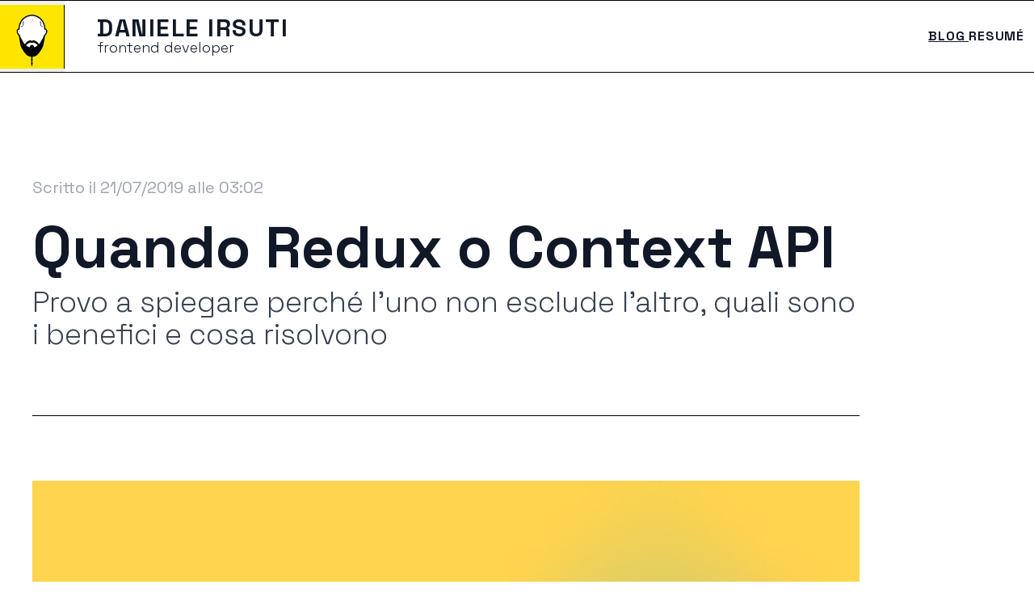

--- FILE ---
content_type: text/html; charset=utf-8
request_url: https://danieleirsuti.dev/blog/quando-redux-o-context-api
body_size: 17678
content:
<!DOCTYPE html><html lang="it"> <head><!-- Global Metadata --><meta charset="utf-8"><!-- Primary Meta Tags --><title>Quando Redux o Context API</title><meta name="title" content="Quando Redux o Context API"><meta name="description" content="Provo a spiegare perché l'uno non esclude l'altro, quali sono i benefici e cosa risolvono"><meta name="author" content="Daniele Irsuti"><meta name="keywords" content="React, React Native, JavaScript, Frontend"><meta name="image" property="og:image" content="https://danieleirsuti.dev/api/og/quando-redux-o-context-api"><meta name="viewport" content="width=device-width"><link rel="icon" type="image/svg+xml" href="/favicon.ico"><meta name="generator" content="Astro v5.8.0"><meta name="theme-color" content="#ffe600"><link rel="alternate" type="application/rss+xml" title="RSS Feed di Daniele Irsuti" href="rss.xml"><!-- Font preloads --><link rel="preload" href="/fonts/SpaceGrotesk.woff2" as="font" type="font/woff" crossorigin><link rel="preload" href="/fonts/SpaceGrotesk_latin_ext.woff2" as="font" type="font/woff" crossorigin><link rel="preload" href="/fonts/SpaceGrotesk_latin.woff2" as="font" type="font/woff" crossorigin><!-- Open Graph / Facebook --><meta property="og:type" content="website"><meta property="og:url" content="https://danieleirsuti.dev/blog/quando-redux-o-context-api/"><meta property="og:title" content="Quando Redux o Context API"><meta property="og:description" content="Provo a spiegare perché l'uno non esclude l'altro, quali sono i benefici e cosa risolvono"><!-- Twitter --><meta property="twitter:card" content="summary_large_image"><meta property="twitter:url" content="https://danieleirsuti.dev/blog/quando-redux-o-context-api/"><meta property="twitter:title" content="Quando Redux o Context API"><meta property="twitter:description" content="Provo a spiegare perché l'uno non esclude l'altro, quali sono i benefici e cosa risolvono"><meta property="twitter:image" content="https://danieleirsuti.dev/api/og/quando-redux-o-context-api"><!-- Manifest --><link rel="manifest" href="/manifest.json"><!-- Google tag (gtag.js) --><link rel="preconnect" id="preconnect-googletagmanager" href="www.googletagmanager.com"><link rel="dns-prefetch" id="dns-prefetch-googletagmanager" href="https://www.googletagmanager.com"> <meta property="article:published_time" content="2019-07-21T03:02:30+02:00"> <link rel="stylesheet" href="/_astro/_slug_.Di410H9d.css">
<style>._hackfix_1vt0p_1{& img{position:relative;z-index:0}& img{border-width:1px}& img{--tw-border-opacity: 1;border-color:rgb(0 0 0 / var(--tw-border-opacity))}& img{--tw-bg-opacity: 1;background-color:rgb(255 255 255 / var(--tw-bg-opacity))}>span{display:block!important}}._root_1vt0p_13._button_1vt0p_13{position:relative;z-index:10;margin-bottom:1rem;margin-right:1rem;._image_1vt0p_16{&:hover,&:focus{--tw-translate-x: .25rem;transform:translate(var(--tw-translate-x),var(--tw-translate-y)) rotate(var(--tw-rotate)) skew(var(--tw-skew-x)) skewY(var(--tw-skew-y)) scaleX(var(--tw-scale-x)) scaleY(var(--tw-scale-y))}&:hover,&:focus{--tw-translate-y: .25rem;transform:translate(var(--tw-translate-x),var(--tw-translate-y)) rotate(var(--tw-rotate)) skew(var(--tw-skew-x)) skewY(var(--tw-skew-y)) scaleX(var(--tw-scale-x)) scaleY(var(--tw-scale-y))}&:hover,&:focus{transition-duration:.15s}&:hover,&:focus{&:active{--tw-translate-x: .5rem;transform:translate(var(--tw-translate-x),var(--tw-translate-y)) rotate(var(--tw-rotate)) skew(var(--tw-skew-x)) skewY(var(--tw-skew-y)) scaleX(var(--tw-scale-x)) scaleY(var(--tw-scale-y))}&:active{--tw-translate-y: .5rem;transform:translate(var(--tw-translate-x),var(--tw-translate-y)) rotate(var(--tw-rotate)) skew(var(--tw-skew-x)) skewY(var(--tw-skew-y)) scaleX(var(--tw-scale-x)) scaleY(var(--tw-scale-y))}&:active{transition-duration:.15s}}}}
._next_1tztv_1{text-align:left;&:after{content:">"}&:after{padding-left:.5rem}}._prev_1tztv_11{text-align:left;&:before{content:"<"}&:before{padding-right:.5rem}}
._root_1tzzi_1{& mark{position:relative}& mark{--tw-bg-opacity: 1;background-color:rgb(253 224 71 / var(--tw-bg-opacity))}& a{--tw-text-opacity: 1;color:rgb(29 78 216 / var(--tw-text-opacity))}& a{text-decoration-line:underline}& a:hover{--tw-text-opacity: 1;color:rgb(37 99 235 / var(--tw-text-opacity))}& code{border-radius:.25rem}& code{--tw-bg-opacity: 1;background-color:rgb(229 231 235 / var(--tw-bg-opacity))}& code{padding:.25rem}& code{&:before{content:""}&:after{content:""}}}._highlight_eoeuy_1{background:#fff3}._showLineNumbers_eoeuy_5:before{content:attr(data-line-number);padding-right:15px;opacity:.5}._prism_eoeuy_11{max-width:100%;overflow:auto;border-radius:.25rem;padding:1.25rem .75rem;font-size:1rem;line-height:1.5rem}
._root_1em0o_1{._button_1em0o_2{transition-duration:.15s}._button_1em0o_2{transition-timing-function:linear}&:hover{._button_1em0o_2{&:not([disabled]){--tw-translate-x: .25rem;transform:translate(var(--tw-translate-x),var(--tw-translate-y)) rotate(var(--tw-rotate)) skew(var(--tw-skew-x)) skewY(var(--tw-skew-y)) scaleX(var(--tw-scale-x)) scaleY(var(--tw-scale-y))}&:not([disabled]){--tw-translate-y: .25rem;transform:translate(var(--tw-translate-x),var(--tw-translate-y)) rotate(var(--tw-rotate)) skew(var(--tw-skew-x)) skewY(var(--tw-skew-y)) scaleX(var(--tw-scale-x)) scaleY(var(--tw-scale-y))}&:not([disabled]){transition-timing-function:cubic-bezier(.4,0,.2,1)}&:not([disabled]):active{--tw-translate-x: .5rem;transform:translate(var(--tw-translate-x),var(--tw-translate-y)) rotate(var(--tw-rotate)) skew(var(--tw-skew-x)) skewY(var(--tw-skew-y)) scaleX(var(--tw-scale-x)) scaleY(var(--tw-scale-y))}&:not([disabled]):active{--tw-translate-y: .5rem;transform:translate(var(--tw-translate-x),var(--tw-translate-y)) rotate(var(--tw-rotate)) skew(var(--tw-skew-x)) skewY(var(--tw-skew-y)) scaleX(var(--tw-scale-x)) scaleY(var(--tw-scale-y))}&:not([disabled]):active{transition-timing-function:cubic-bezier(.4,0,.2,1)}}}}
@keyframes astroFadeInOut{0%{opacity:1}to{opacity:0}}@keyframes astroFadeIn{0%{opacity:0;mix-blend-mode:plus-lighter}to{opacity:1;mix-blend-mode:plus-lighter}}@keyframes astroFadeOut{0%{opacity:1;mix-blend-mode:plus-lighter}to{opacity:0;mix-blend-mode:plus-lighter}}@keyframes astroSlideFromRight{0%{transform:translate(100%)}}@keyframes astroSlideFromLeft{0%{transform:translate(-100%)}}@keyframes astroSlideToRight{to{transform:translate(100%)}}@keyframes astroSlideToLeft{to{transform:translate(-100%)}}@media (prefers-reduced-motion){::view-transition-group(*),::view-transition-old(*),::view-transition-new(*){animation:none!important}[data-astro-transition-scope]{animation:none!important}}
</style><script type="module" src="/_astro/page.V2R8AmkL.js"></script><style>[data-astro-transition-scope="astro-wizescza-1"] { view-transition-name: navbar; }@layer astro { ::view-transition-old(navbar) { 
	animation-duration: 180ms;
	animation-timing-function: cubic-bezier(0.76, 0, 0.24, 1);
	animation-fill-mode: both;
	animation-name: astroFadeOut; }::view-transition-new(navbar) { 
	animation-duration: 180ms;
	animation-timing-function: cubic-bezier(0.76, 0, 0.24, 1);
	animation-fill-mode: both;
	animation-name: astroFadeIn; }[data-astro-transition=back]::view-transition-old(navbar) { 
	animation-duration: 180ms;
	animation-timing-function: cubic-bezier(0.76, 0, 0.24, 1);
	animation-fill-mode: both;
	animation-name: astroFadeOut; }[data-astro-transition=back]::view-transition-new(navbar) { 
	animation-duration: 180ms;
	animation-timing-function: cubic-bezier(0.76, 0, 0.24, 1);
	animation-fill-mode: both;
	animation-name: astroFadeIn; } }[data-astro-transition-fallback="old"] [data-astro-transition-scope="astro-wizescza-1"],
			[data-astro-transition-fallback="old"][data-astro-transition-scope="astro-wizescza-1"] { 
	animation-duration: 180ms;
	animation-timing-function: cubic-bezier(0.76, 0, 0.24, 1);
	animation-fill-mode: both;
	animation-name: astroFadeOut; }[data-astro-transition-fallback="new"] [data-astro-transition-scope="astro-wizescza-1"],
			[data-astro-transition-fallback="new"][data-astro-transition-scope="astro-wizescza-1"] { 
	animation-duration: 180ms;
	animation-timing-function: cubic-bezier(0.76, 0, 0.24, 1);
	animation-fill-mode: both;
	animation-name: astroFadeIn; }[data-astro-transition=back][data-astro-transition-fallback="old"] [data-astro-transition-scope="astro-wizescza-1"],
			[data-astro-transition=back][data-astro-transition-fallback="old"][data-astro-transition-scope="astro-wizescza-1"] { 
	animation-duration: 180ms;
	animation-timing-function: cubic-bezier(0.76, 0, 0.24, 1);
	animation-fill-mode: both;
	animation-name: astroFadeOut; }[data-astro-transition=back][data-astro-transition-fallback="new"] [data-astro-transition-scope="astro-wizescza-1"],
			[data-astro-transition=back][data-astro-transition-fallback="new"][data-astro-transition-scope="astro-wizescza-1"] { 
	animation-duration: 180ms;
	animation-timing-function: cubic-bezier(0.76, 0, 0.24, 1);
	animation-fill-mode: both;
	animation-name: astroFadeIn; }</style></head> <body> <a class="sr-only sr-only-focusable top-0 left-0 focus:not-sr-only focus:absolute z-50 focus:bg-gray-900 focus:px-5 focus:py-5 focus: text-gray-100" href="#main-content" tabindex="0">Vai al contenuto principale</a> <div class="text-gray-900 bg-white font-sans"> <div class="border-t border-b border-black"> <div class="flex m-auto max-w-screen-2xl"> <a href="/" class="sr-only contents"> <button class="w-[70px] md:w-[80px] relative 2xl:ml-10"> <span class="block w-full h-full border-r 2xl:border-l transition-colors duration-75 border-black bg-main overflow-hidden"> <svg id="Layer_1" data-name="Layer 1" xmlns="http://www.w3.org/2000/svg" viewBox="0 0 406 406"><defs><style>.cls-1{fill:transparent;}.cls-2{fill:#fff;}.cls-3{fill:none;}</style></defs><path class="cls-1" d="M406,406H0V0H406Z"/><g id="Testa"><path class="cls-2" d="M203,275.45c-37,0-69.87-33.08-79.9-80.44l-.26-1.21-1-.78a35,35,0,0,1-9.52-12.71c-3.25-7.25-3.8-14.67-1.48-19.85a8.83,8.83,0,0,1,6.85-5.64l2.64-.47.24-2.8c0-.56.1-1.12.17-1.68v-.14c0-.21,0-.43.07-.64.17-1.67.4-3.4.7-5.5.18-1.17.37-2.36.58-3.56s.44-2.39.67-3.56c.41-2,.8-3.74,1.19-5.35.27-1.09.56-2.2.85-3.28,0,0,0-.18,0-.21,9-33,37.21-57.41,70.2-60.67,2-.19,3.79-.3,5.52-.35H201c.67,0,1.33,0,2,0s1.33,0,2,0h.46c1.64,0,3.45.16,5.44.35C243.65,70.19,271,93.37,280.63,126c.16.53.31,1.07.45,1.6v0s.07.28.07.28c.29,1.08.58,2.19.85,3.3.39,1.59.78,3.34,1.19,5.35.23,1.15.46,2.33.66,3.52s.41,2.41.59,3.61c.3,2.07.53,3.8.7,5.43,0,.25.05.47.07.68v.14c.05.38.08.76.12,1.14l.3,3.31,2.95.22a8.22,8.22,0,0,1,2,.39,8.73,8.73,0,0,1,5.15,5c2.32,5.16,1.83,12.91-1.28,20.24A33.63,33.63,0,0,1,284,194.08l-1.05.78-.28,1.28c-5,22.55-15.54,42.83-29.75,57.09C238.42,267.77,221.16,275.45,203,275.45Z"/><path d="M203,70.08c.63,0,1.27,0,1.9,0h.48c1.62,0,3.32.16,5.16.33a75.58,75.58,0,0,1,41.72,17.88,80.37,80.37,0,0,1,25,38.67q.23.75.42,1.5v0l.06.22c.27,1,.54,2.05.83,3.2.38,1.56.76,3.28,1.16,5.21.25,1.27.46,2.39.64,3.44v.06c.2,1.09.37,2.22.57,3.46.29,2,.51,3.73.68,5.3v.07c0,.17,0,.34,0,.51v.14l0,.13c0,.35.07.69.1,1l0,.38.54,5.89,5.91.45a4.57,4.57,0,0,1,1.19.23,5.4,5.4,0,0,1,3.06,3.14c1.51,3.37,2,9.72-1.31,17.45a30.15,30.15,0,0,1-9.36,12.42l-2.1,1.56-.56,2.55c-4.83,21.92-15.07,41.59-28.81,55.38S220.21,272,203,272c-17.36,0-33.87-7.44-47.76-21.52s-24-34-28.72-56.15l-.51-2.41-1.9-1.56a31.47,31.47,0,0,1-8.55-11.43c-3.34-7.48-3-13.68-1.48-17a5.75,5.75,0,0,1,3.5-3.44,6.44,6.44,0,0,1,.77-.18l5.28-.94.47-5.34v-.13c0-.53.09-1.06.15-1.59l0-.13V150c0-.17,0-.34,0-.51v-.07c.17-1.57.39-3.26.68-5.3.2-1.25.37-2.37.57-3.46v-.06c.18-1,.39-2.17.64-3.41.4-2,.78-3.68,1.15-5.21.3-1.18.57-2.23.84-3.23l.06-.22v0a80.33,80.33,0,0,1,24.83-39.66,75.58,75.58,0,0,1,42.29-18.39c1.87-.17,3.57-.28,5.19-.33h.48c.63,0,1.27,0,1.9,0m0-7-2.1,0h-.36c-1.94,0-3.86.18-5.77.36-34.93,3.45-63.92,29-73.25,63.29,0,0,0,.11,0,.16-.3,1.11-.59,2.24-.87,3.37-.44,1.81-.84,3.64-1.22,5.49-.24,1.2-.47,2.41-.68,3.63s-.41,2.44-.6,3.67c-.27,1.85-.52,3.72-.72,5.6,0,.26-.06.52-.08.78q-.11,1-.18,1.92a12.07,12.07,0,0,0-1.68.4c-9.51,3.05-12.32,16.45-6.28,30a38.45,38.45,0,0,0,10.5,14C129.84,243.73,163.3,279,203,279c39.38,0,72.62-34.65,83.08-82.06a37.12,37.12,0,0,0,11.62-15.31c5.73-13.5,3.06-26.92-6-30a11.38,11.38,0,0,0-2.9-.57c0-.53-.09-1.06-.15-1.59,0-.26-.05-.52-.08-.78-.2-1.88-.45-3.75-.72-5.6-.19-1.23-.38-2.45-.6-3.67s-.44-2.43-.68-3.63c-.38-1.85-.78-3.68-1.22-5.49-.28-1.13-.57-2.26-.87-3.37l0-.16c-.16-.58-.32-1.16-.49-1.74-9.83-33.42-38.42-58.16-72.76-61.55-1.91-.18-3.83-.31-5.77-.36h-.36l-2.1,0Z"/><line class="cls-3" x1="203" y1="13.58" x2="203" y2="288.58"/><rect class="cls-3" x="203" y="13.58" width="104" height="301"/><rect class="cls-3" x="99" y="13.58" width="104" height="301"/><path class="cls-2" d="M134.12,140.08l9.28-6.9A12.64,12.64,0,0,0,148.51,123V105.15"/><path d="M134.88,141.38l6-4.47c2.42-1.8,5-3.45,6.7-6,2-2.88,2.42-6.14,2.42-9.52V105.15a1.5,1.5,0,0,0-3,0V120c0,2.52.13,5-.9,7.4-1.28,2.95-3.7,4.62-6.17,6.46l-6.58,4.89c-1.53,1.14,0,3.74,1.52,2.59Z"/><rect class="cls-3" x="109.33" y="107.29" width="63.67" height="26.33"/><path class="cls-2" d="M271.88,140.08l-9.28-6.9A12.64,12.64,0,0,1,257.49,123V105.15"/><path d="M272.64,138.79,267,134.6c-2.2-1.63-4.71-3.15-6.22-5.5-1.64-2.55-1.8-5.27-1.8-8.17V105.15a1.5,1.5,0,0,0-3,0v15.44c0,3,.11,5.89,1.47,8.71,1.49,3.07,4.08,5,6.73,6.92l6.93,5.16c1.55,1.15,3.05-1.45,1.52-2.59Z"/><rect class="cls-3" x="233" y="107.29" width="63.67" height="26.33" transform="translate(529.67 240.91) rotate(-180)"/><path d="M283.5,194.08c-1.08-.57-14.76,24.82-23.69,40.09a130.13,130.13,0,0,1-12.64,17.71,28,28,0,0,0-8.44-13.43c-6-5.25-19.64-14-29-13.62-2.33.09-2.56,5.46-6.6,5.72-4-.26-4.26-5.63-6.59-5.72-9.41-.34-23.05,8.37-29,13.62A28,28,0,0,0,159,251.88a130.13,130.13,0,0,1-12.64-17.71c-8.93-15.27-21.8-40.66-22.88-40.09-6.3,3.25,5.75,52,6.62,62.41s32.07,66.95,54.39,71.08a87.83,87.83,0,0,0,18.58,1.51,85.16,85.16,0,0,0,18.59-1.51c22.32-4.13,53.52-60.67,54.39-71.08S289.8,197.33,283.5,194.08Zm-63.07,78.36c-1-.49-6.06-5.4-7.57-14.51-.22-1.35-5.33-2.66-9.77-2.74-4.43.08-9.54,1.39-9.76,2.74-1.51,9.11-6.53,14-7.58,14.51-2.66,1.28-10.91-4.83-19.68-14.2a24.65,24.65,0,0,1,6.86-8.11c23.13-16.73,21.79-8.9,30.16-7.64,8.38-1.26,7-9.09,30.17,7.64a24.77,24.77,0,0,1,6.86,8.11C231.35,267.61,223.1,273.72,220.43,272.44Z"/><path d="M202.19,392.42c-.79-2.56-1.39-5.11-2-7.66s-1.1-5.1-1.5-7.66c-.2-1.27-.63-2.55-.95-3.82a8,8,0,0,1-.05-3.83,14.72,14.72,0,0,1,1.47-3.83,14.12,14.12,0,0,1,3-3.83h1a14.12,14.12,0,0,1,3,3.83,14.72,14.72,0,0,1,1.47,3.83,8,8,0,0,1-.05,3.83c-.32,1.27-.75,2.55-.95,3.82q-.6,3.84-1.5,7.66c-.61,2.55-1.21,5.1-2,7.66Z"/><path d="M202.19,370.54c-.79-2.55-1.39-5.1-2-7.66s-1.1-5.1-1.5-7.65c-.2-1.28-.63-2.55-.95-3.83a8,8,0,0,1-.05-3.83,14.85,14.85,0,0,1,1.47-3.83,14.09,14.09,0,0,1,3-3.82h1a14.09,14.09,0,0,1,3,3.82,14.85,14.85,0,0,1,1.47,3.83,8,8,0,0,1-.05,3.83c-.32,1.28-.75,2.55-.95,3.83q-.6,3.82-1.5,7.65c-.61,2.56-1.21,5.11-2,7.66Z"/><path d="M202.19,353c-.79-2.55-1.39-5.1-2-7.66s-1.1-5.1-1.5-7.65c-.2-1.28-.63-2.55-.95-3.83a8,8,0,0,1-.05-3.83,14.85,14.85,0,0,1,1.47-3.83,14.09,14.09,0,0,1,3-3.82h1a14.09,14.09,0,0,1,3,3.82,14.85,14.85,0,0,1,1.47,3.83,8,8,0,0,1-.05,3.83c-.32,1.28-.75,2.55-.95,3.83q-.6,3.82-1.5,7.65c-.61,2.56-1.21,5.11-2,7.66Z"/><path d="M213,86.58c-1.5,2.62-3.08,5.17-4.68,7.72s-3.25,5-4.9,7.56-3.36,5-5.1,7.44L195.7,113c-.9,1.2-1.77,2.43-2.7,3.61.74-1.31,1.53-2.59,2.3-3.88l2.38-3.83c1.59-2.55,3.25-5.06,4.9-7.56s3.36-5,5.1-7.44S211.16,89,213,86.58Z"/></g></svg> </span> <span class="sr-only">Home</span> </button> </a> <h1 class="py-3 mx-3 md:mx-6 xl:mx-10 max-w-screen-2xl grow"> <a href="/" class="sr-only contents"> <div class="w-fit cursor-pointer relative text-xl font-extrabold tracking-wider uppercase md:text-3xl top-1">
Daniele Irsuti
</div> <div class="w-fit cursor-pointer relative text-sm font-light tracking-normal lowercase md:text-lg -top-1">
frontend developer
</div> </a> </h1> <style>astro-island,astro-slot,astro-static-slot{display:contents}</style><script>(()=>{var a=(s,i,o)=>{let r=async()=>{await(await s())()},t=typeof i.value=="object"?i.value:void 0,c={rootMargin:t==null?void 0:t.rootMargin},n=new IntersectionObserver(e=>{for(let l of e)if(l.isIntersecting){n.disconnect(),r();break}},c);for(let e of o.children)n.observe(e)};(self.Astro||(self.Astro={})).visible=a;window.dispatchEvent(new Event("astro:visible"));})();;(()=>{var A=Object.defineProperty;var g=(i,o,a)=>o in i?A(i,o,{enumerable:!0,configurable:!0,writable:!0,value:a}):i[o]=a;var d=(i,o,a)=>g(i,typeof o!="symbol"?o+"":o,a);{let i={0:t=>m(t),1:t=>a(t),2:t=>new RegExp(t),3:t=>new Date(t),4:t=>new Map(a(t)),5:t=>new Set(a(t)),6:t=>BigInt(t),7:t=>new URL(t),8:t=>new Uint8Array(t),9:t=>new Uint16Array(t),10:t=>new Uint32Array(t),11:t=>1/0*t},o=t=>{let[l,e]=t;return l in i?i[l](e):void 0},a=t=>t.map(o),m=t=>typeof t!="object"||t===null?t:Object.fromEntries(Object.entries(t).map(([l,e])=>[l,o(e)]));class y extends HTMLElement{constructor(){super(...arguments);d(this,"Component");d(this,"hydrator");d(this,"hydrate",async()=>{var b;if(!this.hydrator||!this.isConnected)return;let e=(b=this.parentElement)==null?void 0:b.closest("astro-island[ssr]");if(e){e.addEventListener("astro:hydrate",this.hydrate,{once:!0});return}let c=this.querySelectorAll("astro-slot"),n={},h=this.querySelectorAll("template[data-astro-template]");for(let r of h){let s=r.closest(this.tagName);s!=null&&s.isSameNode(this)&&(n[r.getAttribute("data-astro-template")||"default"]=r.innerHTML,r.remove())}for(let r of c){let s=r.closest(this.tagName);s!=null&&s.isSameNode(this)&&(n[r.getAttribute("name")||"default"]=r.innerHTML)}let p;try{p=this.hasAttribute("props")?m(JSON.parse(this.getAttribute("props"))):{}}catch(r){let s=this.getAttribute("component-url")||"<unknown>",v=this.getAttribute("component-export");throw v&&(s+=` (export ${v})`),console.error(`[hydrate] Error parsing props for component ${s}`,this.getAttribute("props"),r),r}let u;await this.hydrator(this)(this.Component,p,n,{client:this.getAttribute("client")}),this.removeAttribute("ssr"),this.dispatchEvent(new CustomEvent("astro:hydrate"))});d(this,"unmount",()=>{this.isConnected||this.dispatchEvent(new CustomEvent("astro:unmount"))})}disconnectedCallback(){document.removeEventListener("astro:after-swap",this.unmount),document.addEventListener("astro:after-swap",this.unmount,{once:!0})}connectedCallback(){if(!this.hasAttribute("await-children")||document.readyState==="interactive"||document.readyState==="complete")this.childrenConnectedCallback();else{let e=()=>{document.removeEventListener("DOMContentLoaded",e),c.disconnect(),this.childrenConnectedCallback()},c=new MutationObserver(()=>{var n;((n=this.lastChild)==null?void 0:n.nodeType)===Node.COMMENT_NODE&&this.lastChild.nodeValue==="astro:end"&&(this.lastChild.remove(),e())});c.observe(this,{childList:!0}),document.addEventListener("DOMContentLoaded",e)}}async childrenConnectedCallback(){let e=this.getAttribute("before-hydration-url");e&&await import(e),this.start()}async start(){let e=JSON.parse(this.getAttribute("opts")),c=this.getAttribute("client");if(Astro[c]===void 0){window.addEventListener(`astro:${c}`,()=>this.start(),{once:!0});return}try{await Astro[c](async()=>{let n=this.getAttribute("renderer-url"),[h,{default:p}]=await Promise.all([import(this.getAttribute("component-url")),n?import(n):()=>()=>{}]),u=this.getAttribute("component-export")||"default";if(!u.includes("."))this.Component=h[u];else{this.Component=h;for(let f of u.split("."))this.Component=this.Component[f]}return this.hydrator=p,this.hydrate},e,this)}catch(n){console.error(`[astro-island] Error hydrating ${this.getAttribute("component-url")}`,n)}}attributeChangedCallback(){this.hydrate()}}d(y,"observedAttributes",["props"]),customElements.get("astro-island")||customElements.define("astro-island",y)}})();</script><nav class="_nav_1db8j_1 px-3 hidden md:block">  <a rel="preload" href="/blog" class="underline hover:underline"> Blog </a> <a rel="preload" href="/resume" class="hover:underline"> Resumé </a> </nav><button type="button" popoverTarget="mobile-menu" class="px-3 my-auto space-y-2 md:hidden cursor-pointer"><span class="block w-8 h-0.5 bg-black"></span><span class="block w-5 h-0.5 bg-black"></span><span class="sr-only">Menu</span></button><astro-island uid="1HsN5p" prefix="r2" component-url="/_astro/navbar.BCeo4K2P.js" component-export="MobileNavbar" renderer-url="/_astro/client.DHjCfZAb.js" props="{&quot;slot&quot;:[0,&quot;mobile&quot;]}" ssr client="visible" before-hydration-url="/_astro/astro_scripts/before-hydration.js.Cf6Mgnpf.js" opts="{&quot;name&quot;:&quot;MobileNavbar&quot;,&quot;value&quot;:true}" await-children><nav popover="auto" id="mobile-menu" class="_mobile-nav_1db8j_9 md:hidden"><astro-slot> <a rel="preload" href="/blog" class="underline hover:underline"> Blog </a> <a rel="preload" href="/resume" class="hover:underline"> Resumé </a> </astro-slot><button type="button" class="absolute md:hidden top-4 right-3" popoverTarget="mobile-menu"><span class="sr-only">Chiudi menu</span><svg class="w-8 h-8" xmlns="http://www.w3.org/2000/svg" fill="none" viewBox="0 0 24 24" stroke="currentColor" aria-hidden="true"><path stroke-linecap="round" stroke-linejoin="round" stroke-width="1.5" d="M6 18L18 6M6 6l12 12"></path></svg></button></nav><!--astro:end--></astro-island> </div> </div> <main>   <astro-island uid="XGeWH" prefix="r6" component-url="/_astro/BlogPostBody.dHvLL9g7.js" component-export="BlogPostBody" renderer-url="/_astro/client.DHjCfZAb.js" props="{&quot;post&quot;:[0,{&quot;id&quot;:[0,&quot;16430401&quot;],&quot;title&quot;:[0,&quot;Quando Redux o Context API&quot;],&quot;_firstPublishedAt&quot;:[0,&quot;2022-04-24T03:02:30+02:00&quot;],&quot;slug&quot;:[0,&quot;quando-redux-o-context-api&quot;],&quot;blueskyPostId&quot;:[0,&quot;&quot;],&quot;createdAt&quot;:[0,&quot;2019-07-21T03:02:30+02:00&quot;],&quot;updatedAt&quot;:[0,&quot;2023-03-13T10:49:15+01:00&quot;],&quot;part&quot;:[1,[[0,{&quot;__typename&quot;:[0,&quot;ArticleRecord&quot;],&quot;id&quot;:[0,&quot;16430387&quot;],&quot;content&quot;:[0,{&quot;blocks&quot;:[1,[]],&quot;links&quot;:[1,[]],&quot;value&quot;:[0,{&quot;schema&quot;:[0,&quot;dast&quot;],&quot;document&quot;:[0,{&quot;type&quot;:[0,&quot;root&quot;],&quot;children&quot;:[1,[[0,{&quot;type&quot;:[0,&quot;heading&quot;],&quot;level&quot;:[0,3],&quot;children&quot;:[1,[[0,{&quot;type&quot;:[0,&quot;span&quot;],&quot;value&quot;:[0,&quot;Gli state manager servono ancora?&quot;]}]]]}],[0,{&quot;type&quot;:[0,&quot;paragraph&quot;],&quot;children&quot;:[1,[[0,{&quot;type&quot;:[0,&quot;span&quot;],&quot;value&quot;:[0,&quot;Se sei finito su questo articolo con questa specifica domanda, forse ti conviene leggere &quot;]}],[0,{&quot;url&quot;:[0,&quot;https://danieleirsuti.dev/blog/state-managers-sono-ancora-utili&quot;],&quot;type&quot;:[0,&quot;link&quot;],&quot;children&quot;:[1,[[0,{&quot;type&quot;:[0,&quot;span&quot;],&quot;value&quot;:[0,&quot;questo&quot;]}]]]}],[0,{&quot;type&quot;:[0,&quot;span&quot;],&quot;value&quot;:[0,&quot; articolo più recente.&quot;]}]]]}],[0,{&quot;type&quot;:[0,&quot;paragraph&quot;],&quot;children&quot;:[1,[[0,{&quot;type&quot;:[0,&quot;span&quot;],&quot;value&quot;:[0,&quot;&quot;]}]]]}],[0,{&quot;type&quot;:[0,&quot;paragraph&quot;],&quot;children&quot;:[1,[[0,{&quot;type&quot;:[0,&quot;span&quot;],&quot;value&quot;:[0,&quot;Creare componenti in React è facile. Il problema è scegliere il componente a cui affidare alcune logiche importanti. Come spesso ho letto sulla documentazione ufficiale e su stackoverflow, è bene non esagerare con i componenti stateful perché in termini prestazionali questo può presentare un conto (alle volte salatissimo) a lungo termine. Optando per questa scelta il problema che si para davanti è il seguente:&quot;]}]]]}],[0,{&quot;type&quot;:[0,&quot;list&quot;],&quot;style&quot;:[0,&quot;bulleted&quot;],&quot;children&quot;:[1,[[0,{&quot;type&quot;:[0,&quot;listItem&quot;],&quot;children&quot;:[1,[[0,{&quot;type&quot;:[0,&quot;paragraph&quot;],&quot;children&quot;:[1,[[0,{&quot;type&quot;:[0,&quot;span&quot;],&quot;value&quot;:[0,&quot;Componente &quot;]}],[0,{&quot;type&quot;:[0,&quot;span&quot;],&quot;marks&quot;:[1,[[0,&quot;code&quot;]]],&quot;value&quot;:[0,&quot;&lt;A /&gt;&quot;]}],[0,{&quot;type&quot;:[0,&quot;span&quot;],&quot;value&quot;:[0,&quot; detiene le logiche da distribuire ai componenti figli;&quot;]}]]]}],[0,{&quot;type&quot;:[0,&quot;list&quot;],&quot;style&quot;:[0,&quot;bulleted&quot;],&quot;children&quot;:[1,[[0,{&quot;type&quot;:[0,&quot;listItem&quot;],&quot;children&quot;:[1,[[0,{&quot;type&quot;:[0,&quot;paragraph&quot;],&quot;children&quot;:[1,[[0,{&quot;type&quot;:[0,&quot;span&quot;],&quot;value&quot;:[0,&quot;Componente &quot;]}],[0,{&quot;type&quot;:[0,&quot;span&quot;],&quot;marks&quot;:[1,[[0,&quot;code&quot;]]],&quot;value&quot;:[0,&quot;&lt;B /&gt;&quot;]}],[0,{&quot;type&quot;:[0,&quot;span&quot;],&quot;value&quot;:[0,&quot; figlio di &quot;]}],[0,{&quot;type&quot;:[0,&quot;span&quot;],&quot;marks&quot;:[1,[[0,&quot;code&quot;]]],&quot;value&quot;:[0,&quot;&lt;A /&gt;&quot;]}],[0,{&quot;type&quot;:[0,&quot;span&quot;],&quot;value&quot;:[0,&quot; deve smistare alcuni handler sui propri componenti;&quot;]}]]]}]]]}],[0,{&quot;type&quot;:[0,&quot;listItem&quot;],&quot;children&quot;:[1,[[0,{&quot;type&quot;:[0,&quot;paragraph&quot;],&quot;children&quot;:[1,[[0,{&quot;type&quot;:[0,&quot;span&quot;],&quot;value&quot;:[0,&quot;Componente &quot;]}],[0,{&quot;type&quot;:[0,&quot;span&quot;],&quot;marks&quot;:[1,[[0,&quot;code&quot;]]],&quot;value&quot;:[0,&quot;&lt;C /&gt;&quot;]}],[0,{&quot;type&quot;:[0,&quot;span&quot;],&quot;value&quot;:[0,&quot;, &quot;]}],[0,{&quot;type&quot;:[0,&quot;span&quot;],&quot;marks&quot;:[1,[[0,&quot;code&quot;]]],&quot;value&quot;:[0,&quot;&lt;D /&gt;&quot;]}],[0,{&quot;type&quot;:[0,&quot;span&quot;],&quot;value&quot;:[0,&quot; hanno bisogno degli handler provenienti da &quot;]}],[0,{&quot;type&quot;:[0,&quot;span&quot;],&quot;marks&quot;:[1,[[0,&quot;code&quot;]]],&quot;value&quot;:[0,&quot;&lt;A /&gt;&quot;]}],[0,{&quot;type&quot;:[0,&quot;span&quot;],&quot;value&quot;:[0,&quot; smistati da &quot;]}],[0,{&quot;type&quot;:[0,&quot;span&quot;],&quot;marks&quot;:[1,[[0,&quot;code&quot;]]],&quot;value&quot;:[0,&quot;&lt;B /&gt;&quot;]}],[0,{&quot;type&quot;:[0,&quot;span&quot;],&quot;value&quot;:[0,&quot;;&quot;]}]]]}],[0,{&quot;type&quot;:[0,&quot;list&quot;],&quot;style&quot;:[0,&quot;bulleted&quot;],&quot;children&quot;:[1,[[0,{&quot;type&quot;:[0,&quot;listItem&quot;],&quot;children&quot;:[1,[[0,{&quot;type&quot;:[0,&quot;paragraph&quot;],&quot;children&quot;:[1,[[0,{&quot;type&quot;:[0,&quot;span&quot;],&quot;value&quot;:[0,&quot;Potremmo andare all’infinito.&quot;]}]]]}]]]}]]]}]]]}]]]}]]]}]]]}],[0,{&quot;type&quot;:[0,&quot;paragraph&quot;],&quot;children&quot;:[1,[[0,{&quot;type&quot;:[0,&quot;span&quot;],&quot;value&quot;:[0,&quot;E’ già abbastanza palese dove voglio arrivare: questo tipo di architettura soffre di una problematica chiamata &quot;]}],[0,{&quot;type&quot;:[0,&quot;span&quot;],&quot;marks&quot;:[1,[[0,&quot;emphasis&quot;]]],&quot;value&quot;:[0,&quot;prop drilling&quot;]}],[0,{&quot;type&quot;:[0,&quot;span&quot;],&quot;value&quot;:[0,&quot;. Per risolvere ci viene in soccorso la context API messa a punto da React, qualcosa che permette allo sviluppatore di passare da &quot;]}],[0,{&quot;type&quot;:[0,&quot;span&quot;],&quot;marks&quot;:[1,[[0,&quot;code&quot;]]],&quot;value&quot;:[0,&quot;&lt;A /&gt;&quot;]}],[0,{&quot;type&quot;:[0,&quot;span&quot;],&quot;value&quot;:[0,&quot; a &quot;]}],[0,{&quot;type&quot;:[0,&quot;span&quot;],&quot;marks&quot;:[1,[[0,&quot;code&quot;]]],&quot;value&quot;:[0,&quot;&lt;C /&gt;&quot;]}],[0,{&quot;type&quot;:[0,&quot;span&quot;],&quot;value&quot;:[0,&quot; o &quot;]}],[0,{&quot;type&quot;:[0,&quot;span&quot;],&quot;marks&quot;:[1,[[0,&quot;code&quot;]]],&quot;value&quot;:[0,&quot;&lt;D /&gt;&quot;]}],[0,{&quot;type&quot;:[0,&quot;span&quot;],&quot;value&quot;:[0,&quot; senza passare da &quot;]}],[0,{&quot;type&quot;:[0,&quot;span&quot;],&quot;marks&quot;:[1,[[0,&quot;code&quot;]]],&quot;value&quot;:[0,&quot;&lt;B /&gt;&quot;]}],[0,{&quot;type&quot;:[0,&quot;span&quot;],&quot;value&quot;:[0,&quot;. In realtà nella casistica appena mostrata sarebbe ancora accettabile ovviare senza la context API, ma non vorrei dilungarmi inutilmente.&quot;]}]]]}],[0,{&quot;type&quot;:[0,&quot;paragraph&quot;],&quot;children&quot;:[1,[[0,{&quot;type&quot;:[0,&quot;span&quot;],&quot;value&quot;:[0,&quot;La context API risulta perfetta per la creazione di componenti generici o librerie, perché la problematica è legata a componente genitore - figlio - nipote - pronipote e non vi è alcuna necessità di rendere uno state accessibile a tutti i componenti dell’intera applicazione. Cosa assai diversa appunto, è distribuire oggetti su aree diverse di un’applicazione. La problematica che nella mia esperienza ho riscontrato è che più l’applicazione cresce e più si perde il controllo dei cambiamenti di stato dei componenti. Una cosa che più tra tutte sta nelle priorità di un buon sviluppatore è avere ben chiaro cosa diavolo succede ad ogni cambiamento di stato.&quot;]}]]]}],[0,{&quot;type&quot;:[0,&quot;paragraph&quot;],&quot;children&quot;:[1,[[0,{&quot;type&quot;:[0,&quot;span&quot;],&quot;value&quot;:[0,&quot;La risposta a quest’altra problematica è Redux.&quot;]}]]]}],[0,{&quot;type&quot;:[0,&quot;heading&quot;],&quot;level&quot;:[0,2],&quot;children&quot;:[1,[[0,{&quot;type&quot;:[0,&quot;span&quot;],&quot;value&quot;:[0,&quot;Un po’ d’ordine con Redux&quot;]}]]]}],[0,{&quot;type&quot;:[0,&quot;paragraph&quot;],&quot;children&quot;:[1,[[0,{&quot;type&quot;:[0,&quot;span&quot;],&quot;value&quot;:[0,&quot;Redux è una libreria che si occupa di gestire tanti state, detti reducer, centralizzati in uno store (ossia un oggetto che li contiene tutti, separandone le logiche) condiviso con l’intera applicazione e si rivela particolarmente utile per diversi aspetti quali debugging, maggiore astrazione e test separati.&quot;]}]]]}],[0,{&quot;type&quot;:[0,&quot;paragraph&quot;],&quot;children&quot;:[1,[[0,{&quot;type&quot;:[0,&quot;span&quot;],&quot;value&quot;:[0,&quot;Per poter utilizzarlo all’interno di un progetto in React viene utilizzato il modulo &quot;]}],[0,{&quot;type&quot;:[0,&quot;span&quot;],&quot;marks&quot;:[1,[[0,&quot;code&quot;]]],&quot;value&quot;:[0,&quot;react-redux&quot;]}],[0,{&quot;type&quot;:[0,&quot;span&quot;],&quot;value&quot;:[0,&quot; oltre a &quot;]}],[0,{&quot;type&quot;:[0,&quot;span&quot;],&quot;marks&quot;:[1,[[0,&quot;code&quot;]]],&quot;value&quot;:[0,&quot;redux&quot;]}],[0,{&quot;type&quot;:[0,&quot;span&quot;],&quot;value&quot;:[0,&quot;, un HOC (high order component) che si occupa di mettere in comunicazione lo store con il component attraverso l’apposita funzione &quot;]}],[0,{&quot;type&quot;:[0,&quot;span&quot;],&quot;marks&quot;:[1,[[0,&quot;code&quot;]]],&quot;value&quot;:[0,&quot;connect&quot;]}],[0,{&quot;type&quot;:[0,&quot;span&quot;],&quot;value&quot;:[0,&quot; che accetta come argomento le due funzioni &quot;]}],[0,{&quot;type&quot;:[0,&quot;span&quot;],&quot;marks&quot;:[1,[[0,&quot;code&quot;]]],&quot;value&quot;:[0,&quot;mapStateToProps&quot;]}],[0,{&quot;type&quot;:[0,&quot;span&quot;],&quot;value&quot;:[0,&quot; e &quot;]}],[0,{&quot;type&quot;:[0,&quot;span&quot;],&quot;marks&quot;:[1,[[0,&quot;code&quot;]]],&quot;value&quot;:[0,&quot;mapDispatchToProps&quot;]}],[0,{&quot;type&quot;:[0,&quot;span&quot;],&quot;value&quot;:[0,&quot;, rispettivamente: “mappa lo state di redux e usale come props del componente”; “mappa i dispatcher di redux come props del componente”.&quot;]}]]]}],[0,{&quot;type&quot;:[0,&quot;paragraph&quot;],&quot;children&quot;:[1,[[0,{&quot;type&quot;:[0,&quot;span&quot;],&quot;value&quot;:[0,&quot;Con questo non si preclude allo sviluppatore di optare per gli state locali, anzi, è sempre bene tenere tutto il più atomico possibile. Redux non si sostituisce agli state in tutti i componenti dell’applicazione (una cosa che tendenzialmente ho visto spesso in alcuni progetti), ma deve essere utilizzato unicamente per gestire dati condivisi con molti componenti, indipendentemente dal tipo di relazione.&quot;]}]]]}],[0,{&quot;type&quot;:[0,&quot;paragraph&quot;],&quot;children&quot;:[1,[[0,{&quot;type&quot;:[0,&quot;span&quot;],&quot;value&quot;:[0,&quot;Un caso d’uso comune: dopo l’autenticazione ho bisogno delle informazioni dell’utente autenticato ( es: avatar, nome ) in più parti della mia applicazione. Lo store in questo caso è il più indicato a mantenere questo tipo di informazioni.&quot;]}]]]}],[0,{&quot;type&quot;:[0,&quot;heading&quot;],&quot;level&quot;:[0,2],&quot;children&quot;:[1,[[0,{&quot;type&quot;:[0,&quot;span&quot;],&quot;value&quot;:[0,&quot;Mannaggia quanto è verboso Redux…&quot;]}]]]}],[0,{&quot;type&quot;:[0,&quot;paragraph&quot;],&quot;children&quot;:[1,[[0,{&quot;type&quot;:[0,&quot;span&quot;],&quot;value&quot;:[0,&quot;E’ vero, si scrive molto ma è un compromesso che bisogna accettare (o pretendere!) ad occhi chiusi in un’applicazione medio grande specie se in team con più persone. Idealmente si potrebbe pensare ad un approccio più test driven, con una risorsa preposta a svilupare i servizi con Redux (action , reducer ed eventualmente saga o action creator) poi testarli e infine pubblicarli.&quot;]}]]]}],[0,{&quot;type&quot;:[0,&quot;paragraph&quot;],&quot;children&quot;:[1,[[0,{&quot;type&quot;:[0,&quot;span&quot;],&quot;marks&quot;:[1,[[0,&quot;emphasis&quot;],[0,&quot;strong&quot;]]],&quot;value&quot;:[0,&quot;You Might Not Need Redux - Dan Abramov, co-fondatore di Redux&quot;]}],[0,{&quot;type&quot;:[0,&quot;span&quot;],&quot;value&quot;:[0,&quot;: &quot;]}],[0,{&quot;url&quot;:[0,&quot;https://medium.com/@dan_abramov/you-might-not-need-redux-be46360cf367&quot;],&quot;type&quot;:[0,&quot;link&quot;],&quot;children&quot;:[1,[[0,{&quot;type&quot;:[0,&quot;span&quot;],&quot;value&quot;:[0,&quot;Link&quot;]}]]]}]]]}],[0,{&quot;type&quot;:[0,&quot;heading&quot;],&quot;level&quot;:[0,1],&quot;children&quot;:[1,[[0,{&quot;type&quot;:[0,&quot;span&quot;],&quot;value&quot;:[0,&quot;Conclusioni&quot;]}]]]}],[0,{&quot;type&quot;:[0,&quot;heading&quot;],&quot;level&quot;:[0,2],&quot;children&quot;:[1,[[0,{&quot;type&quot;:[0,&quot;span&quot;],&quot;value&quot;:[0,&quot;PRO di Redux&quot;]}]]]}],[0,{&quot;type&quot;:[0,&quot;list&quot;],&quot;style&quot;:[0,&quot;bulleted&quot;],&quot;children&quot;:[1,[[0,{&quot;type&quot;:[0,&quot;listItem&quot;],&quot;children&quot;:[1,[[0,{&quot;type&quot;:[0,&quot;paragraph&quot;],&quot;children&quot;:[1,[[0,{&quot;type&quot;:[0,&quot;span&quot;],&quot;value&quot;:[0,&quot;Con Redux hai una maggiore testabilità: è possibile testare lo store indipendentemente da tutta l’applicazione isolandolo;&quot;]}]]]}]]]}],[0,{&quot;type&quot;:[0,&quot;listItem&quot;],&quot;children&quot;:[1,[[0,{&quot;type&quot;:[0,&quot;paragraph&quot;],&quot;children&quot;:[1,[[0,{&quot;type&quot;:[0,&quot;span&quot;],&quot;value&quot;:[0,&quot;Con Redux puoi dividere i compiti: in un progetto medio-grande può esserci una persona preposta alla creazione di action, reducers e quant’altro;&quot;]}]]]}]]]}],[0,{&quot;type&quot;:[0,&quot;listItem&quot;],&quot;children&quot;:[1,[[0,{&quot;type&quot;:[0,&quot;paragraph&quot;],&quot;children&quot;:[1,[[0,{&quot;type&quot;:[0,&quot;span&quot;],&quot;value&quot;:[0,&quot;Con Redux hai un livello di astrazione che ti permette di cambiare le API senza stravolgere la logica nei component;&quot;]}]]]}]]]}],[0,{&quot;type&quot;:[0,&quot;listItem&quot;],&quot;children&quot;:[1,[[0,{&quot;type&quot;:[0,&quot;paragraph&quot;],&quot;children&quot;:[1,[[0,{&quot;type&quot;:[0,&quot;span&quot;],&quot;value&quot;:[0,&quot;Con Redux puoi gestire gli errori automatizzando un sistema di bug report (senza entrare nel merito del component) creando un middleware per Redux ad-hoc&quot;]}]]]}]]]}]]]}],[0,{&quot;type&quot;:[0,&quot;heading&quot;],&quot;level&quot;:[0,2],&quot;children&quot;:[1,[[0,{&quot;type&quot;:[0,&quot;span&quot;],&quot;value&quot;:[0,&quot;Contro di Redux&quot;]}]]]}],[0,{&quot;type&quot;:[0,&quot;list&quot;],&quot;style&quot;:[0,&quot;bulleted&quot;],&quot;children&quot;:[1,[[0,{&quot;type&quot;:[0,&quot;listItem&quot;],&quot;children&quot;:[1,[[0,{&quot;type&quot;:[0,&quot;paragraph&quot;],&quot;children&quot;:[1,[[0,{&quot;type&quot;:[0,&quot;span&quot;],&quot;value&quot;:[0,&quot;Evitalo come la peste se lavori in un progetto piccolo e non hai la necessità di gestire molti dati da condividere su più parti dell’applicazione;&quot;]}]]]}]]]}],[0,{&quot;type&quot;:[0,&quot;listItem&quot;],&quot;children&quot;:[1,[[0,{&quot;type&quot;:[0,&quot;paragraph&quot;],&quot;children&quot;:[1,[[0,{&quot;type&quot;:[0,&quot;span&quot;],&quot;value&quot;:[0,&quot;E’ verboso;&quot;]}]]]}]]]}],[0,{&quot;type&quot;:[0,&quot;listItem&quot;],&quot;children&quot;:[1,[[0,{&quot;type&quot;:[0,&quot;paragraph&quot;],&quot;children&quot;:[1,[[0,{&quot;type&quot;:[0,&quot;span&quot;],&quot;value&quot;:[0,&quot;Inficia negativamente sulle performance&quot;]}]]]}]]]}]]]}],[0,{&quot;type&quot;:[0,&quot;paragraph&quot;],&quot;children&quot;:[1,[[0,{&quot;type&quot;:[0,&quot;span&quot;],&quot;marks&quot;:[1,[[0,&quot;emphasis&quot;],[0,&quot;strong&quot;]]],&quot;value&quot;:[0,&quot;La documentazione ufficiale&quot;]}],[0,{&quot;type&quot;:[0,&quot;span&quot;],&quot;marks&quot;:[1,[[0,&quot;emphasis&quot;]]],&quot;value&quot;:[0,&quot;: &quot;]}],[0,{&quot;url&quot;:[0,&quot;https://reactjs.org/docs/context.html#when-to-use-context&quot;],&quot;type&quot;:[0,&quot;link&quot;],&quot;children&quot;:[1,[[0,{&quot;type&quot;:[0,&quot;span&quot;],&quot;marks&quot;:[1,[[0,&quot;emphasis&quot;]]],&quot;value&quot;:[0,&quot;https://reactjs.org/docs/context.html#when-to-use-context&quot;]}]]]}]]]}],[0,{&quot;type&quot;:[0,&quot;paragraph&quot;],&quot;children&quot;:[1,[[0,{&quot;type&quot;:[0,&quot;span&quot;],&quot;marks&quot;:[1,[[0,&quot;emphasis&quot;],[0,&quot;strong&quot;]]],&quot;value&quot;:[0,&quot;Qui un articolo interessante&quot;]}],[0,{&quot;type&quot;:[0,&quot;span&quot;],&quot;marks&quot;:[1,[[0,&quot;emphasis&quot;]]],&quot;value&quot;:[0,&quot;: &quot;]}],[0,{&quot;url&quot;:[0,&quot;https://daveceddia.com/context-api-vs-redux/&quot;],&quot;type&quot;:[0,&quot;link&quot;],&quot;children&quot;:[1,[[0,{&quot;type&quot;:[0,&quot;span&quot;],&quot;marks&quot;:[1,[[0,&quot;emphasis&quot;]]],&quot;value&quot;:[0,&quot;https://daveceddia.com/context-api-vs-redux/&quot;]}]]]}]]]}],[0,{&quot;type&quot;:[0,&quot;paragraph&quot;],&quot;children&quot;:[1,[[0,{&quot;type&quot;:[0,&quot;span&quot;],&quot;marks&quot;:[1,[[0,&quot;emphasis&quot;],[0,&quot;strong&quot;]]],&quot;value&quot;:[0,&quot;Qui una discussione sui pro e i contro&quot;]}],[0,{&quot;type&quot;:[0,&quot;span&quot;],&quot;marks&quot;:[1,[[0,&quot;emphasis&quot;]]],&quot;value&quot;:[0,&quot;: &quot;]}],[0,{&quot;url&quot;:[0,&quot;https://stackoverflow.com/questions/49568073/react-context-vs-react-redux-when-should-i-use-each-one&quot;],&quot;type&quot;:[0,&quot;link&quot;],&quot;children&quot;:[1,[[0,{&quot;type&quot;:[0,&quot;span&quot;],&quot;marks&quot;:[1,[[0,&quot;emphasis&quot;]]],&quot;value&quot;:[0,&quot;https://stackoverflow.com/questions/49568073/react-context-vs-react-redux-when-should-i-use-each-one&quot;]}]]]}]]]}]]]}]}]}]}]]],&quot;seo&quot;:[0,{&quot;description&quot;:[0,&quot;Provo a spiegare perché l&#39;uno non esclude l&#39;altro, quali sono i benefici e cosa risolvono&quot;],&quot;twitterCard&quot;:[0,&quot;summary_large_image&quot;],&quot;image&quot;:[0,{&quot;socialImage&quot;:[0,{&quot;src&quot;:[0,&quot;https://www.datocms-assets.com/65796/1650762059-redux.gif?auto=format&amp;fit=crop&amp;h=640&amp;w=640&quot;]}],&quot;featured&quot;:[0,{&quot;srcSet&quot;:[0,&quot;https://www.datocms-assets.com/65796/1650762059-redux.gif?dpr=0.25 360w,https://www.datocms-assets.com/65796/1650762059-redux.gif?dpr=0.5 720w,https://www.datocms-assets.com/65796/1650762059-redux.gif?dpr=0.75 1080w,https://www.datocms-assets.com/65796/1650762059-redux.gif 1440w&quot;],&quot;webpSrcSet&quot;:[0,&quot;https://www.datocms-assets.com/65796/1650762059-redux.gif?dpr=0.25&amp;fm=webp 360w,https://www.datocms-assets.com/65796/1650762059-redux.gif?dpr=0.5&amp;fm=webp 720w,https://www.datocms-assets.com/65796/1650762059-redux.gif?dpr=0.75&amp;fm=webp 1080w,https://www.datocms-assets.com/65796/1650762059-redux.gif?fm=webp 1440w&quot;],&quot;sizes&quot;:[0,&quot;(max-width: 1440px) 100vw, 1440px&quot;],&quot;src&quot;:[0,&quot;https://www.datocms-assets.com/65796/1650762059-redux.gif&quot;],&quot;width&quot;:[0,1440],&quot;height&quot;:[0,1080],&quot;bgColor&quot;:[0,&quot;#ffd44f&quot;],&quot;aspectRatio&quot;:[0,1.3333333333333333],&quot;alt&quot;:[0,null],&quot;title&quot;:[0,null],&quot;base64&quot;:[0,&quot;[data-uri]&quot;]}]}]}]}],&quot;slug&quot;:[0,&quot;quando-redux-o-context-api&quot;],&quot;nextPost&quot;:[0,{&quot;id&quot;:[0,&quot;16430382&quot;],&quot;title&quot;:[0,&quot;Orari Sicilbus, una storia di non comunicazione&quot;],&quot;createdAt&quot;:[0,&quot;2019-08-25T00:39:52+02:00&quot;],&quot;slug&quot;:[0,&quot;orari-sicilbus-una-storia-di-non-comunicazione&quot;],&quot;updatedAt&quot;:[0,&quot;2025-02-05T23:03:28+01:00&quot;],&quot;seo&quot;:[0,{&quot;image&quot;:[0,{&quot;responsiveImage&quot;:[0,{&quot;srcSet&quot;:[0,&quot;https://www.datocms-assets.com/65796/1650839925-sicilbus-bus-1024x576.jpeg?auto=format&amp;dpr=0.25&amp;fit=crop&amp;h=500&amp;w=350 87w,https://www.datocms-assets.com/65796/1650839925-sicilbus-bus-1024x576.jpeg?auto=format&amp;dpr=0.5&amp;fit=crop&amp;h=500&amp;w=350 175w,https://www.datocms-assets.com/65796/1650839925-sicilbus-bus-1024x576.jpeg?auto=format&amp;dpr=0.75&amp;fit=crop&amp;h=500&amp;w=350 262w,https://www.datocms-assets.com/65796/1650839925-sicilbus-bus-1024x576.jpeg?auto=format&amp;fit=crop&amp;h=500&amp;w=350 350w,https://www.datocms-assets.com/65796/1650839925-sicilbus-bus-1024x576.jpeg?auto=format&amp;dpr=1.5&amp;fit=crop&amp;h=500&amp;w=350 525w,https://www.datocms-assets.com/65796/1650839925-sicilbus-bus-1024x576.jpeg?auto=format&amp;dpr=2&amp;fit=crop&amp;h=500&amp;w=350 700w&quot;],&quot;webpSrcSet&quot;:[0,&quot;&quot;],&quot;sizes&quot;:[0,&quot;(max-width: 350px) 100vw, 350px&quot;],&quot;src&quot;:[0,&quot;https://www.datocms-assets.com/65796/1650839925-sicilbus-bus-1024x576.jpeg?auto=format&amp;fit=crop&amp;h=500&amp;w=350&quot;],&quot;width&quot;:[0,350],&quot;height&quot;:[0,500],&quot;aspectRatio&quot;:[0,0.7],&quot;alt&quot;:[0,null],&quot;title&quot;:[0,null],&quot;base64&quot;:[0,&quot;[data-uri]&quot;]}]}]}]}],&quot;prevPost&quot;:[0,{&quot;id&quot;:[0,&quot;16430394&quot;],&quot;title&quot;:[0,&quot;Prisma, non un ORM tradizionale&quot;],&quot;createdAt&quot;:[0,&quot;2019-03-16T01:54:31+01:00&quot;],&quot;slug&quot;:[0,&quot;prisma-non-un-orm-tradizionale&quot;],&quot;updatedAt&quot;:[0,&quot;2022-04-25T01:55:59+02:00&quot;],&quot;seo&quot;:[0,{&quot;image&quot;:[0,{&quot;responsiveImage&quot;:[0,{&quot;srcSet&quot;:[0,&quot;https://www.datocms-assets.com/65796/1650844430-prisma2244.jpeg?auto=format&amp;crop=focalpoint&amp;dpr=0.25&amp;fit=crop&amp;fp-x=0.21&amp;fp-y=0.5&amp;h=500&amp;w=350 87w,https://www.datocms-assets.com/65796/1650844430-prisma2244.jpeg?auto=format&amp;crop=focalpoint&amp;dpr=0.5&amp;fit=crop&amp;fp-x=0.21&amp;fp-y=0.5&amp;h=500&amp;w=350 175w,https://www.datocms-assets.com/65796/1650844430-prisma2244.jpeg?auto=format&amp;crop=focalpoint&amp;dpr=0.75&amp;fit=crop&amp;fp-x=0.21&amp;fp-y=0.5&amp;h=500&amp;w=350 262w,https://www.datocms-assets.com/65796/1650844430-prisma2244.jpeg?auto=format&amp;crop=focalpoint&amp;fit=crop&amp;fp-x=0.21&amp;fp-y=0.5&amp;h=500&amp;w=350 350w,https://www.datocms-assets.com/65796/1650844430-prisma2244.jpeg?auto=format&amp;crop=focalpoint&amp;dpr=1.5&amp;fit=crop&amp;fp-x=0.21&amp;fp-y=0.5&amp;h=500&amp;w=350 525w,https://www.datocms-assets.com/65796/1650844430-prisma2244.jpeg?auto=format&amp;crop=focalpoint&amp;dpr=2&amp;fit=crop&amp;fp-x=0.21&amp;fp-y=0.5&amp;h=500&amp;w=350 700w&quot;],&quot;webpSrcSet&quot;:[0,&quot;&quot;],&quot;sizes&quot;:[0,&quot;(max-width: 350px) 100vw, 350px&quot;],&quot;src&quot;:[0,&quot;https://www.datocms-assets.com/65796/1650844430-prisma2244.jpeg?auto=format&amp;crop=focalpoint&amp;fit=crop&amp;fp-x=0.21&amp;fp-y=0.5&amp;h=500&amp;w=350&quot;],&quot;width&quot;:[0,350],&quot;height&quot;:[0,500],&quot;aspectRatio&quot;:[0,0.7],&quot;alt&quot;:[0,&quot;Il logo di Prisma&quot;],&quot;title&quot;:[0,&quot;Prisma&quot;],&quot;base64&quot;:[0,&quot;[data-uri]&quot;]}]}]}]}]}" ssr client="visible" before-hydration-url="/_astro/astro_scripts/before-hydration.js.Cf6Mgnpf.js" opts="{&quot;name&quot;:&quot;BlogPostBody&quot;,&quot;value&quot;:true}" await-children><div><main class="flex flex-col px-3 md:px-10 py-16 m-auto md:py-32 md:flex-row max-w-screen-2xl"><div class="order-1 max-w-full"><time dateTime="2019-07-21T03:02:30+02:00" class="inline-block text-lg text-gray-400 md:pb-2 md:text-xl grow">Scritto il<!-- --> <!-- -->21/07/2019<!-- --> <!-- -->alle<!-- --> <!-- -->03:02</time><h2 id="main-content" class="mt-4 mb-3 text-3xl font-extrabold md:text-6xl xl:text-7xl 2xl:text-8xl">Quando Redux o Context API</h2><p class="relative pb-10 md:pb-20 text-xl font-light text-gray-700 border-b border-black xl:min-h xl:max-w-5xl xl:text-4xl 2xl:text-6">Provo a spiegare perché l&#x27;uno non esclude l&#x27;altro, quali sono i benefici e cosa risolvono</p><div class="xl:max-w-5xl"><figure class="_root_1vt0p_13 relative z-10 inline-block mt-20 mr-0"><div class="_image_1vt0p_16 _hackfix_1vt0p_1 border border-none relative"><div class="absolute z-0 w-full h-full top-0 left-0" style="background:#ffd44f"></div><div style="overflow:hidden;position:relative;width:100%;max-width:1440px"><img style="display:block;width:100%" src="[data-uri]" aria-hidden="true" alt=""/><img aria-hidden="true" alt="" src="[data-uri]" style="transition:opacity 500ms;opacity:1;position:absolute;left:-5%;top:-5%;width:110%;height:auto;max-width:none;max-height:none"/><noscript><picture><source srcSet="https://www.datocms-assets.com/65796/1650762059-redux.gif?dpr=0.25&amp;fm=webp 360w,https://www.datocms-assets.com/65796/1650762059-redux.gif?dpr=0.5&amp;fm=webp 720w,https://www.datocms-assets.com/65796/1650762059-redux.gif?dpr=0.75&amp;fm=webp 1080w,https://www.datocms-assets.com/65796/1650762059-redux.gif?fm=webp 1440w" sizes="(max-width: 1440px) 100vw, 1440px" type="image/webp"/><source srcSet="https://www.datocms-assets.com/65796/1650762059-redux.gif?dpr=0.25 360w,https://www.datocms-assets.com/65796/1650762059-redux.gif?dpr=0.5 720w,https://www.datocms-assets.com/65796/1650762059-redux.gif?dpr=0.75 1080w,https://www.datocms-assets.com/65796/1650762059-redux.gif 1440w" sizes="(max-width: 1440px) 100vw, 1440px"/><img src="https://www.datocms-assets.com/65796/1650762059-redux.gif" alt="" style="position:absolute;left:0;top:0;width:100%;height:100%;max-width:none;max-height:none" loading="lazy"/></picture></noscript></div></div></figure></div><div class="prose lg:prose-xl prose-img:m-0 prose-figure:m-0 _root_1tzzi_1 max-w-screen-lg pt-5 lg:pt-16 text-base antialiased font-normal text-gray-600"><div><h3>Gli state manager servono ancora?</h3><p>Se sei finito su questo articolo con questa specifica domanda, forse ti conviene leggere <a href="https://danieleirsuti.dev/blog/state-managers-sono-ancora-utili">questo</a> articolo più recente.</p><p></p><p>Creare componenti in React è facile. Il problema è scegliere il componente a cui affidare alcune logiche importanti. Come spesso ho letto sulla documentazione ufficiale e su stackoverflow, è bene non esagerare con i componenti stateful perché in termini prestazionali questo può presentare un conto (alle volte salatissimo) a lungo termine. Optando per questa scelta il problema che si para davanti è il seguente:</p><ul><li><p>Componente <code>&lt;A /&gt;</code> detiene le logiche da distribuire ai componenti figli;</p><ul><li><p>Componente <code>&lt;B /&gt;</code> figlio di <code>&lt;A /&gt;</code> deve smistare alcuni handler sui propri componenti;</p></li><li><p>Componente <code>&lt;C /&gt;</code>, <code>&lt;D /&gt;</code> hanno bisogno degli handler provenienti da <code>&lt;A /&gt;</code> smistati da <code>&lt;B /&gt;</code>;</p><ul><li><p>Potremmo andare all’infinito.</p></li></ul></li></ul></li></ul><p>E’ già abbastanza palese dove voglio arrivare: questo tipo di architettura soffre di una problematica chiamata <em>prop drilling</em>. Per risolvere ci viene in soccorso la context API messa a punto da React, qualcosa che permette allo sviluppatore di passare da <code>&lt;A /&gt;</code> a <code>&lt;C /&gt;</code> o <code>&lt;D /&gt;</code> senza passare da <code>&lt;B /&gt;</code>. In realtà nella casistica appena mostrata sarebbe ancora accettabile ovviare senza la context API, ma non vorrei dilungarmi inutilmente.</p><p>La context API risulta perfetta per la creazione di componenti generici o librerie, perché la problematica è legata a componente genitore - figlio - nipote - pronipote e non vi è alcuna necessità di rendere uno state accessibile a tutti i componenti dell’intera applicazione. Cosa assai diversa appunto, è distribuire oggetti su aree diverse di un’applicazione. La problematica che nella mia esperienza ho riscontrato è che più l’applicazione cresce e più si perde il controllo dei cambiamenti di stato dei componenti. Una cosa che più tra tutte sta nelle priorità di un buon sviluppatore è avere ben chiaro cosa diavolo succede ad ogni cambiamento di stato.</p><p>La risposta a quest’altra problematica è Redux.</p><h2>Un po’ d’ordine con Redux</h2><p>Redux è una libreria che si occupa di gestire tanti state, detti reducer, centralizzati in uno store (ossia un oggetto che li contiene tutti, separandone le logiche) condiviso con l’intera applicazione e si rivela particolarmente utile per diversi aspetti quali debugging, maggiore astrazione e test separati.</p><p>Per poter utilizzarlo all’interno di un progetto in React viene utilizzato il modulo <code>react-redux</code> oltre a <code>redux</code>, un HOC (high order component) che si occupa di mettere in comunicazione lo store con il component attraverso l’apposita funzione <code>connect</code> che accetta come argomento le due funzioni <code>mapStateToProps</code> e <code>mapDispatchToProps</code>, rispettivamente: “mappa lo state di redux e usale come props del componente”; “mappa i dispatcher di redux come props del componente”.</p><p>Con questo non si preclude allo sviluppatore di optare per gli state locali, anzi, è sempre bene tenere tutto il più atomico possibile. Redux non si sostituisce agli state in tutti i componenti dell’applicazione (una cosa che tendenzialmente ho visto spesso in alcuni progetti), ma deve essere utilizzato unicamente per gestire dati condivisi con molti componenti, indipendentemente dal tipo di relazione.</p><p>Un caso d’uso comune: dopo l’autenticazione ho bisogno delle informazioni dell’utente autenticato ( es: avatar, nome ) in più parti della mia applicazione. Lo store in questo caso è il più indicato a mantenere questo tipo di informazioni.</p><h2>Mannaggia quanto è verboso Redux…</h2><p>E’ vero, si scrive molto ma è un compromesso che bisogna accettare (o pretendere!) ad occhi chiusi in un’applicazione medio grande specie se in team con più persone. Idealmente si potrebbe pensare ad un approccio più test driven, con una risorsa preposta a svilupare i servizi con Redux (action , reducer ed eventualmente saga o action creator) poi testarli e infine pubblicarli.</p><p><strong><em>You Might Not Need Redux - Dan Abramov, co-fondatore di Redux</em></strong>: <a href="https://medium.com/@dan_abramov/you-might-not-need-redux-be46360cf367">Link</a></p><h1>Conclusioni</h1><h2>PRO di Redux</h2><ul><li><p>Con Redux hai una maggiore testabilità: è possibile testare lo store indipendentemente da tutta l’applicazione isolandolo;</p></li><li><p>Con Redux puoi dividere i compiti: in un progetto medio-grande può esserci una persona preposta alla creazione di action, reducers e quant’altro;</p></li><li><p>Con Redux hai un livello di astrazione che ti permette di cambiare le API senza stravolgere la logica nei component;</p></li><li><p>Con Redux puoi gestire gli errori automatizzando un sistema di bug report (senza entrare nel merito del component) creando un middleware per Redux ad-hoc</p></li></ul><h2>Contro di Redux</h2><ul><li><p>Evitalo come la peste se lavori in un progetto piccolo e non hai la necessità di gestire molti dati da condividere su più parti dell’applicazione;</p></li><li><p>E’ verboso;</p></li><li><p>Inficia negativamente sulle performance</p></li></ul><p><strong><em>La documentazione ufficiale</em></strong><em>: </em><a href="https://reactjs.org/docs/context.html#when-to-use-context"><em>https://reactjs.org/docs/context.html#when-to-use-context</em></a></p><p><strong><em>Qui un articolo interessante</em></strong><em>: </em><a href="https://daveceddia.com/context-api-vs-redux/"><em>https://daveceddia.com/context-api-vs-redux/</em></a></p><p><strong><em>Qui una discussione sui pro e i contro</em></strong><em>: </em><a href="https://stackoverflow.com/questions/49568073/react-context-vs-react-redux-when-should-i-use-each-one"><em>https://stackoverflow.com/questions/49568073/react-context-vs-react-redux-when-should-i-use-each-one</em></a></p></div></div><div class="border-b border-black pb-20 max-w-screen-lg"><aside class="text-gray-800 gap-10 flex flex-col lg:flex-row items-center justify-center w-full px-3 py-10 mt-20 text-center bg-gray-100 border border-black rounded-lg"><div class="text-gray-600 text-3xl">Ti è piaciuto questo post? </div><div><div class="_root_1em0o_1 relative inline-block"><span class="absolute z-0 w-full h-full bg-black top-2 left-2"></span><a class="_button_1em0o_2 px-12 py-8 inline-block uppercase border relative z-10 border-black font-light tracking-wider disabled:bg-gray-500 disabled:cursor-not-allowed disabled:opacity-95 focus-visible:underline bg-yellow-300" target="_blank" href="https://ko-fi.com/irsooti"><span class="flex flex-col"><span class="text-xs text-nowrap">Oltre che un <span class="hidden md:inline">apprezzatissimo</span> like</span><span class="text-lg md:text-2xl font-black">Offrimi un caffè!</span></span></a></div></div></aside></div><astro-slot> <div class="md:flex flex-row pt-20"> <figure class="_root_1vt0p_13 relative z-10 max-w-[100px] max-h-[100px] sm:max-w-[150px] sm:max-h-[150px] mr-10 shrink-0 grow-0"><div class="_image_1vt0p_16 _hackfix_1vt0p_1 border border-none relative"><div class="absolute z-0 w-full h-full top-0 left-0"></div> <img src="/me.webp" alt="Daniele Irsuti" loading="lazy" width="150" height="150" decoding="async"> </div></figure> <div class="md:pl-3 pl-0"> <h4 class="py-3 text-xl font-bold text-gray-700">
Scritto da Daniele Irsuti
</h4> <p class="max-w-lg text-gray-600">
Specializzato in applicazioni React, React Native e vanilla. È un
          appassionato di grafica, psicologia e scrittura
</p> <div class="flex items-end gap-3 mt-3"> <a title="Linkedin" class="fill-gray-800" rel="noreferrer" href="https://www.linkedin.com/in/daniele-irsuti/" target="_blank"> <svg xmlns="http://www.w3.org/2000/svg" x="0px" y="0px" width="40" height="40" viewBox="0 0 50 50">
    <title>Linkedin</title>
    <path d="M41,4H9C6.24,4,4,6.24,4,9v32c0,2.76,2.24,5,5,5h32c2.76,0,5-2.24,5-5V9C46,6.24,43.76,4,41,4z M17,20v19h-6V20H17z M11,14.47c0-1.4,1.2-2.47,3-2.47s2.93,1.07,3,2.47c0,1.4-1.12,2.53-3,2.53C12.2,17,11,15.87,11,14.47z M39,39h-6c0,0,0-9.26,0-10 c0-2-1-4-3.5-4.04h-0.08C27,24.96,26,27.02,26,29c0,0.91,0,10,0,10h-6V20h6v2.56c0,0,1.93-2.56,5.81-2.56 c3.97,0,7.19,2.73,7.19,8.26V39z"></path>
</svg> </a> <a title="Github" class="fill-gray-800" rel="noreferrer" href="https://github.com/irsooti" target="_blank"> <svg xmlns="http://www.w3.org/2000/svg" x="0px" y="0px" width="40" height="40" viewBox="0 0 64 64">
    <title>Github</title>
    <path d="M32 6C17.641 6 6 17.641 6 32c0 12.277 8.512 22.56 19.955 25.286-.592-.141-1.179-.299-1.755-.479V50.85c0 0-.975.325-2.275.325-3.637 0-5.148-3.245-5.525-4.875-.229-.993-.827-1.934-1.469-2.509-.767-.684-1.126-.686-1.131-.92-.01-.491.658-.471.975-.471 1.625 0 2.857 1.729 3.429 2.623 1.417 2.207 2.938 2.577 3.721 2.577.975 0 1.817-.146 2.397-.426.268-1.888 1.108-3.57 2.478-4.774-6.097-1.219-10.4-4.716-10.4-10.4 0-2.928 1.175-5.619 3.133-7.792C19.333 23.641 19 22.494 19 20.625c0-1.235.086-2.751.65-4.225 0 0 3.708.026 7.205 3.338C28.469 19.268 30.196 19 32 19s3.531.268 5.145.738c3.497-3.312 7.205-3.338 7.205-3.338.567 1.474.65 2.99.65 4.225 0 2.015-.268 3.19-.432 3.697C46.466 26.475 47.6 29.124 47.6 32c0 5.684-4.303 9.181-10.4 10.4 1.628 1.43 2.6 3.513 2.6 5.85v8.557c-.576.181-1.162.338-1.755.479C49.488 54.56 58 44.277 58 32 58 17.641 46.359 6 32 6zM33.813 57.93C33.214 57.972 32.61 58 32 58 32.61 58 33.213 57.971 33.813 57.93zM37.786 57.346c-1.164.265-2.357.451-3.575.554C35.429 57.797 36.622 57.61 37.786 57.346zM32 58c-.61 0-1.214-.028-1.813-.07C30.787 57.971 31.39 58 32 58zM29.788 57.9c-1.217-.103-2.411-.289-3.574-.554C27.378 57.61 28.571 57.797 29.788 57.9z"></path>
</svg> </a> <a title="Bluesky" class="fill-gray-800" rel="noreferrer" href="https://bsky.app/profile/danieleirsuti.dev" target="_blank"> <svg width="40" height="40" xmlns="http://www.w3.org/2000/svg" viewBox="0 0 568 501"><title>Bluesky</title><path d="M123.121 33.664C188.241 82.553 258.281 181.68 284 234.873c25.719-53.192 95.759-152.32 160.879-201.21C491.866-1.611 568-28.906 568 57.947c0 17.346-9.945 145.713-15.778 166.555-20.275 72.453-94.155 90.933-159.875 79.748C507.222 323.8 536.444 388.56 473.333 453.32c-119.86 122.992-172.272-30.859-185.702-70.281-2.462-7.227-3.614-10.608-3.631-7.733-.017-2.875-1.169.506-3.631 7.733-13.43 39.422-65.842 193.273-185.702 70.281-63.111-64.76-33.89-129.52 80.986-149.071-65.72 11.185-139.6-7.295-159.875-79.748C9.945 203.659 0 75.291 0 57.946 0-28.906 76.135-1.612 123.121 33.664Z"></path></svg> </a> </div> </div> </div> </astro-slot></div></main><aside class="bg-gray-100 "><div class="grid py-32 m-auto md:px-3 sm:grid-cols-1 max-w-(--breakpoint-2xl) xl:pb-64 md:grid-cols-2 lg:grid-cols-4"><div class="px-3 pb-6 m-auto text-3xl text-center text-gray-500 md:text-5xl sm:col-span-2"><div class="pb-3 text-5xl font-bold md:text-7xl">Aspè!</div><div>ho scritto altre cose 👀</div></div><div class="flex col-span-1 overflow-x-auto sm:contents snap-mandatory snap-x"><div class="w-4/5 sm:w-full snap-center shrink-0"><article class="mx-auto lg:m-0 w-full p-5 lg:p-10 max-w-[350px] box-border border-4 border-transparent rounded ease-in-out duration-150 md:hover:border-gray-400"><h5 class="pb-3 font-bold text-left text-gray-400 uppercase">Post precedente</h5><a aria-label="Prisma, non un ORM tradizionale" title="Prisma, non un ORM tradizionale" href="/blog/prisma-non-un-orm-tradizionale" tabindex="-1"><figure class="_root_1vt0p_13 relative z-10 _button_1vt0p_13" tabindex="-1"><div class="absolute z-0 w-full h-full bg-black top-2 left-2"></div><div class="_image_1vt0p_16 _hackfix_1vt0p_1 border border-none relative"><div class="absolute z-0 w-full h-full top-0 left-0"></div><div style="overflow:hidden;position:relative;width:100%;max-width:350px"><img style="display:block;width:100%" src="[data-uri]" aria-hidden="true" alt=""/><img aria-hidden="true" alt="" src="[data-uri]" style="transition:opacity 500ms;opacity:1;position:absolute;left:-5%;top:-5%;width:110%;height:auto;max-width:none;max-height:none"/><noscript><picture><source srcSet="https://www.datocms-assets.com/65796/1650844430-prisma2244.jpeg?auto=format&amp;crop=focalpoint&amp;dpr=0.25&amp;fit=crop&amp;fp-x=0.21&amp;fp-y=0.5&amp;h=500&amp;w=350 87w,https://www.datocms-assets.com/65796/1650844430-prisma2244.jpeg?auto=format&amp;crop=focalpoint&amp;dpr=0.5&amp;fit=crop&amp;fp-x=0.21&amp;fp-y=0.5&amp;h=500&amp;w=350 175w,https://www.datocms-assets.com/65796/1650844430-prisma2244.jpeg?auto=format&amp;crop=focalpoint&amp;dpr=0.75&amp;fit=crop&amp;fp-x=0.21&amp;fp-y=0.5&amp;h=500&amp;w=350 262w,https://www.datocms-assets.com/65796/1650844430-prisma2244.jpeg?auto=format&amp;crop=focalpoint&amp;fit=crop&amp;fp-x=0.21&amp;fp-y=0.5&amp;h=500&amp;w=350 350w,https://www.datocms-assets.com/65796/1650844430-prisma2244.jpeg?auto=format&amp;crop=focalpoint&amp;dpr=1.5&amp;fit=crop&amp;fp-x=0.21&amp;fp-y=0.5&amp;h=500&amp;w=350 525w,https://www.datocms-assets.com/65796/1650844430-prisma2244.jpeg?auto=format&amp;crop=focalpoint&amp;dpr=2&amp;fit=crop&amp;fp-x=0.21&amp;fp-y=0.5&amp;h=500&amp;w=350 700w" sizes="(max-width: 350px) 100vw, 350px"/><img src="https://www.datocms-assets.com/65796/1650844430-prisma2244.jpeg?auto=format&amp;crop=focalpoint&amp;fit=crop&amp;fp-x=0.21&amp;fp-y=0.5&amp;h=500&amp;w=350" alt="Il logo di Prisma" title="Prisma" style="position:absolute;left:0;top:0;width:100%;height:100%;max-width:none;max-height:none" loading="lazy"/></picture></noscript></div></div></figure></a><div class="flex-col py-5 grow"><h4 class="pt-5 pb-3 text-xl font-bold text-gray-700 focus:underline hover:underline focus-visible:outline-none"><a href="/blog/prisma-non-un-orm-tradizionale">Prisma, non un ORM tradizionale</a></h4><time dateTime="2019-03-16T01:54:31+01:00" class="inline-block pb-10 text-sm text-gray-500 grow">🕖<!-- --> <!-- -->16/03/2019, 01:54</time></div></article></div><div class="w-4/5 sm:w-full snap-center shrink-0"><article class="mx-auto lg:m-0 w-full p-5 lg:p-10 max-w-[350px] box-border border-4 border-transparent rounded ease-in-out duration-150 md:hover:border-gray-400"><h5 class="pb-3 font-bold text-left text-gray-400 uppercase">Post successivo</h5><a aria-label="Orari Sicilbus, una storia di non comunicazione" title="Orari Sicilbus, una storia di non comunicazione" href="/blog/orari-sicilbus-una-storia-di-non-comunicazione" tabindex="-1"><figure class="_root_1vt0p_13 relative z-10 _button_1vt0p_13" tabindex="-1"><div class="absolute z-0 w-full h-full bg-black top-2 left-2"></div><div class="_image_1vt0p_16 _hackfix_1vt0p_1 border border-none relative"><div class="absolute z-0 w-full h-full top-0 left-0"></div><div style="overflow:hidden;position:relative;width:100%;max-width:350px"><img style="display:block;width:100%" src="[data-uri]" aria-hidden="true" alt=""/><img aria-hidden="true" alt="" src="[data-uri]" style="transition:opacity 500ms;opacity:1;position:absolute;left:-5%;top:-5%;width:110%;height:auto;max-width:none;max-height:none"/><noscript><picture><source srcSet="https://www.datocms-assets.com/65796/1650839925-sicilbus-bus-1024x576.jpeg?auto=format&amp;dpr=0.25&amp;fit=crop&amp;h=500&amp;w=350 87w,https://www.datocms-assets.com/65796/1650839925-sicilbus-bus-1024x576.jpeg?auto=format&amp;dpr=0.5&amp;fit=crop&amp;h=500&amp;w=350 175w,https://www.datocms-assets.com/65796/1650839925-sicilbus-bus-1024x576.jpeg?auto=format&amp;dpr=0.75&amp;fit=crop&amp;h=500&amp;w=350 262w,https://www.datocms-assets.com/65796/1650839925-sicilbus-bus-1024x576.jpeg?auto=format&amp;fit=crop&amp;h=500&amp;w=350 350w,https://www.datocms-assets.com/65796/1650839925-sicilbus-bus-1024x576.jpeg?auto=format&amp;dpr=1.5&amp;fit=crop&amp;h=500&amp;w=350 525w,https://www.datocms-assets.com/65796/1650839925-sicilbus-bus-1024x576.jpeg?auto=format&amp;dpr=2&amp;fit=crop&amp;h=500&amp;w=350 700w" sizes="(max-width: 350px) 100vw, 350px"/><img src="https://www.datocms-assets.com/65796/1650839925-sicilbus-bus-1024x576.jpeg?auto=format&amp;fit=crop&amp;h=500&amp;w=350" alt="" style="position:absolute;left:0;top:0;width:100%;height:100%;max-width:none;max-height:none" loading="lazy"/></picture></noscript></div></div></figure></a><div class="flex-col py-5 grow"><h4 class="pt-5 pb-3 text-xl font-bold text-gray-700 focus:underline hover:underline focus-visible:outline-none"><a href="/blog/orari-sicilbus-una-storia-di-non-comunicazione">Orari Sicilbus, una storia di non comunicazione</a></h4><time dateTime="2019-08-25T00:39:52+02:00" class="inline-block pb-10 text-sm text-gray-500 grow">🕖<!-- --> <!-- -->25/08/2019, 00:39</time></div></article></div></div></div></aside></div><!--astro:end--></astro-island>  </main> <footer> <div class="py-16 bg-gray-800 xl:py-32"> <div class="m-auto mb-60 max-w-screen-2xl"> <div class="grid items-center gap-10 md:grid-cols-2 md:mx-6 xl:mx-10"> <div class="mt-40 sm:mt-0"> <div class="text-center sm:text-left"> <button role="button" class="inline-block py-3 mx-3 antialiased text-center text-gray-200 sm:text-left md:mx-6 xl:mx-10 max-w-screen-2xl grow"> <span class="relative block text-xl font-extrabold tracking-wider uppercase md:text-3xl top-1">
Daniele Irsuti
</span> <span class="relative block text-sm font-light tracking-normal lowercase md:text-lg -top-1">
frontend developer
</span> </button> <div class="flex items-end justify-center gap-3 mx-3 mt-3 sm:justify-start md:mx-6 xl:mx-10"> <a class="fill-gray-100" title="Linkedin" rel="noreferrer" href="https://www.linkedin.com/in/daniele-irsuti/" target="_blank"> <svg xmlns="http://www.w3.org/2000/svg" x="0px" y="0px" width="40" height="40" viewBox="0 0 50 50">
    <title>Linkedin</title>
    <path d="M41,4H9C6.24,4,4,6.24,4,9v32c0,2.76,2.24,5,5,5h32c2.76,0,5-2.24,5-5V9C46,6.24,43.76,4,41,4z M17,20v19h-6V20H17z M11,14.47c0-1.4,1.2-2.47,3-2.47s2.93,1.07,3,2.47c0,1.4-1.12,2.53-3,2.53C12.2,17,11,15.87,11,14.47z M39,39h-6c0,0,0-9.26,0-10 c0-2-1-4-3.5-4.04h-0.08C27,24.96,26,27.02,26,29c0,0.91,0,10,0,10h-6V20h6v2.56c0,0,1.93-2.56,5.81-2.56 c3.97,0,7.19,2.73,7.19,8.26V39z"></path>
</svg> </a> <a class="fill-gray-100" title="Github" rel="noreferrer" href="https://github.com/irsooti" target="_blank"> <svg xmlns="http://www.w3.org/2000/svg" x="0px" y="0px" width="40" height="40" viewBox="0 0 64 64">
    <title>Github</title>
    <path d="M32 6C17.641 6 6 17.641 6 32c0 12.277 8.512 22.56 19.955 25.286-.592-.141-1.179-.299-1.755-.479V50.85c0 0-.975.325-2.275.325-3.637 0-5.148-3.245-5.525-4.875-.229-.993-.827-1.934-1.469-2.509-.767-.684-1.126-.686-1.131-.92-.01-.491.658-.471.975-.471 1.625 0 2.857 1.729 3.429 2.623 1.417 2.207 2.938 2.577 3.721 2.577.975 0 1.817-.146 2.397-.426.268-1.888 1.108-3.57 2.478-4.774-6.097-1.219-10.4-4.716-10.4-10.4 0-2.928 1.175-5.619 3.133-7.792C19.333 23.641 19 22.494 19 20.625c0-1.235.086-2.751.65-4.225 0 0 3.708.026 7.205 3.338C28.469 19.268 30.196 19 32 19s3.531.268 5.145.738c3.497-3.312 7.205-3.338 7.205-3.338.567 1.474.65 2.99.65 4.225 0 2.015-.268 3.19-.432 3.697C46.466 26.475 47.6 29.124 47.6 32c0 5.684-4.303 9.181-10.4 10.4 1.628 1.43 2.6 3.513 2.6 5.85v8.557c-.576.181-1.162.338-1.755.479C49.488 54.56 58 44.277 58 32 58 17.641 46.359 6 32 6zM33.813 57.93C33.214 57.972 32.61 58 32 58 32.61 58 33.213 57.971 33.813 57.93zM37.786 57.346c-1.164.265-2.357.451-3.575.554C35.429 57.797 36.622 57.61 37.786 57.346zM32 58c-.61 0-1.214-.028-1.813-.07C30.787 57.971 31.39 58 32 58zM29.788 57.9c-1.217-.103-2.411-.289-3.574-.554C27.378 57.61 28.571 57.797 29.788 57.9z"></path>
</svg> </a> <a class="fill-gray-100" title="Bluesky" rel="noreferrer" href="https://bsky.app/profile/danieleirsuti.dev" target="_blank"> <svg width="40" height="40" xmlns="http://www.w3.org/2000/svg" viewBox="0 0 568 501"><title>Bluesky</title><path d="M123.121 33.664C188.241 82.553 258.281 181.68 284 234.873c25.719-53.192 95.759-152.32 160.879-201.21C491.866-1.611 568-28.906 568 57.947c0 17.346-9.945 145.713-15.778 166.555-20.275 72.453-94.155 90.933-159.875 79.748C507.222 323.8 536.444 388.56 473.333 453.32c-119.86 122.992-172.272-30.859-185.702-70.281-2.462-7.227-3.614-10.608-3.631-7.733-.017-2.875-1.169.506-3.631 7.733-13.43 39.422-65.842 193.273-185.702 70.281-63.111-64.76-33.89-129.52 80.986-149.071-65.72 11.185-139.6-7.295-159.875-79.748C9.945 203.659 0 75.291 0 57.946 0-28.906 76.135-1.612 123.121 33.664Z"></path></svg> </a> </div> <div class="mx-3 mt-3 sm:justify-start md:mx-6 xl:mx-10"> <span class="py-3 text-gray-200">
Altrimenti, scriviamoci per <a href="mailto:ciao@danieleirsuti.dev?subject=Ciao%20Daniele" class="underline text-white">
email
</a></span> </div> </div> </div> </div> </div> </div> </footer> </div> <script async src="https://www.googletagmanager.com/gtag/js?id=G-STV2DYM7CQ"></script> <script>(function(){const G_ANALYTICS = "G-STV2DYM7CQ";

      window.dataLayer = window.dataLayer || []
      function gtag() {
        dataLayer.push(arguments)
      }
      gtag('js', new Date())

      gtag('config', G_ANALYTICS)
    })();</script> </body> </html>

--- FILE ---
content_type: application/javascript; charset=utf-8
request_url: https://danieleirsuti.dev/_astro/_slug_.c8e79297.Cro4dSA6.js
body_size: -231
content:
const o="_root_1tzzi_1",i={root:o},s="_highlight_eoeuy_1",t="_showLineNumbers_eoeuy_5",e="_prism_eoeuy_11",h={highlight:s,showLineNumbers:t,prism:e};export{i as c,h as s};


--- FILE ---
content_type: application/javascript; charset=utf-8
request_url: https://danieleirsuti.dev/_astro/cn.5XabFlUF.js
body_size: 6960
content:
var O={exports:{}},E={};/**
 * @license React
 * react-jsx-runtime.production.js
 *
 * Copyright (c) Meta Platforms, Inc. and affiliates.
 *
 * This source code is licensed under the MIT license found in the
 * LICENSE file in the root directory of this source tree.
 */var K;function ae(){if(K)return E;K=1;var e=Symbol.for("react.transitional.element"),r=Symbol.for("react.fragment");function t(o,s,n){var l=null;if(n!==void 0&&(l=""+n),s.key!==void 0&&(l=""+s.key),"key"in s){n={};for(var i in s)i!=="key"&&(n[i]=s[i])}else n=s;return s=n.ref,{$$typeof:e,type:o,key:l,ref:s!==void 0?s:null,props:n}}return E.Fragment=r,E.jsx=t,E.jsxs=t,E}var D;function ce(){return D||(D=1,O.exports=ae()),O.exports}var Fe=ce();function te(e){var r,t,o="";if(typeof e=="string"||typeof e=="number")o+=e;else if(typeof e=="object")if(Array.isArray(e)){var s=e.length;for(r=0;r<s;r++)e[r]&&(t=te(e[r]))&&(o&&(o+=" "),o+=t)}else for(t in e)e[t]&&(o&&(o+=" "),o+=t);return o}function de(){for(var e,r,t=0,o="",s=arguments.length;t<s;t++)(e=arguments[t])&&(r=te(e))&&(o&&(o+=" "),o+=r);return o}const J="-",pe=e=>{const r=be(e),{conflictingClassGroups:t,conflictingClassGroupModifiers:o}=e;return{getClassGroupId:l=>{const i=l.split(J);return i[0]===""&&i.length!==1&&i.shift(),oe(i,r)||ue(l)},getConflictingClassGroupIds:(l,i)=>{const u=t[l]||[];return i&&o[l]?[...u,...o[l]]:u}}},oe=(e,r)=>{if(e.length===0)return r.classGroupId;const t=e[0],o=r.nextPart.get(t),s=o?oe(e.slice(1),o):void 0;if(s)return s;if(r.validators.length===0)return;const n=e.join(J);return r.validators.find(({validator:l})=>l(n))?.classGroupId},ee=/^\[(.+)\]$/,ue=e=>{if(ee.test(e)){const r=ee.exec(e)[1],t=r?.substring(0,r.indexOf(":"));if(t)return"arbitrary.."+t}},be=e=>{const{theme:r,prefix:t}=e,o={nextPart:new Map,validators:[]};return fe(Object.entries(e.classGroups),t).forEach(([n,l])=>{F(l,o,n,r)}),o},F=(e,r,t,o)=>{e.forEach(s=>{if(typeof s=="string"){const n=s===""?r:re(r,s);n.classGroupId=t;return}if(typeof s=="function"){if(ge(s)){F(s(o),r,t,o);return}r.validators.push({validator:s,classGroupId:t});return}Object.entries(s).forEach(([n,l])=>{F(l,re(r,n),t,o)})})},re=(e,r)=>{let t=e;return r.split(J).forEach(o=>{t.nextPart.has(o)||t.nextPart.set(o,{nextPart:new Map,validators:[]}),t=t.nextPart.get(o)}),t},ge=e=>e.isThemeGetter,fe=(e,r)=>r?e.map(([t,o])=>{const s=o.map(n=>typeof n=="string"?r+n:typeof n=="object"?Object.fromEntries(Object.entries(n).map(([l,i])=>[r+l,i])):n);return[t,s]}):e,me=e=>{if(e<1)return{get:()=>{},set:()=>{}};let r=0,t=new Map,o=new Map;const s=(n,l)=>{t.set(n,l),r++,r>e&&(r=0,o=t,t=new Map)};return{get(n){let l=t.get(n);if(l!==void 0)return l;if((l=o.get(n))!==void 0)return s(n,l),l},set(n,l){t.has(n)?t.set(n,l):s(n,l)}}},ne="!",he=e=>{const{separator:r,experimentalParseClassName:t}=e,o=r.length===1,s=r[0],n=r.length,l=i=>{const u=[];let g=0,m=0,x;for(let p=0;p<i.length;p++){let f=i[p];if(g===0){if(f===s&&(o||i.slice(p,p+n)===r)){u.push(i.slice(m,p)),m=p+n;continue}if(f==="/"){x=p;continue}}f==="["?g++:f==="]"&&g--}const y=u.length===0?i:i.substring(m),v=y.startsWith(ne),w=v?y.substring(1):y,b=x&&x>m?x-m:void 0;return{modifiers:u,hasImportantModifier:v,baseClassName:w,maybePostfixModifierPosition:b}};return t?i=>t({className:i,parseClassName:l}):l},xe=e=>{if(e.length<=1)return e;const r=[];let t=[];return e.forEach(o=>{o[0]==="["?(r.push(...t.sort(),o),t=[]):t.push(o)}),r.push(...t.sort()),r},ye=e=>({cache:me(e.cacheSize),parseClassName:he(e),...pe(e)}),we=/\s+/,ve=(e,r)=>{const{parseClassName:t,getClassGroupId:o,getConflictingClassGroupIds:s}=r,n=[],l=e.trim().split(we);let i="";for(let u=l.length-1;u>=0;u-=1){const g=l[u],{modifiers:m,hasImportantModifier:x,baseClassName:y,maybePostfixModifierPosition:v}=t(g);let w=!!v,b=o(w?y.substring(0,v):y);if(!b){if(!w){i=g+(i.length>0?" "+i:i);continue}if(b=o(y),!b){i=g+(i.length>0?" "+i:i);continue}w=!1}const p=xe(m).join(":"),f=x?p+ne:p,h=f+b;if(n.includes(h))continue;n.push(h);const G=s(b,w);for(let A=0;A<G.length;++A){const T=G[A];n.push(f+T)}i=g+(i.length>0?" "+i:i)}return i};function ke(){let e=0,r,t,o="";for(;e<arguments.length;)(r=arguments[e++])&&(t=se(r))&&(o&&(o+=" "),o+=t);return o}const se=e=>{if(typeof e=="string")return e;let r,t="";for(let o=0;o<e.length;o++)e[o]&&(r=se(e[o]))&&(t&&(t+=" "),t+=r);return t};function Ce(e,...r){let t,o,s,n=l;function l(u){const g=r.reduce((m,x)=>x(m),e());return t=ye(g),o=t.cache.get,s=t.cache.set,n=i,i(u)}function i(u){const g=o(u);if(g)return g;const m=ve(u,t);return s(u,m),m}return function(){return n(ke.apply(null,arguments))}}const c=e=>{const r=t=>t[e]||[];return r.isThemeGetter=!0,r},ie=/^\[(?:([a-z-]+):)?(.+)\]$/i,ze=/^\d+\/\d+$/,Re=new Set(["px","full","screen"]),Ae=/^(\d+(\.\d+)?)?(xs|sm|md|lg|xl)$/,Se=/\d+(%|px|r?em|[sdl]?v([hwib]|min|max)|pt|pc|in|cm|mm|cap|ch|ex|r?lh|cq(w|h|i|b|min|max))|\b(calc|min|max|clamp)\(.+\)|^0$/,Me=/^(rgba?|hsla?|hwb|(ok)?(lab|lch))\(.+\)$/,Ge=/^(inset_)?-?((\d+)?\.?(\d+)[a-z]+|0)_-?((\d+)?\.?(\d+)[a-z]+|0)/,Pe=/^(url|image|image-set|cross-fade|element|(repeating-)?(linear|radial|conic)-gradient)\(.+\)$/,C=e=>S(e)||Re.has(e)||ze.test(e),z=e=>M(e,"length",We),S=e=>!!e&&!Number.isNaN(Number(e)),q=e=>M(e,"number",S),j=e=>!!e&&Number.isInteger(Number(e)),Ee=e=>e.endsWith("%")&&S(e.slice(0,-1)),a=e=>ie.test(e),R=e=>Ae.test(e),je=new Set(["length","size","percentage"]),Ie=e=>M(e,je,le),Te=e=>M(e,"position",le),Ne=new Set(["image","url"]),_e=e=>M(e,Ne,Ve),Le=e=>M(e,"",$e),I=()=>!0,M=(e,r,t)=>{const o=ie.exec(e);return o?o[1]?typeof r=="string"?o[1]===r:r.has(o[1]):t(o[2]):!1},We=e=>Se.test(e)&&!Me.test(e),le=()=>!1,$e=e=>Ge.test(e),Ve=e=>Pe.test(e),Oe=()=>{const e=c("colors"),r=c("spacing"),t=c("blur"),o=c("brightness"),s=c("borderColor"),n=c("borderRadius"),l=c("borderSpacing"),i=c("borderWidth"),u=c("contrast"),g=c("grayscale"),m=c("hueRotate"),x=c("invert"),y=c("gap"),v=c("gradientColorStops"),w=c("gradientColorStopPositions"),b=c("inset"),p=c("margin"),f=c("opacity"),h=c("padding"),G=c("saturate"),A=c("scale"),T=c("sepia"),B=c("skew"),U=c("space"),Y=c("translate"),L=()=>["auto","contain","none"],W=()=>["auto","hidden","clip","visible","scroll"],$=()=>["auto",a,r],d=()=>[a,r],X=()=>["",C,z],N=()=>["auto",S,a],Z=()=>["bottom","center","left","left-bottom","left-top","right","right-bottom","right-top","top"],_=()=>["solid","dashed","dotted","double","none"],H=()=>["normal","multiply","screen","overlay","darken","lighten","color-dodge","color-burn","hard-light","soft-light","difference","exclusion","hue","saturation","color","luminosity"],V=()=>["start","end","center","between","around","evenly","stretch"],P=()=>["","0",a],Q=()=>["auto","avoid","all","avoid-page","page","left","right","column"],k=()=>[S,a];return{cacheSize:500,separator:":",theme:{colors:[I],spacing:[C,z],blur:["none","",R,a],brightness:k(),borderColor:[e],borderRadius:["none","","full",R,a],borderSpacing:d(),borderWidth:X(),contrast:k(),grayscale:P(),hueRotate:k(),invert:P(),gap:d(),gradientColorStops:[e],gradientColorStopPositions:[Ee,z],inset:$(),margin:$(),opacity:k(),padding:d(),saturate:k(),scale:k(),sepia:P(),skew:k(),space:d(),translate:d()},classGroups:{aspect:[{aspect:["auto","square","video",a]}],container:["container"],columns:[{columns:[R]}],"break-after":[{"break-after":Q()}],"break-before":[{"break-before":Q()}],"break-inside":[{"break-inside":["auto","avoid","avoid-page","avoid-column"]}],"box-decoration":[{"box-decoration":["slice","clone"]}],box:[{box:["border","content"]}],display:["block","inline-block","inline","flex","inline-flex","table","inline-table","table-caption","table-cell","table-column","table-column-group","table-footer-group","table-header-group","table-row-group","table-row","flow-root","grid","inline-grid","contents","list-item","hidden"],float:[{float:["right","left","none","start","end"]}],clear:[{clear:["left","right","both","none","start","end"]}],isolation:["isolate","isolation-auto"],"object-fit":[{object:["contain","cover","fill","none","scale-down"]}],"object-position":[{object:[...Z(),a]}],overflow:[{overflow:W()}],"overflow-x":[{"overflow-x":W()}],"overflow-y":[{"overflow-y":W()}],overscroll:[{overscroll:L()}],"overscroll-x":[{"overscroll-x":L()}],"overscroll-y":[{"overscroll-y":L()}],position:["static","fixed","absolute","relative","sticky"],inset:[{inset:[b]}],"inset-x":[{"inset-x":[b]}],"inset-y":[{"inset-y":[b]}],start:[{start:[b]}],end:[{end:[b]}],top:[{top:[b]}],right:[{right:[b]}],bottom:[{bottom:[b]}],left:[{left:[b]}],visibility:["visible","invisible","collapse"],z:[{z:["auto",j,a]}],basis:[{basis:$()}],"flex-direction":[{flex:["row","row-reverse","col","col-reverse"]}],"flex-wrap":[{flex:["wrap","wrap-reverse","nowrap"]}],flex:[{flex:["1","auto","initial","none",a]}],grow:[{grow:P()}],shrink:[{shrink:P()}],order:[{order:["first","last","none",j,a]}],"grid-cols":[{"grid-cols":[I]}],"col-start-end":[{col:["auto",{span:["full",j,a]},a]}],"col-start":[{"col-start":N()}],"col-end":[{"col-end":N()}],"grid-rows":[{"grid-rows":[I]}],"row-start-end":[{row:["auto",{span:[j,a]},a]}],"row-start":[{"row-start":N()}],"row-end":[{"row-end":N()}],"grid-flow":[{"grid-flow":["row","col","dense","row-dense","col-dense"]}],"auto-cols":[{"auto-cols":["auto","min","max","fr",a]}],"auto-rows":[{"auto-rows":["auto","min","max","fr",a]}],gap:[{gap:[y]}],"gap-x":[{"gap-x":[y]}],"gap-y":[{"gap-y":[y]}],"justify-content":[{justify:["normal",...V()]}],"justify-items":[{"justify-items":["start","end","center","stretch"]}],"justify-self":[{"justify-self":["auto","start","end","center","stretch"]}],"align-content":[{content:["normal",...V(),"baseline"]}],"align-items":[{items:["start","end","center","baseline","stretch"]}],"align-self":[{self:["auto","start","end","center","stretch","baseline"]}],"place-content":[{"place-content":[...V(),"baseline"]}],"place-items":[{"place-items":["start","end","center","baseline","stretch"]}],"place-self":[{"place-self":["auto","start","end","center","stretch"]}],p:[{p:[h]}],px:[{px:[h]}],py:[{py:[h]}],ps:[{ps:[h]}],pe:[{pe:[h]}],pt:[{pt:[h]}],pr:[{pr:[h]}],pb:[{pb:[h]}],pl:[{pl:[h]}],m:[{m:[p]}],mx:[{mx:[p]}],my:[{my:[p]}],ms:[{ms:[p]}],me:[{me:[p]}],mt:[{mt:[p]}],mr:[{mr:[p]}],mb:[{mb:[p]}],ml:[{ml:[p]}],"space-x":[{"space-x":[U]}],"space-x-reverse":["space-x-reverse"],"space-y":[{"space-y":[U]}],"space-y-reverse":["space-y-reverse"],w:[{w:["auto","min","max","fit","svw","lvw","dvw",a,r]}],"min-w":[{"min-w":[a,r,"min","max","fit"]}],"max-w":[{"max-w":[a,r,"none","full","min","max","fit","prose",{screen:[R]},R]}],h:[{h:[a,r,"auto","min","max","fit","svh","lvh","dvh"]}],"min-h":[{"min-h":[a,r,"min","max","fit","svh","lvh","dvh"]}],"max-h":[{"max-h":[a,r,"min","max","fit","svh","lvh","dvh"]}],size:[{size:[a,r,"auto","min","max","fit"]}],"font-size":[{text:["base",R,z]}],"font-smoothing":["antialiased","subpixel-antialiased"],"font-style":["italic","not-italic"],"font-weight":[{font:["thin","extralight","light","normal","medium","semibold","bold","extrabold","black",q]}],"font-family":[{font:[I]}],"fvn-normal":["normal-nums"],"fvn-ordinal":["ordinal"],"fvn-slashed-zero":["slashed-zero"],"fvn-figure":["lining-nums","oldstyle-nums"],"fvn-spacing":["proportional-nums","tabular-nums"],"fvn-fraction":["diagonal-fractions","stacked-fractons"],tracking:[{tracking:["tighter","tight","normal","wide","wider","widest",a]}],"line-clamp":[{"line-clamp":["none",S,q]}],leading:[{leading:["none","tight","snug","normal","relaxed","loose",C,a]}],"list-image":[{"list-image":["none",a]}],"list-style-type":[{list:["none","disc","decimal",a]}],"list-style-position":[{list:["inside","outside"]}],"placeholder-color":[{placeholder:[e]}],"placeholder-opacity":[{"placeholder-opacity":[f]}],"text-alignment":[{text:["left","center","right","justify","start","end"]}],"text-color":[{text:[e]}],"text-opacity":[{"text-opacity":[f]}],"text-decoration":["underline","overline","line-through","no-underline"],"text-decoration-style":[{decoration:[..._(),"wavy"]}],"text-decoration-thickness":[{decoration:["auto","from-font",C,z]}],"underline-offset":[{"underline-offset":["auto",C,a]}],"text-decoration-color":[{decoration:[e]}],"text-transform":["uppercase","lowercase","capitalize","normal-case"],"text-overflow":["truncate","text-ellipsis","text-clip"],"text-wrap":[{text:["wrap","nowrap","balance","pretty"]}],indent:[{indent:d()}],"vertical-align":[{align:["baseline","top","middle","bottom","text-top","text-bottom","sub","super",a]}],whitespace:[{whitespace:["normal","nowrap","pre","pre-line","pre-wrap","break-spaces"]}],break:[{break:["normal","words","all","keep"]}],hyphens:[{hyphens:["none","manual","auto"]}],content:[{content:["none",a]}],"bg-attachment":[{bg:["fixed","local","scroll"]}],"bg-clip":[{"bg-clip":["border","padding","content","text"]}],"bg-opacity":[{"bg-opacity":[f]}],"bg-origin":[{"bg-origin":["border","padding","content"]}],"bg-position":[{bg:[...Z(),Te]}],"bg-repeat":[{bg:["no-repeat",{repeat:["","x","y","round","space"]}]}],"bg-size":[{bg:["auto","cover","contain",Ie]}],"bg-image":[{bg:["none",{"gradient-to":["t","tr","r","br","b","bl","l","tl"]},_e]}],"bg-color":[{bg:[e]}],"gradient-from-pos":[{from:[w]}],"gradient-via-pos":[{via:[w]}],"gradient-to-pos":[{to:[w]}],"gradient-from":[{from:[v]}],"gradient-via":[{via:[v]}],"gradient-to":[{to:[v]}],rounded:[{rounded:[n]}],"rounded-s":[{"rounded-s":[n]}],"rounded-e":[{"rounded-e":[n]}],"rounded-t":[{"rounded-t":[n]}],"rounded-r":[{"rounded-r":[n]}],"rounded-b":[{"rounded-b":[n]}],"rounded-l":[{"rounded-l":[n]}],"rounded-ss":[{"rounded-ss":[n]}],"rounded-se":[{"rounded-se":[n]}],"rounded-ee":[{"rounded-ee":[n]}],"rounded-es":[{"rounded-es":[n]}],"rounded-tl":[{"rounded-tl":[n]}],"rounded-tr":[{"rounded-tr":[n]}],"rounded-br":[{"rounded-br":[n]}],"rounded-bl":[{"rounded-bl":[n]}],"border-w":[{border:[i]}],"border-w-x":[{"border-x":[i]}],"border-w-y":[{"border-y":[i]}],"border-w-s":[{"border-s":[i]}],"border-w-e":[{"border-e":[i]}],"border-w-t":[{"border-t":[i]}],"border-w-r":[{"border-r":[i]}],"border-w-b":[{"border-b":[i]}],"border-w-l":[{"border-l":[i]}],"border-opacity":[{"border-opacity":[f]}],"border-style":[{border:[..._(),"hidden"]}],"divide-x":[{"divide-x":[i]}],"divide-x-reverse":["divide-x-reverse"],"divide-y":[{"divide-y":[i]}],"divide-y-reverse":["divide-y-reverse"],"divide-opacity":[{"divide-opacity":[f]}],"divide-style":[{divide:_()}],"border-color":[{border:[s]}],"border-color-x":[{"border-x":[s]}],"border-color-y":[{"border-y":[s]}],"border-color-s":[{"border-s":[s]}],"border-color-e":[{"border-e":[s]}],"border-color-t":[{"border-t":[s]}],"border-color-r":[{"border-r":[s]}],"border-color-b":[{"border-b":[s]}],"border-color-l":[{"border-l":[s]}],"divide-color":[{divide:[s]}],"outline-style":[{outline:["",..._()]}],"outline-offset":[{"outline-offset":[C,a]}],"outline-w":[{outline:[C,z]}],"outline-color":[{outline:[e]}],"ring-w":[{ring:X()}],"ring-w-inset":["ring-inset"],"ring-color":[{ring:[e]}],"ring-opacity":[{"ring-opacity":[f]}],"ring-offset-w":[{"ring-offset":[C,z]}],"ring-offset-color":[{"ring-offset":[e]}],shadow:[{shadow:["","inner","none",R,Le]}],"shadow-color":[{shadow:[I]}],opacity:[{opacity:[f]}],"mix-blend":[{"mix-blend":[...H(),"plus-lighter","plus-darker"]}],"bg-blend":[{"bg-blend":H()}],filter:[{filter:["","none"]}],blur:[{blur:[t]}],brightness:[{brightness:[o]}],contrast:[{contrast:[u]}],"drop-shadow":[{"drop-shadow":["","none",R,a]}],grayscale:[{grayscale:[g]}],"hue-rotate":[{"hue-rotate":[m]}],invert:[{invert:[x]}],saturate:[{saturate:[G]}],sepia:[{sepia:[T]}],"backdrop-filter":[{"backdrop-filter":["","none"]}],"backdrop-blur":[{"backdrop-blur":[t]}],"backdrop-brightness":[{"backdrop-brightness":[o]}],"backdrop-contrast":[{"backdrop-contrast":[u]}],"backdrop-grayscale":[{"backdrop-grayscale":[g]}],"backdrop-hue-rotate":[{"backdrop-hue-rotate":[m]}],"backdrop-invert":[{"backdrop-invert":[x]}],"backdrop-opacity":[{"backdrop-opacity":[f]}],"backdrop-saturate":[{"backdrop-saturate":[G]}],"backdrop-sepia":[{"backdrop-sepia":[T]}],"border-collapse":[{border:["collapse","separate"]}],"border-spacing":[{"border-spacing":[l]}],"border-spacing-x":[{"border-spacing-x":[l]}],"border-spacing-y":[{"border-spacing-y":[l]}],"table-layout":[{table:["auto","fixed"]}],caption:[{caption:["top","bottom"]}],transition:[{transition:["none","all","","colors","opacity","shadow","transform",a]}],duration:[{duration:k()}],ease:[{ease:["linear","in","out","in-out",a]}],delay:[{delay:k()}],animate:[{animate:["none","spin","ping","pulse","bounce",a]}],transform:[{transform:["","gpu","none"]}],scale:[{scale:[A]}],"scale-x":[{"scale-x":[A]}],"scale-y":[{"scale-y":[A]}],rotate:[{rotate:[j,a]}],"translate-x":[{"translate-x":[Y]}],"translate-y":[{"translate-y":[Y]}],"skew-x":[{"skew-x":[B]}],"skew-y":[{"skew-y":[B]}],"transform-origin":[{origin:["center","top","top-right","right","bottom-right","bottom","bottom-left","left","top-left",a]}],accent:[{accent:["auto",e]}],appearance:[{appearance:["none","auto"]}],cursor:[{cursor:["auto","default","pointer","wait","text","move","help","not-allowed","none","context-menu","progress","cell","crosshair","vertical-text","alias","copy","no-drop","grab","grabbing","all-scroll","col-resize","row-resize","n-resize","e-resize","s-resize","w-resize","ne-resize","nw-resize","se-resize","sw-resize","ew-resize","ns-resize","nesw-resize","nwse-resize","zoom-in","zoom-out",a]}],"caret-color":[{caret:[e]}],"pointer-events":[{"pointer-events":["none","auto"]}],resize:[{resize:["none","y","x",""]}],"scroll-behavior":[{scroll:["auto","smooth"]}],"scroll-m":[{"scroll-m":d()}],"scroll-mx":[{"scroll-mx":d()}],"scroll-my":[{"scroll-my":d()}],"scroll-ms":[{"scroll-ms":d()}],"scroll-me":[{"scroll-me":d()}],"scroll-mt":[{"scroll-mt":d()}],"scroll-mr":[{"scroll-mr":d()}],"scroll-mb":[{"scroll-mb":d()}],"scroll-ml":[{"scroll-ml":d()}],"scroll-p":[{"scroll-p":d()}],"scroll-px":[{"scroll-px":d()}],"scroll-py":[{"scroll-py":d()}],"scroll-ps":[{"scroll-ps":d()}],"scroll-pe":[{"scroll-pe":d()}],"scroll-pt":[{"scroll-pt":d()}],"scroll-pr":[{"scroll-pr":d()}],"scroll-pb":[{"scroll-pb":d()}],"scroll-pl":[{"scroll-pl":d()}],"snap-align":[{snap:["start","end","center","align-none"]}],"snap-stop":[{snap:["normal","always"]}],"snap-type":[{snap:["none","x","y","both"]}],"snap-strictness":[{snap:["mandatory","proximity"]}],touch:[{touch:["auto","none","manipulation"]}],"touch-x":[{"touch-pan":["x","left","right"]}],"touch-y":[{"touch-pan":["y","up","down"]}],"touch-pz":["touch-pinch-zoom"],select:[{select:["none","text","all","auto"]}],"will-change":[{"will-change":["auto","scroll","contents","transform",a]}],fill:[{fill:[e,"none"]}],"stroke-w":[{stroke:[C,z,q]}],stroke:[{stroke:[e,"none"]}],sr:["sr-only","not-sr-only"],"forced-color-adjust":[{"forced-color-adjust":["auto","none"]}]},conflictingClassGroups:{overflow:["overflow-x","overflow-y"],overscroll:["overscroll-x","overscroll-y"],inset:["inset-x","inset-y","start","end","top","right","bottom","left"],"inset-x":["right","left"],"inset-y":["top","bottom"],flex:["basis","grow","shrink"],gap:["gap-x","gap-y"],p:["px","py","ps","pe","pt","pr","pb","pl"],px:["pr","pl"],py:["pt","pb"],m:["mx","my","ms","me","mt","mr","mb","ml"],mx:["mr","ml"],my:["mt","mb"],size:["w","h"],"font-size":["leading"],"fvn-normal":["fvn-ordinal","fvn-slashed-zero","fvn-figure","fvn-spacing","fvn-fraction"],"fvn-ordinal":["fvn-normal"],"fvn-slashed-zero":["fvn-normal"],"fvn-figure":["fvn-normal"],"fvn-spacing":["fvn-normal"],"fvn-fraction":["fvn-normal"],"line-clamp":["display","overflow"],rounded:["rounded-s","rounded-e","rounded-t","rounded-r","rounded-b","rounded-l","rounded-ss","rounded-se","rounded-ee","rounded-es","rounded-tl","rounded-tr","rounded-br","rounded-bl"],"rounded-s":["rounded-ss","rounded-es"],"rounded-e":["rounded-se","rounded-ee"],"rounded-t":["rounded-tl","rounded-tr"],"rounded-r":["rounded-tr","rounded-br"],"rounded-b":["rounded-br","rounded-bl"],"rounded-l":["rounded-tl","rounded-bl"],"border-spacing":["border-spacing-x","border-spacing-y"],"border-w":["border-w-s","border-w-e","border-w-t","border-w-r","border-w-b","border-w-l"],"border-w-x":["border-w-r","border-w-l"],"border-w-y":["border-w-t","border-w-b"],"border-color":["border-color-s","border-color-e","border-color-t","border-color-r","border-color-b","border-color-l"],"border-color-x":["border-color-r","border-color-l"],"border-color-y":["border-color-t","border-color-b"],"scroll-m":["scroll-mx","scroll-my","scroll-ms","scroll-me","scroll-mt","scroll-mr","scroll-mb","scroll-ml"],"scroll-mx":["scroll-mr","scroll-ml"],"scroll-my":["scroll-mt","scroll-mb"],"scroll-p":["scroll-px","scroll-py","scroll-ps","scroll-pe","scroll-pt","scroll-pr","scroll-pb","scroll-pl"],"scroll-px":["scroll-pr","scroll-pl"],"scroll-py":["scroll-pt","scroll-pb"],touch:["touch-x","touch-y","touch-pz"],"touch-x":["touch"],"touch-y":["touch"],"touch-pz":["touch"]},conflictingClassGroupModifiers:{"font-size":["leading"]}}},qe=Ce(Oe);function Je(...e){return qe(de(e))}export{de as a,Je as c,Fe as j};


--- FILE ---
content_type: application/javascript; charset=utf-8
request_url: https://danieleirsuti.dev/_astro/_slug_.59309832.BvIZNtzQ.js
body_size: -330
content:
const t="_next_1tztv_1",e="_prev_1tztv_11",n={next:t,prev:e};export{n as c};


--- FILE ---
content_type: application/javascript; charset=utf-8
request_url: https://danieleirsuti.dev/_astro/Post.X4hP3C6M.js
body_size: 567
content:
import{j as e,c as r}from"./cn.5XabFlUF.js";import{c as l}from"./_slug_.55a12f3a.DXt97Gf3.js";import{c}from"./_slug_.59309832.BvIZNtzQ.js";import{Image as d}from"./_astro-entry_react-datocms.CBor4XSg.js";const m=({children:i,className:o,style:s,captionLabel:a,role:t,...n})=>e.jsxs("figure",{className:r(l.root,"relative z-10",{[l.button]:t==="button"},o),...n,children:[t==="button"&&e.jsx("div",{className:r(l.overlay,"absolute z-0 w-full h-full bg-black top-2 left-2")}),e.jsxs("div",{className:r(l.image,l.hackfix,"border border-none relative"),children:[e.jsx("div",{className:r("absolute z-0 w-full h-full top-0 left-0"),style:s}),i]}),a&&e.jsx("figcaption",{className:r("px-5 mr-2 border border-black text-black bg-main w-fit relative -z-0",{"-left-4 bottom-2":t==="button","-left-2 bottom-2":t!=="button"}),children:a})]}),h=({children:i,title:o,dateTime:s,image:a,slug:t})=>{const n=new Date(s||0);return e.jsxs("article",{className:r(c.root,"mx-auto lg:m-0 w-full p-5 lg:p-10 max-w-[350px] box-border border-4 border-transparent rounded ease-in-out duration-150 md:hover:border-gray-400 "),children:[i,a?e.jsx("a",{"aria-label":o,title:o,href:`/blog/${t}`,tabIndex:-1,children:e.jsx(m,{role:"button",tabIndex:-1,children:e.jsx(d,{data:a,layout:"intrinsic"})})}):null,e.jsxs("div",{className:"flex-col py-5 grow",children:[e.jsx("h4",{className:"pt-5 pb-3 text-xl font-bold text-gray-700 focus:underline hover:underline focus-visible:outline-none",children:e.jsx("a",{href:`/blog/${t}`,children:o})}),e.jsxs("time",{dateTime:s,className:"inline-block pb-10 text-sm text-gray-500 grow",children:["🕖"," ",n.toLocaleString("it",{timeZone:"Europe/Rome",day:"2-digit",month:"2-digit",year:"numeric",minute:"2-digit",hour:"2-digit"})]})]})]})};export{m as F,h as P};


--- FILE ---
content_type: application/javascript; charset=utf-8
request_url: https://danieleirsuti.dev/_astro/client.DHjCfZAb.js
body_size: 57427
content:
import{a as js,r as ta}from"./index.P1BYS38R.js";var pc={exports:{}},be={},Jc={exports:{}},wc={};/**
 * @license React
 * scheduler.production.js
 *
 * Copyright (c) Meta Platforms, Inc. and affiliates.
 *
 * This source code is licensed under the MIT license found in the
 * LICENSE file in the root directory of this source tree.
 */var Ns;function yy(){return Ns||(Ns=1,function(E){function L(T,N){var H=T.length;T.push(N);l:for(;0<H;){var k=H-1>>>1,el=T[k];if(0<Rl(el,N))T[k]=N,T[H]=el,H=k;else break l}}function U(T){return T.length===0?null:T[0]}function m(T){if(T.length===0)return null;var N=T[0],H=T.pop();if(H!==N){T[0]=H;l:for(var k=0,el=T.length,Ya=el>>>1;k<Ya;){var ia=2*(k+1)-1,ht=T[ia],Q=ia+1,Zl=T[Q];if(0>Rl(ht,H))Q<el&&0>Rl(Zl,ht)?(T[k]=Zl,T[Q]=H,k=Q):(T[k]=ht,T[ia]=H,k=ia);else if(Q<el&&0>Rl(Zl,H))T[k]=Zl,T[Q]=H,k=Q;else break l}}return N}function Rl(T,N){var H=T.sortIndex-N.sortIndex;return H!==0?H:T.id-N.id}if(E.unstable_now=void 0,typeof performance=="object"&&typeof performance.now=="function"){var aa=performance;E.unstable_now=function(){return aa.now()}}else{var El=Date,Dl=El.now();E.unstable_now=function(){return El.now()-Dl}}var O=[],z=[],j=1,J=null,$=3,ll=!1,vl=!1,dt=!1,Na=typeof setTimeout=="function"?setTimeout:null,qa=typeof clearTimeout=="function"?clearTimeout:null,Fl=typeof setImmediate<"u"?setImmediate:null;function ua(T){for(var N=U(z);N!==null;){if(N.callback===null)m(z);else if(N.startTime<=T)m(z),N.sortIndex=N.expirationTime,L(O,N);else break;N=U(z)}}function ou(T){if(dt=!1,ua(T),!vl)if(U(O)!==null)vl=!0,fa();else{var N=U(z);N!==null&&ca(ou,N.startTime-T)}}var ea=!1,Pl=-1,oe=5,Ba=-1;function _(){return!(E.unstable_now()-Ba<oe)}function C(){if(ea){var T=E.unstable_now();Ba=T;var N=!0;try{l:{vl=!1,dt&&(dt=!1,qa(Pl),Pl=-1),ll=!0;var H=$;try{t:{for(ua(T),J=U(O);J!==null&&!(J.expirationTime>T&&_());){var k=J.callback;if(typeof k=="function"){J.callback=null,$=J.priorityLevel;var el=k(J.expirationTime<=T);if(T=E.unstable_now(),typeof el=="function"){J.callback=el,ua(T),N=!0;break t}J===U(O)&&m(O),ua(T)}else m(O);J=U(O)}if(J!==null)N=!0;else{var Ya=U(z);Ya!==null&&ca(ou,Ya.startTime-T),N=!1}}break l}finally{J=null,$=H,ll=!1}N=void 0}}finally{N?yt():ea=!1}}}var yt;if(typeof Fl=="function")yt=function(){Fl(C)};else if(typeof MessageChannel<"u"){var zu=new MessageChannel,na=zu.port2;zu.port1.onmessage=C,yt=function(){na.postMessage(null)}}else yt=function(){Na(C,0)};function fa(){ea||(ea=!0,yt())}function ca(T,N){Pl=Na(function(){T(E.unstable_now())},N)}E.unstable_IdlePriority=5,E.unstable_ImmediatePriority=1,E.unstable_LowPriority=4,E.unstable_NormalPriority=3,E.unstable_Profiling=null,E.unstable_UserBlockingPriority=2,E.unstable_cancelCallback=function(T){T.callback=null},E.unstable_continueExecution=function(){vl||ll||(vl=!0,fa())},E.unstable_forceFrameRate=function(T){0>T||125<T?console.error("forceFrameRate takes a positive int between 0 and 125, forcing frame rates higher than 125 fps is not supported"):oe=0<T?Math.floor(1e3/T):5},E.unstable_getCurrentPriorityLevel=function(){return $},E.unstable_getFirstCallbackNode=function(){return U(O)},E.unstable_next=function(T){switch($){case 1:case 2:case 3:var N=3;break;default:N=$}var H=$;$=N;try{return T()}finally{$=H}},E.unstable_pauseExecution=function(){},E.unstable_requestPaint=function(){},E.unstable_runWithPriority=function(T,N){switch(T){case 1:case 2:case 3:case 4:case 5:break;default:T=3}var H=$;$=T;try{return N()}finally{$=H}},E.unstable_scheduleCallback=function(T,N,H){var k=E.unstable_now();switch(typeof H=="object"&&H!==null?(H=H.delay,H=typeof H=="number"&&0<H?k+H:k):H=k,T){case 1:var el=-1;break;case 2:el=250;break;case 5:el=1073741823;break;case 4:el=1e4;break;default:el=5e3}return el=H+el,T={id:j++,callback:N,priorityLevel:T,startTime:H,expirationTime:el,sortIndex:-1},H>k?(T.sortIndex=H,L(z,T),U(O)===null&&T===U(z)&&(dt?(qa(Pl),Pl=-1):dt=!0,ca(ou,H-k))):(T.sortIndex=el,L(O,T),vl||ll||(vl=!0,fa())),T},E.unstable_shouldYield=_,E.unstable_wrapCallback=function(T){var N=$;return function(){var H=$;$=N;try{return T.apply(this,arguments)}finally{$=H}}}}(wc)),wc}var qs;function hy(){return qs||(qs=1,Jc.exports=yy()),Jc.exports}var Wc={exports:{}},Ol={};/**
 * @license React
 * react-dom.production.js
 *
 * Copyright (c) Meta Platforms, Inc. and affiliates.
 *
 * This source code is licensed under the MIT license found in the
 * LICENSE file in the root directory of this source tree.
 */var Bs;function my(){if(Bs)return Ol;Bs=1;var E=js();function L(O){var z="https://react.dev/errors/"+O;if(1<arguments.length){z+="?args[]="+encodeURIComponent(arguments[1]);for(var j=2;j<arguments.length;j++)z+="&args[]="+encodeURIComponent(arguments[j])}return"Minified React error #"+O+"; visit "+z+" for the full message or use the non-minified dev environment for full errors and additional helpful warnings."}function U(){}var m={d:{f:U,r:function(){throw Error(L(522))},D:U,C:U,L:U,m:U,X:U,S:U,M:U},p:0,findDOMNode:null},Rl=Symbol.for("react.portal");function aa(O,z,j){var J=3<arguments.length&&arguments[3]!==void 0?arguments[3]:null;return{$$typeof:Rl,key:J==null?null:""+J,children:O,containerInfo:z,implementation:j}}var El=E.__CLIENT_INTERNALS_DO_NOT_USE_OR_WARN_USERS_THEY_CANNOT_UPGRADE;function Dl(O,z){if(O==="font")return"";if(typeof z=="string")return z==="use-credentials"?z:""}return Ol.__DOM_INTERNALS_DO_NOT_USE_OR_WARN_USERS_THEY_CANNOT_UPGRADE=m,Ol.createPortal=function(O,z){var j=2<arguments.length&&arguments[2]!==void 0?arguments[2]:null;if(!z||z.nodeType!==1&&z.nodeType!==9&&z.nodeType!==11)throw Error(L(299));return aa(O,z,null,j)},Ol.flushSync=function(O){var z=El.T,j=m.p;try{if(El.T=null,m.p=2,O)return O()}finally{El.T=z,m.p=j,m.d.f()}},Ol.preconnect=function(O,z){typeof O=="string"&&(z?(z=z.crossOrigin,z=typeof z=="string"?z==="use-credentials"?z:"":void 0):z=null,m.d.C(O,z))},Ol.prefetchDNS=function(O){typeof O=="string"&&m.d.D(O)},Ol.preinit=function(O,z){if(typeof O=="string"&&z&&typeof z.as=="string"){var j=z.as,J=Dl(j,z.crossOrigin),$=typeof z.integrity=="string"?z.integrity:void 0,ll=typeof z.fetchPriority=="string"?z.fetchPriority:void 0;j==="style"?m.d.S(O,typeof z.precedence=="string"?z.precedence:void 0,{crossOrigin:J,integrity:$,fetchPriority:ll}):j==="script"&&m.d.X(O,{crossOrigin:J,integrity:$,fetchPriority:ll,nonce:typeof z.nonce=="string"?z.nonce:void 0})}},Ol.preinitModule=function(O,z){if(typeof O=="string")if(typeof z=="object"&&z!==null){if(z.as==null||z.as==="script"){var j=Dl(z.as,z.crossOrigin);m.d.M(O,{crossOrigin:j,integrity:typeof z.integrity=="string"?z.integrity:void 0,nonce:typeof z.nonce=="string"?z.nonce:void 0})}}else z==null&&m.d.M(O)},Ol.preload=function(O,z){if(typeof O=="string"&&typeof z=="object"&&z!==null&&typeof z.as=="string"){var j=z.as,J=Dl(j,z.crossOrigin);m.d.L(O,j,{crossOrigin:J,integrity:typeof z.integrity=="string"?z.integrity:void 0,nonce:typeof z.nonce=="string"?z.nonce:void 0,type:typeof z.type=="string"?z.type:void 0,fetchPriority:typeof z.fetchPriority=="string"?z.fetchPriority:void 0,referrerPolicy:typeof z.referrerPolicy=="string"?z.referrerPolicy:void 0,imageSrcSet:typeof z.imageSrcSet=="string"?z.imageSrcSet:void 0,imageSizes:typeof z.imageSizes=="string"?z.imageSizes:void 0,media:typeof z.media=="string"?z.media:void 0})}},Ol.preloadModule=function(O,z){if(typeof O=="string")if(z){var j=Dl(z.as,z.crossOrigin);m.d.m(O,{as:typeof z.as=="string"&&z.as!=="script"?z.as:void 0,crossOrigin:j,integrity:typeof z.integrity=="string"?z.integrity:void 0})}else m.d.m(O)},Ol.requestFormReset=function(O){m.d.r(O)},Ol.unstable_batchedUpdates=function(O,z){return O(z)},Ol.useFormState=function(O,z,j){return El.H.useFormState(O,z,j)},Ol.useFormStatus=function(){return El.H.useHostTransitionStatus()},Ol.version="19.0.0",Ol}var Ys;function gy(){if(Ys)return Wc.exports;Ys=1;function E(){if(!(typeof __REACT_DEVTOOLS_GLOBAL_HOOK__>"u"||typeof __REACT_DEVTOOLS_GLOBAL_HOOK__.checkDCE!="function"))try{__REACT_DEVTOOLS_GLOBAL_HOOK__.checkDCE(E)}catch(L){console.error(L)}}return E(),Wc.exports=my(),Wc.exports}/**
 * @license React
 * react-dom-client.production.js
 *
 * Copyright (c) Meta Platforms, Inc. and affiliates.
 *
 * This source code is licensed under the MIT license found in the
 * LICENSE file in the root directory of this source tree.
 */var Gs;function Sy(){if(Gs)return be;Gs=1;var E=hy(),L=js(),U=gy();function m(l){var t="https://react.dev/errors/"+l;if(1<arguments.length){t+="?args[]="+encodeURIComponent(arguments[1]);for(var a=2;a<arguments.length;a++)t+="&args[]="+encodeURIComponent(arguments[a])}return"Minified React error #"+l+"; visit "+t+" for the full message or use the non-minified dev environment for full errors and additional helpful warnings."}function Rl(l){return!(!l||l.nodeType!==1&&l.nodeType!==9&&l.nodeType!==11)}var aa=Symbol.for("react.element"),El=Symbol.for("react.transitional.element"),Dl=Symbol.for("react.portal"),O=Symbol.for("react.fragment"),z=Symbol.for("react.strict_mode"),j=Symbol.for("react.profiler"),J=Symbol.for("react.provider"),$=Symbol.for("react.consumer"),ll=Symbol.for("react.context"),vl=Symbol.for("react.forward_ref"),dt=Symbol.for("react.suspense"),Na=Symbol.for("react.suspense_list"),qa=Symbol.for("react.memo"),Fl=Symbol.for("react.lazy"),ua=Symbol.for("react.offscreen"),ou=Symbol.for("react.memo_cache_sentinel"),ea=Symbol.iterator;function Pl(l){return l===null||typeof l!="object"?null:(l=ea&&l[ea]||l["@@iterator"],typeof l=="function"?l:null)}var oe=Symbol.for("react.client.reference");function Ba(l){if(l==null)return null;if(typeof l=="function")return l.$$typeof===oe?null:l.displayName||l.name||null;if(typeof l=="string")return l;switch(l){case O:return"Fragment";case Dl:return"Portal";case j:return"Profiler";case z:return"StrictMode";case dt:return"Suspense";case Na:return"SuspenseList"}if(typeof l=="object")switch(l.$$typeof){case ll:return(l.displayName||"Context")+".Provider";case $:return(l._context.displayName||"Context")+".Consumer";case vl:var t=l.render;return l=l.displayName,l||(l=t.displayName||t.name||"",l=l!==""?"ForwardRef("+l+")":"ForwardRef"),l;case qa:return t=l.displayName||null,t!==null?t:Ba(l.type)||"Memo";case Fl:t=l._payload,l=l._init;try{return Ba(l(t))}catch{}}return null}var _=L.__CLIENT_INTERNALS_DO_NOT_USE_OR_WARN_USERS_THEY_CANNOT_UPGRADE,C=Object.assign,yt,zu;function na(l){if(yt===void 0)try{throw Error()}catch(a){var t=a.stack.trim().match(/\n( *(at )?)/);yt=t&&t[1]||"",zu=-1<a.stack.indexOf(`
    at`)?" (<anonymous>)":-1<a.stack.indexOf("@")?"@unknown:0:0":""}return`
`+yt+l+zu}var fa=!1;function ca(l,t){if(!l||fa)return"";fa=!0;var a=Error.prepareStackTrace;Error.prepareStackTrace=void 0;try{var u={DetermineComponentFrameRoot:function(){try{if(t){var o=function(){throw Error()};if(Object.defineProperty(o.prototype,"props",{set:function(){throw Error()}}),typeof Reflect=="object"&&Reflect.construct){try{Reflect.construct(o,[])}catch(g){var h=g}Reflect.construct(l,[],o)}else{try{o.call()}catch(g){h=g}l.call(o.prototype)}}else{try{throw Error()}catch(g){h=g}(o=l())&&typeof o.catch=="function"&&o.catch(function(){})}}catch(g){if(g&&h&&typeof g.stack=="string")return[g.stack,h.stack]}return[null,null]}};u.DetermineComponentFrameRoot.displayName="DetermineComponentFrameRoot";var e=Object.getOwnPropertyDescriptor(u.DetermineComponentFrameRoot,"name");e&&e.configurable&&Object.defineProperty(u.DetermineComponentFrameRoot,"name",{value:"DetermineComponentFrameRoot"});var n=u.DetermineComponentFrameRoot(),f=n[0],c=n[1];if(f&&c){var i=f.split(`
`),s=c.split(`
`);for(e=u=0;u<i.length&&!i[u].includes("DetermineComponentFrameRoot");)u++;for(;e<s.length&&!s[e].includes("DetermineComponentFrameRoot");)e++;if(u===i.length||e===s.length)for(u=i.length-1,e=s.length-1;1<=u&&0<=e&&i[u]!==s[e];)e--;for(;1<=u&&0<=e;u--,e--)if(i[u]!==s[e]){if(u!==1||e!==1)do if(u--,e--,0>e||i[u]!==s[e]){var S=`
`+i[u].replace(" at new "," at ");return l.displayName&&S.includes("<anonymous>")&&(S=S.replace("<anonymous>",l.displayName)),S}while(1<=u&&0<=e);break}}}finally{fa=!1,Error.prepareStackTrace=a}return(a=l?l.displayName||l.name:"")?na(a):""}function T(l){switch(l.tag){case 26:case 27:case 5:return na(l.type);case 16:return na("Lazy");case 13:return na("Suspense");case 19:return na("SuspenseList");case 0:case 15:return l=ca(l.type,!1),l;case 11:return l=ca(l.type.render,!1),l;case 1:return l=ca(l.type,!0),l;default:return""}}function N(l){try{var t="";do t+=T(l),l=l.return;while(l);return t}catch(a){return`
Error generating stack: `+a.message+`
`+a.stack}}function H(l){var t=l,a=l;if(l.alternate)for(;t.return;)t=t.return;else{l=t;do t=l,(t.flags&4098)!==0&&(a=t.return),l=t.return;while(l)}return t.tag===3?a:null}function k(l){if(l.tag===13){var t=l.memoizedState;if(t===null&&(l=l.alternate,l!==null&&(t=l.memoizedState)),t!==null)return t.dehydrated}return null}function el(l){if(H(l)!==l)throw Error(m(188))}function Ya(l){var t=l.alternate;if(!t){if(t=H(l),t===null)throw Error(m(188));return t!==l?null:l}for(var a=l,u=t;;){var e=a.return;if(e===null)break;var n=e.alternate;if(n===null){if(u=e.return,u!==null){a=u;continue}break}if(e.child===n.child){for(n=e.child;n;){if(n===a)return el(e),l;if(n===u)return el(e),t;n=n.sibling}throw Error(m(188))}if(a.return!==u.return)a=e,u=n;else{for(var f=!1,c=e.child;c;){if(c===a){f=!0,a=e,u=n;break}if(c===u){f=!0,u=e,a=n;break}c=c.sibling}if(!f){for(c=n.child;c;){if(c===a){f=!0,a=n,u=e;break}if(c===u){f=!0,u=n,a=e;break}c=c.sibling}if(!f)throw Error(m(189))}}if(a.alternate!==u)throw Error(m(190))}if(a.tag!==3)throw Error(m(188));return a.stateNode.current===a?l:t}function ia(l){var t=l.tag;if(t===5||t===26||t===27||t===6)return l;for(l=l.child;l!==null;){if(t=ia(l),t!==null)return t;l=l.sibling}return null}var ht=Array.isArray,Q=U.__DOM_INTERNALS_DO_NOT_USE_OR_WARN_USERS_THEY_CANNOT_UPGRADE,Zl={pending:!1,data:null,method:null,action:null},Yn=[],Ga=-1;function ut(l){return{current:l}}function yl(l){0>Ga||(l.current=Yn[Ga],Yn[Ga]=null,Ga--)}function F(l,t){Ga++,Yn[Ga]=l.current,l.current=t}var et=ut(null),Eu=ut(null),Nt=ut(null),ze=ut(null);function Ee(l,t){switch(F(Nt,t),F(Eu,l),F(et,null),l=t.nodeType,l){case 9:case 11:t=(t=t.documentElement)&&(t=t.namespaceURI)?fs(t):0;break;default:if(l=l===8?t.parentNode:t,t=l.tagName,l=l.namespaceURI)l=fs(l),t=cs(l,t);else switch(t){case"svg":t=1;break;case"math":t=2;break;default:t=0}}yl(et),F(et,t)}function Xa(){yl(et),yl(Eu),yl(Nt)}function Gn(l){l.memoizedState!==null&&F(ze,l);var t=et.current,a=cs(t,l.type);t!==a&&(F(Eu,l),F(et,a))}function Te(l){Eu.current===l&&(yl(et),yl(Eu)),ze.current===l&&(yl(ze),ye._currentValue=Zl)}var Xn=Object.prototype.hasOwnProperty,Qn=E.unstable_scheduleCallback,Zn=E.unstable_cancelCallback,xs=E.unstable_shouldYield,ps=E.unstable_requestPaint,nt=E.unstable_now,Js=E.unstable_getCurrentPriorityLevel,$c=E.unstable_ImmediatePriority,kc=E.unstable_UserBlockingPriority,Ae=E.unstable_NormalPriority,ws=E.unstable_LowPriority,Fc=E.unstable_IdlePriority,Ws=E.log,$s=E.unstable_setDisableYieldValue,Tu=null,Nl=null;function ks(l){if(Nl&&typeof Nl.onCommitFiberRoot=="function")try{Nl.onCommitFiberRoot(Tu,l,void 0,(l.current.flags&128)===128)}catch{}}function qt(l){if(typeof Ws=="function"&&$s(l),Nl&&typeof Nl.setStrictMode=="function")try{Nl.setStrictMode(Tu,l)}catch{}}var ql=Math.clz32?Math.clz32:Is,Fs=Math.log,Ps=Math.LN2;function Is(l){return l>>>=0,l===0?32:31-(Fs(l)/Ps|0)|0}var Oe=128,De=4194304;function va(l){var t=l&42;if(t!==0)return t;switch(l&-l){case 1:return 1;case 2:return 2;case 4:return 4;case 8:return 8;case 16:return 16;case 32:return 32;case 64:return 64;case 128:case 256:case 512:case 1024:case 2048:case 4096:case 8192:case 16384:case 32768:case 65536:case 131072:case 262144:case 524288:case 1048576:case 2097152:return l&4194176;case 4194304:case 8388608:case 16777216:case 33554432:return l&62914560;case 67108864:return 67108864;case 134217728:return 134217728;case 268435456:return 268435456;case 536870912:return 536870912;case 1073741824:return 0;default:return l}}function Me(l,t){var a=l.pendingLanes;if(a===0)return 0;var u=0,e=l.suspendedLanes,n=l.pingedLanes,f=l.warmLanes;l=l.finishedLanes!==0;var c=a&134217727;return c!==0?(a=c&~e,a!==0?u=va(a):(n&=c,n!==0?u=va(n):l||(f=c&~f,f!==0&&(u=va(f))))):(c=a&~e,c!==0?u=va(c):n!==0?u=va(n):l||(f=a&~f,f!==0&&(u=va(f)))),u===0?0:t!==0&&t!==u&&(t&e)===0&&(e=u&-u,f=t&-t,e>=f||e===32&&(f&4194176)!==0)?t:u}function Au(l,t){return(l.pendingLanes&~(l.suspendedLanes&~l.pingedLanes)&t)===0}function l1(l,t){switch(l){case 1:case 2:case 4:case 8:return t+250;case 16:case 32:case 64:case 128:case 256:case 512:case 1024:case 2048:case 4096:case 8192:case 16384:case 32768:case 65536:case 131072:case 262144:case 524288:case 1048576:case 2097152:return t+5e3;case 4194304:case 8388608:case 16777216:case 33554432:return-1;case 67108864:case 134217728:case 268435456:case 536870912:case 1073741824:return-1;default:return-1}}function Pc(){var l=Oe;return Oe<<=1,(Oe&4194176)===0&&(Oe=128),l}function Ic(){var l=De;return De<<=1,(De&62914560)===0&&(De=4194304),l}function Vn(l){for(var t=[],a=0;31>a;a++)t.push(l);return t}function Ou(l,t){l.pendingLanes|=t,t!==268435456&&(l.suspendedLanes=0,l.pingedLanes=0,l.warmLanes=0)}function t1(l,t,a,u,e,n){var f=l.pendingLanes;l.pendingLanes=a,l.suspendedLanes=0,l.pingedLanes=0,l.warmLanes=0,l.expiredLanes&=a,l.entangledLanes&=a,l.errorRecoveryDisabledLanes&=a,l.shellSuspendCounter=0;var c=l.entanglements,i=l.expirationTimes,s=l.hiddenUpdates;for(a=f&~a;0<a;){var S=31-ql(a),o=1<<S;c[S]=0,i[S]=-1;var h=s[S];if(h!==null)for(s[S]=null,S=0;S<h.length;S++){var g=h[S];g!==null&&(g.lane&=-536870913)}a&=~o}u!==0&&li(l,u,0),n!==0&&e===0&&l.tag!==0&&(l.suspendedLanes|=n&~(f&~t))}function li(l,t,a){l.pendingLanes|=t,l.suspendedLanes&=~t;var u=31-ql(t);l.entangledLanes|=t,l.entanglements[u]=l.entanglements[u]|1073741824|a&4194218}function ti(l,t){var a=l.entangledLanes|=t;for(l=l.entanglements;a;){var u=31-ql(a),e=1<<u;e&t|l[u]&t&&(l[u]|=t),a&=~e}}function ai(l){return l&=-l,2<l?8<l?(l&134217727)!==0?32:268435456:8:2}function ui(){var l=Q.p;return l!==0?l:(l=window.event,l===void 0?32:Ms(l.type))}function a1(l,t){var a=Q.p;try{return Q.p=l,t()}finally{Q.p=a}}var Bt=Math.random().toString(36).slice(2),Tl="__reactFiber$"+Bt,Ul="__reactProps$"+Bt,Qa="__reactContainer$"+Bt,jn="__reactEvents$"+Bt,u1="__reactListeners$"+Bt,e1="__reactHandles$"+Bt,ei="__reactResources$"+Bt,Du="__reactMarker$"+Bt;function Cn(l){delete l[Tl],delete l[Ul],delete l[jn],delete l[u1],delete l[e1]}function sa(l){var t=l[Tl];if(t)return t;for(var a=l.parentNode;a;){if(t=a[Qa]||a[Tl]){if(a=t.alternate,t.child!==null||a!==null&&a.child!==null)for(l=ss(l);l!==null;){if(a=l[Tl])return a;l=ss(l)}return t}l=a,a=l.parentNode}return null}function Za(l){if(l=l[Tl]||l[Qa]){var t=l.tag;if(t===5||t===6||t===13||t===26||t===27||t===3)return l}return null}function Mu(l){var t=l.tag;if(t===5||t===26||t===27||t===6)return l.stateNode;throw Error(m(33))}function Va(l){var t=l[ei];return t||(t=l[ei]={hoistableStyles:new Map,hoistableScripts:new Map}),t}function hl(l){l[Du]=!0}var ni=new Set,fi={};function da(l,t){ja(l,t),ja(l+"Capture",t)}function ja(l,t){for(fi[l]=t,l=0;l<t.length;l++)ni.add(t[l])}var mt=!(typeof window>"u"||typeof window.document>"u"||typeof window.document.createElement>"u"),n1=RegExp("^[:A-Z_a-z\\u00C0-\\u00D6\\u00D8-\\u00F6\\u00F8-\\u02FF\\u0370-\\u037D\\u037F-\\u1FFF\\u200C-\\u200D\\u2070-\\u218F\\u2C00-\\u2FEF\\u3001-\\uD7FF\\uF900-\\uFDCF\\uFDF0-\\uFFFD][:A-Z_a-z\\u00C0-\\u00D6\\u00D8-\\u00F6\\u00F8-\\u02FF\\u0370-\\u037D\\u037F-\\u1FFF\\u200C-\\u200D\\u2070-\\u218F\\u2C00-\\u2FEF\\u3001-\\uD7FF\\uF900-\\uFDCF\\uFDF0-\\uFFFD\\-.0-9\\u00B7\\u0300-\\u036F\\u203F-\\u2040]*$"),ci={},ii={};function f1(l){return Xn.call(ii,l)?!0:Xn.call(ci,l)?!1:n1.test(l)?ii[l]=!0:(ci[l]=!0,!1)}function re(l,t,a){if(f1(t))if(a===null)l.removeAttribute(t);else{switch(typeof a){case"undefined":case"function":case"symbol":l.removeAttribute(t);return;case"boolean":var u=t.toLowerCase().slice(0,5);if(u!=="data-"&&u!=="aria-"){l.removeAttribute(t);return}}l.setAttribute(t,""+a)}}function Ue(l,t,a){if(a===null)l.removeAttribute(t);else{switch(typeof a){case"undefined":case"function":case"symbol":case"boolean":l.removeAttribute(t);return}l.setAttribute(t,""+a)}}function gt(l,t,a,u){if(u===null)l.removeAttribute(a);else{switch(typeof u){case"undefined":case"function":case"symbol":case"boolean":l.removeAttribute(a);return}l.setAttributeNS(t,a,""+u)}}function Vl(l){switch(typeof l){case"bigint":case"boolean":case"number":case"string":case"undefined":return l;case"object":return l;default:return""}}function vi(l){var t=l.type;return(l=l.nodeName)&&l.toLowerCase()==="input"&&(t==="checkbox"||t==="radio")}function c1(l){var t=vi(l)?"checked":"value",a=Object.getOwnPropertyDescriptor(l.constructor.prototype,t),u=""+l[t];if(!l.hasOwnProperty(t)&&typeof a<"u"&&typeof a.get=="function"&&typeof a.set=="function"){var e=a.get,n=a.set;return Object.defineProperty(l,t,{configurable:!0,get:function(){return e.call(this)},set:function(f){u=""+f,n.call(this,f)}}),Object.defineProperty(l,t,{enumerable:a.enumerable}),{getValue:function(){return u},setValue:function(f){u=""+f},stopTracking:function(){l._valueTracker=null,delete l[t]}}}}function _e(l){l._valueTracker||(l._valueTracker=c1(l))}function si(l){if(!l)return!1;var t=l._valueTracker;if(!t)return!0;var a=t.getValue(),u="";return l&&(u=vi(l)?l.checked?"true":"false":l.value),l=u,l!==a?(t.setValue(l),!0):!1}function He(l){if(l=l||(typeof document<"u"?document:void 0),typeof l>"u")return null;try{return l.activeElement||l.body}catch{return l.body}}var i1=/[\n"\\]/g;function jl(l){return l.replace(i1,function(t){return"\\"+t.charCodeAt(0).toString(16)+" "})}function Ln(l,t,a,u,e,n,f,c){l.name="",f!=null&&typeof f!="function"&&typeof f!="symbol"&&typeof f!="boolean"?l.type=f:l.removeAttribute("type"),t!=null?f==="number"?(t===0&&l.value===""||l.value!=t)&&(l.value=""+Vl(t)):l.value!==""+Vl(t)&&(l.value=""+Vl(t)):f!=="submit"&&f!=="reset"||l.removeAttribute("value"),t!=null?Kn(l,f,Vl(t)):a!=null?Kn(l,f,Vl(a)):u!=null&&l.removeAttribute("value"),e==null&&n!=null&&(l.defaultChecked=!!n),e!=null&&(l.checked=e&&typeof e!="function"&&typeof e!="symbol"),c!=null&&typeof c!="function"&&typeof c!="symbol"&&typeof c!="boolean"?l.name=""+Vl(c):l.removeAttribute("name")}function di(l,t,a,u,e,n,f,c){if(n!=null&&typeof n!="function"&&typeof n!="symbol"&&typeof n!="boolean"&&(l.type=n),t!=null||a!=null){if(!(n!=="submit"&&n!=="reset"||t!=null))return;a=a!=null?""+Vl(a):"",t=t!=null?""+Vl(t):a,c||t===l.value||(l.value=t),l.defaultValue=t}u=u??e,u=typeof u!="function"&&typeof u!="symbol"&&!!u,l.checked=c?l.checked:!!u,l.defaultChecked=!!u,f!=null&&typeof f!="function"&&typeof f!="symbol"&&typeof f!="boolean"&&(l.name=f)}function Kn(l,t,a){t==="number"&&He(l.ownerDocument)===l||l.defaultValue===""+a||(l.defaultValue=""+a)}function Ca(l,t,a,u){if(l=l.options,t){t={};for(var e=0;e<a.length;e++)t["$"+a[e]]=!0;for(a=0;a<l.length;a++)e=t.hasOwnProperty("$"+l[a].value),l[a].selected!==e&&(l[a].selected=e),e&&u&&(l[a].defaultSelected=!0)}else{for(a=""+Vl(a),t=null,e=0;e<l.length;e++){if(l[e].value===a){l[e].selected=!0,u&&(l[e].defaultSelected=!0);return}t!==null||l[e].disabled||(t=l[e])}t!==null&&(t.selected=!0)}}function yi(l,t,a){if(t!=null&&(t=""+Vl(t),t!==l.value&&(l.value=t),a==null)){l.defaultValue!==t&&(l.defaultValue=t);return}l.defaultValue=a!=null?""+Vl(a):""}function hi(l,t,a,u){if(t==null){if(u!=null){if(a!=null)throw Error(m(92));if(ht(u)){if(1<u.length)throw Error(m(93));u=u[0]}a=u}a==null&&(a=""),t=a}a=Vl(t),l.defaultValue=a,u=l.textContent,u===a&&u!==""&&u!==null&&(l.value=u)}function La(l,t){if(t){var a=l.firstChild;if(a&&a===l.lastChild&&a.nodeType===3){a.nodeValue=t;return}}l.textContent=t}var v1=new Set("animationIterationCount aspectRatio borderImageOutset borderImageSlice borderImageWidth boxFlex boxFlexGroup boxOrdinalGroup columnCount columns flex flexGrow flexPositive flexShrink flexNegative flexOrder gridArea gridRow gridRowEnd gridRowSpan gridRowStart gridColumn gridColumnEnd gridColumnSpan gridColumnStart fontWeight lineClamp lineHeight opacity order orphans scale tabSize widows zIndex zoom fillOpacity floodOpacity stopOpacity strokeDasharray strokeDashoffset strokeMiterlimit strokeOpacity strokeWidth MozAnimationIterationCount MozBoxFlex MozBoxFlexGroup MozLineClamp msAnimationIterationCount msFlex msZoom msFlexGrow msFlexNegative msFlexOrder msFlexPositive msFlexShrink msGridColumn msGridColumnSpan msGridRow msGridRowSpan WebkitAnimationIterationCount WebkitBoxFlex WebKitBoxFlexGroup WebkitBoxOrdinalGroup WebkitColumnCount WebkitColumns WebkitFlex WebkitFlexGrow WebkitFlexPositive WebkitFlexShrink WebkitLineClamp".split(" "));function mi(l,t,a){var u=t.indexOf("--")===0;a==null||typeof a=="boolean"||a===""?u?l.setProperty(t,""):t==="float"?l.cssFloat="":l[t]="":u?l.setProperty(t,a):typeof a!="number"||a===0||v1.has(t)?t==="float"?l.cssFloat=a:l[t]=(""+a).trim():l[t]=a+"px"}function gi(l,t,a){if(t!=null&&typeof t!="object")throw Error(m(62));if(l=l.style,a!=null){for(var u in a)!a.hasOwnProperty(u)||t!=null&&t.hasOwnProperty(u)||(u.indexOf("--")===0?l.setProperty(u,""):u==="float"?l.cssFloat="":l[u]="");for(var e in t)u=t[e],t.hasOwnProperty(e)&&a[e]!==u&&mi(l,e,u)}else for(var n in t)t.hasOwnProperty(n)&&mi(l,n,t[n])}function xn(l){if(l.indexOf("-")===-1)return!1;switch(l){case"annotation-xml":case"color-profile":case"font-face":case"font-face-src":case"font-face-uri":case"font-face-format":case"font-face-name":case"missing-glyph":return!1;default:return!0}}var s1=new Map([["acceptCharset","accept-charset"],["htmlFor","for"],["httpEquiv","http-equiv"],["crossOrigin","crossorigin"],["accentHeight","accent-height"],["alignmentBaseline","alignment-baseline"],["arabicForm","arabic-form"],["baselineShift","baseline-shift"],["capHeight","cap-height"],["clipPath","clip-path"],["clipRule","clip-rule"],["colorInterpolation","color-interpolation"],["colorInterpolationFilters","color-interpolation-filters"],["colorProfile","color-profile"],["colorRendering","color-rendering"],["dominantBaseline","dominant-baseline"],["enableBackground","enable-background"],["fillOpacity","fill-opacity"],["fillRule","fill-rule"],["floodColor","flood-color"],["floodOpacity","flood-opacity"],["fontFamily","font-family"],["fontSize","font-size"],["fontSizeAdjust","font-size-adjust"],["fontStretch","font-stretch"],["fontStyle","font-style"],["fontVariant","font-variant"],["fontWeight","font-weight"],["glyphName","glyph-name"],["glyphOrientationHorizontal","glyph-orientation-horizontal"],["glyphOrientationVertical","glyph-orientation-vertical"],["horizAdvX","horiz-adv-x"],["horizOriginX","horiz-origin-x"],["imageRendering","image-rendering"],["letterSpacing","letter-spacing"],["lightingColor","lighting-color"],["markerEnd","marker-end"],["markerMid","marker-mid"],["markerStart","marker-start"],["overlinePosition","overline-position"],["overlineThickness","overline-thickness"],["paintOrder","paint-order"],["panose-1","panose-1"],["pointerEvents","pointer-events"],["renderingIntent","rendering-intent"],["shapeRendering","shape-rendering"],["stopColor","stop-color"],["stopOpacity","stop-opacity"],["strikethroughPosition","strikethrough-position"],["strikethroughThickness","strikethrough-thickness"],["strokeDasharray","stroke-dasharray"],["strokeDashoffset","stroke-dashoffset"],["strokeLinecap","stroke-linecap"],["strokeLinejoin","stroke-linejoin"],["strokeMiterlimit","stroke-miterlimit"],["strokeOpacity","stroke-opacity"],["strokeWidth","stroke-width"],["textAnchor","text-anchor"],["textDecoration","text-decoration"],["textRendering","text-rendering"],["transformOrigin","transform-origin"],["underlinePosition","underline-position"],["underlineThickness","underline-thickness"],["unicodeBidi","unicode-bidi"],["unicodeRange","unicode-range"],["unitsPerEm","units-per-em"],["vAlphabetic","v-alphabetic"],["vHanging","v-hanging"],["vIdeographic","v-ideographic"],["vMathematical","v-mathematical"],["vectorEffect","vector-effect"],["vertAdvY","vert-adv-y"],["vertOriginX","vert-origin-x"],["vertOriginY","vert-origin-y"],["wordSpacing","word-spacing"],["writingMode","writing-mode"],["xmlnsXlink","xmlns:xlink"],["xHeight","x-height"]]),d1=/^[\u0000-\u001F ]*j[\r\n\t]*a[\r\n\t]*v[\r\n\t]*a[\r\n\t]*s[\r\n\t]*c[\r\n\t]*r[\r\n\t]*i[\r\n\t]*p[\r\n\t]*t[\r\n\t]*:/i;function Re(l){return d1.test(""+l)?"javascript:throw new Error('React has blocked a javascript: URL as a security precaution.')":l}var pn=null;function Jn(l){return l=l.target||l.srcElement||window,l.correspondingUseElement&&(l=l.correspondingUseElement),l.nodeType===3?l.parentNode:l}var Ka=null,xa=null;function Si(l){var t=Za(l);if(t&&(l=t.stateNode)){var a=l[Ul]||null;l:switch(l=t.stateNode,t.type){case"input":if(Ln(l,a.value,a.defaultValue,a.defaultValue,a.checked,a.defaultChecked,a.type,a.name),t=a.name,a.type==="radio"&&t!=null){for(a=l;a.parentNode;)a=a.parentNode;for(a=a.querySelectorAll('input[name="'+jl(""+t)+'"][type="radio"]'),t=0;t<a.length;t++){var u=a[t];if(u!==l&&u.form===l.form){var e=u[Ul]||null;if(!e)throw Error(m(90));Ln(u,e.value,e.defaultValue,e.defaultValue,e.checked,e.defaultChecked,e.type,e.name)}}for(t=0;t<a.length;t++)u=a[t],u.form===l.form&&si(u)}break l;case"textarea":yi(l,a.value,a.defaultValue);break l;case"select":t=a.value,t!=null&&Ca(l,!!a.multiple,t,!1)}}}var wn=!1;function bi(l,t,a){if(wn)return l(t,a);wn=!0;try{var u=l(t);return u}finally{if(wn=!1,(Ka!==null||xa!==null)&&(mn(),Ka&&(t=Ka,l=xa,xa=Ka=null,Si(t),l)))for(t=0;t<l.length;t++)Si(l[t])}}function ru(l,t){var a=l.stateNode;if(a===null)return null;var u=a[Ul]||null;if(u===null)return null;a=u[t];l:switch(t){case"onClick":case"onClickCapture":case"onDoubleClick":case"onDoubleClickCapture":case"onMouseDown":case"onMouseDownCapture":case"onMouseMove":case"onMouseMoveCapture":case"onMouseUp":case"onMouseUpCapture":case"onMouseEnter":(u=!u.disabled)||(l=l.type,u=!(l==="button"||l==="input"||l==="select"||l==="textarea")),l=!u;break l;default:l=!1}if(l)return null;if(a&&typeof a!="function")throw Error(m(231,t,typeof a));return a}var Wn=!1;if(mt)try{var Uu={};Object.defineProperty(Uu,"passive",{get:function(){Wn=!0}}),window.addEventListener("test",Uu,Uu),window.removeEventListener("test",Uu,Uu)}catch{Wn=!1}var Yt=null,$n=null,Ne=null;function oi(){if(Ne)return Ne;var l,t=$n,a=t.length,u,e="value"in Yt?Yt.value:Yt.textContent,n=e.length;for(l=0;l<a&&t[l]===e[l];l++);var f=a-l;for(u=1;u<=f&&t[a-u]===e[n-u];u++);return Ne=e.slice(l,1<u?1-u:void 0)}function qe(l){var t=l.keyCode;return"charCode"in l?(l=l.charCode,l===0&&t===13&&(l=13)):l=t,l===10&&(l=13),32<=l||l===13?l:0}function Be(){return!0}function zi(){return!1}function _l(l){function t(a,u,e,n,f){this._reactName=a,this._targetInst=e,this.type=u,this.nativeEvent=n,this.target=f,this.currentTarget=null;for(var c in l)l.hasOwnProperty(c)&&(a=l[c],this[c]=a?a(n):n[c]);return this.isDefaultPrevented=(n.defaultPrevented!=null?n.defaultPrevented:n.returnValue===!1)?Be:zi,this.isPropagationStopped=zi,this}return C(t.prototype,{preventDefault:function(){this.defaultPrevented=!0;var a=this.nativeEvent;a&&(a.preventDefault?a.preventDefault():typeof a.returnValue!="unknown"&&(a.returnValue=!1),this.isDefaultPrevented=Be)},stopPropagation:function(){var a=this.nativeEvent;a&&(a.stopPropagation?a.stopPropagation():typeof a.cancelBubble!="unknown"&&(a.cancelBubble=!0),this.isPropagationStopped=Be)},persist:function(){},isPersistent:Be}),t}var ya={eventPhase:0,bubbles:0,cancelable:0,timeStamp:function(l){return l.timeStamp||Date.now()},defaultPrevented:0,isTrusted:0},Ye=_l(ya),_u=C({},ya,{view:0,detail:0}),y1=_l(_u),kn,Fn,Hu,Ge=C({},_u,{screenX:0,screenY:0,clientX:0,clientY:0,pageX:0,pageY:0,ctrlKey:0,shiftKey:0,altKey:0,metaKey:0,getModifierState:In,button:0,buttons:0,relatedTarget:function(l){return l.relatedTarget===void 0?l.fromElement===l.srcElement?l.toElement:l.fromElement:l.relatedTarget},movementX:function(l){return"movementX"in l?l.movementX:(l!==Hu&&(Hu&&l.type==="mousemove"?(kn=l.screenX-Hu.screenX,Fn=l.screenY-Hu.screenY):Fn=kn=0,Hu=l),kn)},movementY:function(l){return"movementY"in l?l.movementY:Fn}}),Ei=_l(Ge),h1=C({},Ge,{dataTransfer:0}),m1=_l(h1),g1=C({},_u,{relatedTarget:0}),Pn=_l(g1),S1=C({},ya,{animationName:0,elapsedTime:0,pseudoElement:0}),b1=_l(S1),o1=C({},ya,{clipboardData:function(l){return"clipboardData"in l?l.clipboardData:window.clipboardData}}),z1=_l(o1),E1=C({},ya,{data:0}),Ti=_l(E1),T1={Esc:"Escape",Spacebar:" ",Left:"ArrowLeft",Up:"ArrowUp",Right:"ArrowRight",Down:"ArrowDown",Del:"Delete",Win:"OS",Menu:"ContextMenu",Apps:"ContextMenu",Scroll:"ScrollLock",MozPrintableKey:"Unidentified"},A1={8:"Backspace",9:"Tab",12:"Clear",13:"Enter",16:"Shift",17:"Control",18:"Alt",19:"Pause",20:"CapsLock",27:"Escape",32:" ",33:"PageUp",34:"PageDown",35:"End",36:"Home",37:"ArrowLeft",38:"ArrowUp",39:"ArrowRight",40:"ArrowDown",45:"Insert",46:"Delete",112:"F1",113:"F2",114:"F3",115:"F4",116:"F5",117:"F6",118:"F7",119:"F8",120:"F9",121:"F10",122:"F11",123:"F12",144:"NumLock",145:"ScrollLock",224:"Meta"},O1={Alt:"altKey",Control:"ctrlKey",Meta:"metaKey",Shift:"shiftKey"};function D1(l){var t=this.nativeEvent;return t.getModifierState?t.getModifierState(l):(l=O1[l])?!!t[l]:!1}function In(){return D1}var M1=C({},_u,{key:function(l){if(l.key){var t=T1[l.key]||l.key;if(t!=="Unidentified")return t}return l.type==="keypress"?(l=qe(l),l===13?"Enter":String.fromCharCode(l)):l.type==="keydown"||l.type==="keyup"?A1[l.keyCode]||"Unidentified":""},code:0,location:0,ctrlKey:0,shiftKey:0,altKey:0,metaKey:0,repeat:0,locale:0,getModifierState:In,charCode:function(l){return l.type==="keypress"?qe(l):0},keyCode:function(l){return l.type==="keydown"||l.type==="keyup"?l.keyCode:0},which:function(l){return l.type==="keypress"?qe(l):l.type==="keydown"||l.type==="keyup"?l.keyCode:0}}),r1=_l(M1),U1=C({},Ge,{pointerId:0,width:0,height:0,pressure:0,tangentialPressure:0,tiltX:0,tiltY:0,twist:0,pointerType:0,isPrimary:0}),Ai=_l(U1),_1=C({},_u,{touches:0,targetTouches:0,changedTouches:0,altKey:0,metaKey:0,ctrlKey:0,shiftKey:0,getModifierState:In}),H1=_l(_1),R1=C({},ya,{propertyName:0,elapsedTime:0,pseudoElement:0}),N1=_l(R1),q1=C({},Ge,{deltaX:function(l){return"deltaX"in l?l.deltaX:"wheelDeltaX"in l?-l.wheelDeltaX:0},deltaY:function(l){return"deltaY"in l?l.deltaY:"wheelDeltaY"in l?-l.wheelDeltaY:"wheelDelta"in l?-l.wheelDelta:0},deltaZ:0,deltaMode:0}),B1=_l(q1),Y1=C({},ya,{newState:0,oldState:0}),G1=_l(Y1),X1=[9,13,27,32],lf=mt&&"CompositionEvent"in window,Ru=null;mt&&"documentMode"in document&&(Ru=document.documentMode);var Q1=mt&&"TextEvent"in window&&!Ru,Oi=mt&&(!lf||Ru&&8<Ru&&11>=Ru),Di=" ",Mi=!1;function ri(l,t){switch(l){case"keyup":return X1.indexOf(t.keyCode)!==-1;case"keydown":return t.keyCode!==229;case"keypress":case"mousedown":case"focusout":return!0;default:return!1}}function Ui(l){return l=l.detail,typeof l=="object"&&"data"in l?l.data:null}var pa=!1;function Z1(l,t){switch(l){case"compositionend":return Ui(t);case"keypress":return t.which!==32?null:(Mi=!0,Di);case"textInput":return l=t.data,l===Di&&Mi?null:l;default:return null}}function V1(l,t){if(pa)return l==="compositionend"||!lf&&ri(l,t)?(l=oi(),Ne=$n=Yt=null,pa=!1,l):null;switch(l){case"paste":return null;case"keypress":if(!(t.ctrlKey||t.altKey||t.metaKey)||t.ctrlKey&&t.altKey){if(t.char&&1<t.char.length)return t.char;if(t.which)return String.fromCharCode(t.which)}return null;case"compositionend":return Oi&&t.locale!=="ko"?null:t.data;default:return null}}var j1={color:!0,date:!0,datetime:!0,"datetime-local":!0,email:!0,month:!0,number:!0,password:!0,range:!0,search:!0,tel:!0,text:!0,time:!0,url:!0,week:!0};function _i(l){var t=l&&l.nodeName&&l.nodeName.toLowerCase();return t==="input"?!!j1[l.type]:t==="textarea"}function Hi(l,t,a,u){Ka?xa?xa.push(u):xa=[u]:Ka=u,t=zn(t,"onChange"),0<t.length&&(a=new Ye("onChange","change",null,a,u),l.push({event:a,listeners:t}))}var Nu=null,qu=null;function C1(l){ts(l,0)}function Xe(l){var t=Mu(l);if(si(t))return l}function Ri(l,t){if(l==="change")return t}var Ni=!1;if(mt){var tf;if(mt){var af="oninput"in document;if(!af){var qi=document.createElement("div");qi.setAttribute("oninput","return;"),af=typeof qi.oninput=="function"}tf=af}else tf=!1;Ni=tf&&(!document.documentMode||9<document.documentMode)}function Bi(){Nu&&(Nu.detachEvent("onpropertychange",Yi),qu=Nu=null)}function Yi(l){if(l.propertyName==="value"&&Xe(qu)){var t=[];Hi(t,qu,l,Jn(l)),bi(C1,t)}}function L1(l,t,a){l==="focusin"?(Bi(),Nu=t,qu=a,Nu.attachEvent("onpropertychange",Yi)):l==="focusout"&&Bi()}function K1(l){if(l==="selectionchange"||l==="keyup"||l==="keydown")return Xe(qu)}function x1(l,t){if(l==="click")return Xe(t)}function p1(l,t){if(l==="input"||l==="change")return Xe(t)}function J1(l,t){return l===t&&(l!==0||1/l===1/t)||l!==l&&t!==t}var Bl=typeof Object.is=="function"?Object.is:J1;function Bu(l,t){if(Bl(l,t))return!0;if(typeof l!="object"||l===null||typeof t!="object"||t===null)return!1;var a=Object.keys(l),u=Object.keys(t);if(a.length!==u.length)return!1;for(u=0;u<a.length;u++){var e=a[u];if(!Xn.call(t,e)||!Bl(l[e],t[e]))return!1}return!0}function Gi(l){for(;l&&l.firstChild;)l=l.firstChild;return l}function Xi(l,t){var a=Gi(l);l=0;for(var u;a;){if(a.nodeType===3){if(u=l+a.textContent.length,l<=t&&u>=t)return{node:a,offset:t-l};l=u}l:{for(;a;){if(a.nextSibling){a=a.nextSibling;break l}a=a.parentNode}a=void 0}a=Gi(a)}}function Qi(l,t){return l&&t?l===t?!0:l&&l.nodeType===3?!1:t&&t.nodeType===3?Qi(l,t.parentNode):"contains"in l?l.contains(t):l.compareDocumentPosition?!!(l.compareDocumentPosition(t)&16):!1:!1}function Zi(l){l=l!=null&&l.ownerDocument!=null&&l.ownerDocument.defaultView!=null?l.ownerDocument.defaultView:window;for(var t=He(l.document);t instanceof l.HTMLIFrameElement;){try{var a=typeof t.contentWindow.location.href=="string"}catch{a=!1}if(a)l=t.contentWindow;else break;t=He(l.document)}return t}function uf(l){var t=l&&l.nodeName&&l.nodeName.toLowerCase();return t&&(t==="input"&&(l.type==="text"||l.type==="search"||l.type==="tel"||l.type==="url"||l.type==="password")||t==="textarea"||l.contentEditable==="true")}function w1(l,t){var a=Zi(t);t=l.focusedElem;var u=l.selectionRange;if(a!==t&&t&&t.ownerDocument&&Qi(t.ownerDocument.documentElement,t)){if(u!==null&&uf(t)){if(l=u.start,a=u.end,a===void 0&&(a=l),"selectionStart"in t)t.selectionStart=l,t.selectionEnd=Math.min(a,t.value.length);else if(a=(l=t.ownerDocument||document)&&l.defaultView||window,a.getSelection){a=a.getSelection();var e=t.textContent.length,n=Math.min(u.start,e);u=u.end===void 0?n:Math.min(u.end,e),!a.extend&&n>u&&(e=u,u=n,n=e),e=Xi(t,n);var f=Xi(t,u);e&&f&&(a.rangeCount!==1||a.anchorNode!==e.node||a.anchorOffset!==e.offset||a.focusNode!==f.node||a.focusOffset!==f.offset)&&(l=l.createRange(),l.setStart(e.node,e.offset),a.removeAllRanges(),n>u?(a.addRange(l),a.extend(f.node,f.offset)):(l.setEnd(f.node,f.offset),a.addRange(l)))}}for(l=[],a=t;a=a.parentNode;)a.nodeType===1&&l.push({element:a,left:a.scrollLeft,top:a.scrollTop});for(typeof t.focus=="function"&&t.focus(),t=0;t<l.length;t++)a=l[t],a.element.scrollLeft=a.left,a.element.scrollTop=a.top}}var W1=mt&&"documentMode"in document&&11>=document.documentMode,Ja=null,ef=null,Yu=null,nf=!1;function Vi(l,t,a){var u=a.window===a?a.document:a.nodeType===9?a:a.ownerDocument;nf||Ja==null||Ja!==He(u)||(u=Ja,"selectionStart"in u&&uf(u)?u={start:u.selectionStart,end:u.selectionEnd}:(u=(u.ownerDocument&&u.ownerDocument.defaultView||window).getSelection(),u={anchorNode:u.anchorNode,anchorOffset:u.anchorOffset,focusNode:u.focusNode,focusOffset:u.focusOffset}),Yu&&Bu(Yu,u)||(Yu=u,u=zn(ef,"onSelect"),0<u.length&&(t=new Ye("onSelect","select",null,t,a),l.push({event:t,listeners:u}),t.target=Ja)))}function ha(l,t){var a={};return a[l.toLowerCase()]=t.toLowerCase(),a["Webkit"+l]="webkit"+t,a["Moz"+l]="moz"+t,a}var wa={animationend:ha("Animation","AnimationEnd"),animationiteration:ha("Animation","AnimationIteration"),animationstart:ha("Animation","AnimationStart"),transitionrun:ha("Transition","TransitionRun"),transitionstart:ha("Transition","TransitionStart"),transitioncancel:ha("Transition","TransitionCancel"),transitionend:ha("Transition","TransitionEnd")},ff={},ji={};mt&&(ji=document.createElement("div").style,"AnimationEvent"in window||(delete wa.animationend.animation,delete wa.animationiteration.animation,delete wa.animationstart.animation),"TransitionEvent"in window||delete wa.transitionend.transition);function ma(l){if(ff[l])return ff[l];if(!wa[l])return l;var t=wa[l],a;for(a in t)if(t.hasOwnProperty(a)&&a in ji)return ff[l]=t[a];return l}var Ci=ma("animationend"),Li=ma("animationiteration"),Ki=ma("animationstart"),$1=ma("transitionrun"),k1=ma("transitionstart"),F1=ma("transitioncancel"),xi=ma("transitionend"),pi=new Map,Ji="abort auxClick beforeToggle cancel canPlay canPlayThrough click close contextMenu copy cut drag dragEnd dragEnter dragExit dragLeave dragOver dragStart drop durationChange emptied encrypted ended error gotPointerCapture input invalid keyDown keyPress keyUp load loadedData loadedMetadata loadStart lostPointerCapture mouseDown mouseMove mouseOut mouseOver mouseUp paste pause play playing pointerCancel pointerDown pointerMove pointerOut pointerOver pointerUp progress rateChange reset resize seeked seeking stalled submit suspend timeUpdate touchCancel touchEnd touchStart volumeChange scroll scrollEnd toggle touchMove waiting wheel".split(" ");function Il(l,t){pi.set(l,t),da(t,[l])}var Cl=[],Wa=0,cf=0;function Qe(){for(var l=Wa,t=cf=Wa=0;t<l;){var a=Cl[t];Cl[t++]=null;var u=Cl[t];Cl[t++]=null;var e=Cl[t];Cl[t++]=null;var n=Cl[t];if(Cl[t++]=null,u!==null&&e!==null){var f=u.pending;f===null?e.next=e:(e.next=f.next,f.next=e),u.pending=e}n!==0&&wi(a,e,n)}}function Ze(l,t,a,u){Cl[Wa++]=l,Cl[Wa++]=t,Cl[Wa++]=a,Cl[Wa++]=u,cf|=u,l.lanes|=u,l=l.alternate,l!==null&&(l.lanes|=u)}function vf(l,t,a,u){return Ze(l,t,a,u),Ve(l)}function Gt(l,t){return Ze(l,null,null,t),Ve(l)}function wi(l,t,a){l.lanes|=a;var u=l.alternate;u!==null&&(u.lanes|=a);for(var e=!1,n=l.return;n!==null;)n.childLanes|=a,u=n.alternate,u!==null&&(u.childLanes|=a),n.tag===22&&(l=n.stateNode,l===null||l._visibility&1||(e=!0)),l=n,n=n.return;e&&t!==null&&l.tag===3&&(n=l.stateNode,e=31-ql(a),n=n.hiddenUpdates,l=n[e],l===null?n[e]=[t]:l.push(t),t.lane=a|536870912)}function Ve(l){if(50<ne)throw ne=0,gc=null,Error(m(185));for(var t=l.return;t!==null;)l=t,t=l.return;return l.tag===3?l.stateNode:null}var $a={},Wi=new WeakMap;function Ll(l,t){if(typeof l=="object"&&l!==null){var a=Wi.get(l);return a!==void 0?a:(t={value:l,source:t,stack:N(t)},Wi.set(l,t),t)}return{value:l,source:t,stack:N(t)}}var ka=[],Fa=0,je=null,Ce=0,Kl=[],xl=0,ga=null,St=1,bt="";function Sa(l,t){ka[Fa++]=Ce,ka[Fa++]=je,je=l,Ce=t}function $i(l,t,a){Kl[xl++]=St,Kl[xl++]=bt,Kl[xl++]=ga,ga=l;var u=St;l=bt;var e=32-ql(u)-1;u&=~(1<<e),a+=1;var n=32-ql(t)+e;if(30<n){var f=e-e%5;n=(u&(1<<f)-1).toString(32),u>>=f,e-=f,St=1<<32-ql(t)+e|a<<e|u,bt=n+l}else St=1<<n|a<<e|u,bt=l}function sf(l){l.return!==null&&(Sa(l,1),$i(l,1,0))}function df(l){for(;l===je;)je=ka[--Fa],ka[Fa]=null,Ce=ka[--Fa],ka[Fa]=null;for(;l===ga;)ga=Kl[--xl],Kl[xl]=null,bt=Kl[--xl],Kl[xl]=null,St=Kl[--xl],Kl[xl]=null}var Ml=null,bl=null,Z=!1,lt=null,ft=!1,yf=Error(m(519));function ba(l){var t=Error(m(418,""));throw Qu(Ll(t,l)),yf}function ki(l){var t=l.stateNode,a=l.type,u=l.memoizedProps;switch(t[Tl]=l,t[Ul]=u,a){case"dialog":G("cancel",t),G("close",t);break;case"iframe":case"object":case"embed":G("load",t);break;case"video":case"audio":for(a=0;a<ce.length;a++)G(ce[a],t);break;case"source":G("error",t);break;case"img":case"image":case"link":G("error",t),G("load",t);break;case"details":G("toggle",t);break;case"input":G("invalid",t),di(t,u.value,u.defaultValue,u.checked,u.defaultChecked,u.type,u.name,!0),_e(t);break;case"select":G("invalid",t);break;case"textarea":G("invalid",t),hi(t,u.value,u.defaultValue,u.children),_e(t)}a=u.children,typeof a!="string"&&typeof a!="number"&&typeof a!="bigint"||t.textContent===""+a||u.suppressHydrationWarning===!0||ns(t.textContent,a)?(u.popover!=null&&(G("beforetoggle",t),G("toggle",t)),u.onScroll!=null&&G("scroll",t),u.onScrollEnd!=null&&G("scrollend",t),u.onClick!=null&&(t.onclick=En),t=!0):t=!1,t||ba(l)}function Fi(l){for(Ml=l.return;Ml;)switch(Ml.tag){case 3:case 27:ft=!0;return;case 5:case 13:ft=!1;return;default:Ml=Ml.return}}function Gu(l){if(l!==Ml)return!1;if(!Z)return Fi(l),Z=!0,!1;var t=!1,a;if((a=l.tag!==3&&l.tag!==27)&&((a=l.tag===5)&&(a=l.type,a=!(a!=="form"&&a!=="button")||qc(l.type,l.memoizedProps)),a=!a),a&&(t=!0),t&&bl&&ba(l),Fi(l),l.tag===13){if(l=l.memoizedState,l=l!==null?l.dehydrated:null,!l)throw Error(m(317));l:{for(l=l.nextSibling,t=0;l;){if(l.nodeType===8)if(a=l.data,a==="/$"){if(t===0){bl=at(l.nextSibling);break l}t--}else a!=="$"&&a!=="$!"&&a!=="$?"||t++;l=l.nextSibling}bl=null}}else bl=Ml?at(l.stateNode.nextSibling):null;return!0}function Xu(){bl=Ml=null,Z=!1}function Qu(l){lt===null?lt=[l]:lt.push(l)}var Zu=Error(m(460)),Pi=Error(m(474)),hf={then:function(){}};function Ii(l){return l=l.status,l==="fulfilled"||l==="rejected"}function Le(){}function l0(l,t,a){switch(a=l[a],a===void 0?l.push(t):a!==t&&(t.then(Le,Le),t=a),t.status){case"fulfilled":return t.value;case"rejected":throw l=t.reason,l===Zu?Error(m(483)):l;default:if(typeof t.status=="string")t.then(Le,Le);else{if(l=w,l!==null&&100<l.shellSuspendCounter)throw Error(m(482));l=t,l.status="pending",l.then(function(u){if(t.status==="pending"){var e=t;e.status="fulfilled",e.value=u}},function(u){if(t.status==="pending"){var e=t;e.status="rejected",e.reason=u}})}switch(t.status){case"fulfilled":return t.value;case"rejected":throw l=t.reason,l===Zu?Error(m(483)):l}throw Vu=t,Zu}}var Vu=null;function t0(){if(Vu===null)throw Error(m(459));var l=Vu;return Vu=null,l}var Pa=null,ju=0;function Ke(l){var t=ju;return ju+=1,Pa===null&&(Pa=[]),l0(Pa,l,t)}function Cu(l,t){t=t.props.ref,l.ref=t!==void 0?t:null}function xe(l,t){throw t.$$typeof===aa?Error(m(525)):(l=Object.prototype.toString.call(t),Error(m(31,l==="[object Object]"?"object with keys {"+Object.keys(t).join(", ")+"}":l)))}function a0(l){var t=l._init;return t(l._payload)}function u0(l){function t(d,v){if(l){var y=d.deletions;y===null?(d.deletions=[v],d.flags|=16):y.push(v)}}function a(d,v){if(!l)return null;for(;v!==null;)t(d,v),v=v.sibling;return null}function u(d){for(var v=new Map;d!==null;)d.key!==null?v.set(d.key,d):v.set(d.index,d),d=d.sibling;return v}function e(d,v){return d=wt(d,v),d.index=0,d.sibling=null,d}function n(d,v,y){return d.index=y,l?(y=d.alternate,y!==null?(y=y.index,y<v?(d.flags|=33554434,v):y):(d.flags|=33554434,v)):(d.flags|=1048576,v)}function f(d){return l&&d.alternate===null&&(d.flags|=33554434),d}function c(d,v,y,b){return v===null||v.tag!==6?(v=cc(y,d.mode,b),v.return=d,v):(v=e(v,y),v.return=d,v)}function i(d,v,y,b){var A=y.type;return A===O?S(d,v,y.props.children,b,y.key):v!==null&&(v.elementType===A||typeof A=="object"&&A!==null&&A.$$typeof===Fl&&a0(A)===v.type)?(v=e(v,y.props),Cu(v,y),v.return=d,v):(v=vn(y.type,y.key,y.props,null,d.mode,b),Cu(v,y),v.return=d,v)}function s(d,v,y,b){return v===null||v.tag!==4||v.stateNode.containerInfo!==y.containerInfo||v.stateNode.implementation!==y.implementation?(v=ic(y,d.mode,b),v.return=d,v):(v=e(v,y.children||[]),v.return=d,v)}function S(d,v,y,b,A){return v===null||v.tag!==7?(v=Ua(y,d.mode,b,A),v.return=d,v):(v=e(v,y),v.return=d,v)}function o(d,v,y){if(typeof v=="string"&&v!==""||typeof v=="number"||typeof v=="bigint")return v=cc(""+v,d.mode,y),v.return=d,v;if(typeof v=="object"&&v!==null){switch(v.$$typeof){case El:return y=vn(v.type,v.key,v.props,null,d.mode,y),Cu(y,v),y.return=d,y;case Dl:return v=ic(v,d.mode,y),v.return=d,v;case Fl:var b=v._init;return v=b(v._payload),o(d,v,y)}if(ht(v)||Pl(v))return v=Ua(v,d.mode,y,null),v.return=d,v;if(typeof v.then=="function")return o(d,Ke(v),y);if(v.$$typeof===ll)return o(d,nn(d,v),y);xe(d,v)}return null}function h(d,v,y,b){var A=v!==null?v.key:null;if(typeof y=="string"&&y!==""||typeof y=="number"||typeof y=="bigint")return A!==null?null:c(d,v,""+y,b);if(typeof y=="object"&&y!==null){switch(y.$$typeof){case El:return y.key===A?i(d,v,y,b):null;case Dl:return y.key===A?s(d,v,y,b):null;case Fl:return A=y._init,y=A(y._payload),h(d,v,y,b)}if(ht(y)||Pl(y))return A!==null?null:S(d,v,y,b,null);if(typeof y.then=="function")return h(d,v,Ke(y),b);if(y.$$typeof===ll)return h(d,v,nn(d,y),b);xe(d,y)}return null}function g(d,v,y,b,A){if(typeof b=="string"&&b!==""||typeof b=="number"||typeof b=="bigint")return d=d.get(y)||null,c(v,d,""+b,A);if(typeof b=="object"&&b!==null){switch(b.$$typeof){case El:return d=d.get(b.key===null?y:b.key)||null,i(v,d,b,A);case Dl:return d=d.get(b.key===null?y:b.key)||null,s(v,d,b,A);case Fl:var B=b._init;return b=B(b._payload),g(d,v,y,b,A)}if(ht(b)||Pl(b))return d=d.get(y)||null,S(v,d,b,A,null);if(typeof b.then=="function")return g(d,v,y,Ke(b),A);if(b.$$typeof===ll)return g(d,v,y,nn(v,b),A);xe(v,b)}return null}function D(d,v,y,b){for(var A=null,B=null,M=v,r=v=0,Sl=null;M!==null&&r<y.length;r++){M.index>r?(Sl=M,M=null):Sl=M.sibling;var V=h(d,M,y[r],b);if(V===null){M===null&&(M=Sl);break}l&&M&&V.alternate===null&&t(d,M),v=n(V,v,r),B===null?A=V:B.sibling=V,B=V,M=Sl}if(r===y.length)return a(d,M),Z&&Sa(d,r),A;if(M===null){for(;r<y.length;r++)M=o(d,y[r],b),M!==null&&(v=n(M,v,r),B===null?A=M:B.sibling=M,B=M);return Z&&Sa(d,r),A}for(M=u(M);r<y.length;r++)Sl=g(M,d,r,y[r],b),Sl!==null&&(l&&Sl.alternate!==null&&M.delete(Sl.key===null?r:Sl.key),v=n(Sl,v,r),B===null?A=Sl:B.sibling=Sl,B=Sl);return l&&M.forEach(function(la){return t(d,la)}),Z&&Sa(d,r),A}function R(d,v,y,b){if(y==null)throw Error(m(151));for(var A=null,B=null,M=v,r=v=0,Sl=null,V=y.next();M!==null&&!V.done;r++,V=y.next()){M.index>r?(Sl=M,M=null):Sl=M.sibling;var la=h(d,M,V.value,b);if(la===null){M===null&&(M=Sl);break}l&&M&&la.alternate===null&&t(d,M),v=n(la,v,r),B===null?A=la:B.sibling=la,B=la,M=Sl}if(V.done)return a(d,M),Z&&Sa(d,r),A;if(M===null){for(;!V.done;r++,V=y.next())V=o(d,V.value,b),V!==null&&(v=n(V,v,r),B===null?A=V:B.sibling=V,B=V);return Z&&Sa(d,r),A}for(M=u(M);!V.done;r++,V=y.next())V=g(M,d,r,V.value,b),V!==null&&(l&&V.alternate!==null&&M.delete(V.key===null?r:V.key),v=n(V,v,r),B===null?A=V:B.sibling=V,B=V);return l&&M.forEach(function(dy){return t(d,dy)}),Z&&Sa(d,r),A}function ul(d,v,y,b){if(typeof y=="object"&&y!==null&&y.type===O&&y.key===null&&(y=y.props.children),typeof y=="object"&&y!==null){switch(y.$$typeof){case El:l:{for(var A=y.key;v!==null;){if(v.key===A){if(A=y.type,A===O){if(v.tag===7){a(d,v.sibling),b=e(v,y.props.children),b.return=d,d=b;break l}}else if(v.elementType===A||typeof A=="object"&&A!==null&&A.$$typeof===Fl&&a0(A)===v.type){a(d,v.sibling),b=e(v,y.props),Cu(b,y),b.return=d,d=b;break l}a(d,v);break}else t(d,v);v=v.sibling}y.type===O?(b=Ua(y.props.children,d.mode,b,y.key),b.return=d,d=b):(b=vn(y.type,y.key,y.props,null,d.mode,b),Cu(b,y),b.return=d,d=b)}return f(d);case Dl:l:{for(A=y.key;v!==null;){if(v.key===A)if(v.tag===4&&v.stateNode.containerInfo===y.containerInfo&&v.stateNode.implementation===y.implementation){a(d,v.sibling),b=e(v,y.children||[]),b.return=d,d=b;break l}else{a(d,v);break}else t(d,v);v=v.sibling}b=ic(y,d.mode,b),b.return=d,d=b}return f(d);case Fl:return A=y._init,y=A(y._payload),ul(d,v,y,b)}if(ht(y))return D(d,v,y,b);if(Pl(y)){if(A=Pl(y),typeof A!="function")throw Error(m(150));return y=A.call(y),R(d,v,y,b)}if(typeof y.then=="function")return ul(d,v,Ke(y),b);if(y.$$typeof===ll)return ul(d,v,nn(d,y),b);xe(d,y)}return typeof y=="string"&&y!==""||typeof y=="number"||typeof y=="bigint"?(y=""+y,v!==null&&v.tag===6?(a(d,v.sibling),b=e(v,y),b.return=d,d=b):(a(d,v),b=cc(y,d.mode,b),b.return=d,d=b),f(d)):a(d,v)}return function(d,v,y,b){try{ju=0;var A=ul(d,v,y,b);return Pa=null,A}catch(M){if(M===Zu)throw M;var B=Wl(29,M,null,d.mode);return B.lanes=b,B.return=d,B}finally{}}}var oa=u0(!0),e0=u0(!1),Ia=ut(null),pe=ut(0);function n0(l,t){l=_t,F(pe,l),F(Ia,t),_t=l|t.baseLanes}function mf(){F(pe,_t),F(Ia,Ia.current)}function gf(){_t=pe.current,yl(Ia),yl(pe)}var pl=ut(null),ct=null;function Xt(l){var t=l.alternate;F(sl,sl.current&1),F(pl,l),ct===null&&(t===null||Ia.current!==null||t.memoizedState!==null)&&(ct=l)}function f0(l){if(l.tag===22){if(F(sl,sl.current),F(pl,l),ct===null){var t=l.alternate;t!==null&&t.memoizedState!==null&&(ct=l)}}else Qt()}function Qt(){F(sl,sl.current),F(pl,pl.current)}function ot(l){yl(pl),ct===l&&(ct=null),yl(sl)}var sl=ut(0);function Je(l){for(var t=l;t!==null;){if(t.tag===13){var a=t.memoizedState;if(a!==null&&(a=a.dehydrated,a===null||a.data==="$?"||a.data==="$!"))return t}else if(t.tag===19&&t.memoizedProps.revealOrder!==void 0){if((t.flags&128)!==0)return t}else if(t.child!==null){t.child.return=t,t=t.child;continue}if(t===l)break;for(;t.sibling===null;){if(t.return===null||t.return===l)return null;t=t.return}t.sibling.return=t.return,t=t.sibling}return null}var P1=typeof AbortController<"u"?AbortController:function(){var l=[],t=this.signal={aborted:!1,addEventListener:function(a,u){l.push(u)}};this.abort=function(){t.aborted=!0,l.forEach(function(a){return a()})}},I1=E.unstable_scheduleCallback,ld=E.unstable_NormalPriority,dl={$$typeof:ll,Consumer:null,Provider:null,_currentValue:null,_currentValue2:null,_threadCount:0};function Sf(){return{controller:new P1,data:new Map,refCount:0}}function Lu(l){l.refCount--,l.refCount===0&&I1(ld,function(){l.controller.abort()})}var Ku=null,bf=0,lu=0,tu=null;function td(l,t){if(Ku===null){var a=Ku=[];bf=0,lu=Oc(),tu={status:"pending",value:void 0,then:function(u){a.push(u)}}}return bf++,t.then(c0,c0),t}function c0(){if(--bf===0&&Ku!==null){tu!==null&&(tu.status="fulfilled");var l=Ku;Ku=null,lu=0,tu=null;for(var t=0;t<l.length;t++)(0,l[t])()}}function ad(l,t){var a=[],u={status:"pending",value:null,reason:null,then:function(e){a.push(e)}};return l.then(function(){u.status="fulfilled",u.value=t;for(var e=0;e<a.length;e++)(0,a[e])(t)},function(e){for(u.status="rejected",u.reason=e,e=0;e<a.length;e++)(0,a[e])(void 0)}),u}var i0=_.S;_.S=function(l,t){typeof t=="object"&&t!==null&&typeof t.then=="function"&&td(l,t),i0!==null&&i0(l,t)};var za=ut(null);function of(){var l=za.current;return l!==null?l:w.pooledCache}function we(l,t){t===null?F(za,za.current):F(za,t.pool)}function v0(){var l=of();return l===null?null:{parent:dl._currentValue,pool:l}}var Zt=0,q=null,K=null,fl=null,We=!1,au=!1,Ea=!1,$e=0,xu=0,uu=null,ud=0;function nl(){throw Error(m(321))}function zf(l,t){if(t===null)return!1;for(var a=0;a<t.length&&a<l.length;a++)if(!Bl(l[a],t[a]))return!1;return!0}function Ef(l,t,a,u,e,n){return Zt=n,q=t,t.memoizedState=null,t.updateQueue=null,t.lanes=0,_.H=l===null||l.memoizedState===null?Ta:Vt,Ea=!1,n=a(u,e),Ea=!1,au&&(n=d0(t,a,u,e)),s0(l),n}function s0(l){_.H=it;var t=K!==null&&K.next!==null;if(Zt=0,fl=K=q=null,We=!1,xu=0,uu=null,t)throw Error(m(300));l===null||ml||(l=l.dependencies,l!==null&&en(l)&&(ml=!0))}function d0(l,t,a,u){q=l;var e=0;do{if(au&&(uu=null),xu=0,au=!1,25<=e)throw Error(m(301));if(e+=1,fl=K=null,l.updateQueue!=null){var n=l.updateQueue;n.lastEffect=null,n.events=null,n.stores=null,n.memoCache!=null&&(n.memoCache.index=0)}_.H=Aa,n=t(a,u)}while(au);return n}function ed(){var l=_.H,t=l.useState()[0];return t=typeof t.then=="function"?pu(t):t,l=l.useState()[0],(K!==null?K.memoizedState:null)!==l&&(q.flags|=1024),t}function Tf(){var l=$e!==0;return $e=0,l}function Af(l,t,a){t.updateQueue=l.updateQueue,t.flags&=-2053,l.lanes&=~a}function Of(l){if(We){for(l=l.memoizedState;l!==null;){var t=l.queue;t!==null&&(t.pending=null),l=l.next}We=!1}Zt=0,fl=K=q=null,au=!1,xu=$e=0,uu=null}function Hl(){var l={memoizedState:null,baseState:null,baseQueue:null,queue:null,next:null};return fl===null?q.memoizedState=fl=l:fl=fl.next=l,fl}function cl(){if(K===null){var l=q.alternate;l=l!==null?l.memoizedState:null}else l=K.next;var t=fl===null?q.memoizedState:fl.next;if(t!==null)fl=t,K=l;else{if(l===null)throw q.alternate===null?Error(m(467)):Error(m(310));K=l,l={memoizedState:K.memoizedState,baseState:K.baseState,baseQueue:K.baseQueue,queue:K.queue,next:null},fl===null?q.memoizedState=fl=l:fl=fl.next=l}return fl}var ke;ke=function(){return{lastEffect:null,events:null,stores:null,memoCache:null}};function pu(l){var t=xu;return xu+=1,uu===null&&(uu=[]),l=l0(uu,l,t),t=q,(fl===null?t.memoizedState:fl.next)===null&&(t=t.alternate,_.H=t===null||t.memoizedState===null?Ta:Vt),l}function Fe(l){if(l!==null&&typeof l=="object"){if(typeof l.then=="function")return pu(l);if(l.$$typeof===ll)return Al(l)}throw Error(m(438,String(l)))}function Df(l){var t=null,a=q.updateQueue;if(a!==null&&(t=a.memoCache),t==null){var u=q.alternate;u!==null&&(u=u.updateQueue,u!==null&&(u=u.memoCache,u!=null&&(t={data:u.data.map(function(e){return e.slice()}),index:0})))}if(t==null&&(t={data:[],index:0}),a===null&&(a=ke(),q.updateQueue=a),a.memoCache=t,a=t.data[t.index],a===void 0)for(a=t.data[t.index]=Array(l),u=0;u<l;u++)a[u]=ou;return t.index++,a}function zt(l,t){return typeof t=="function"?t(l):t}function Pe(l){var t=cl();return Mf(t,K,l)}function Mf(l,t,a){var u=l.queue;if(u===null)throw Error(m(311));u.lastRenderedReducer=a;var e=l.baseQueue,n=u.pending;if(n!==null){if(e!==null){var f=e.next;e.next=n.next,n.next=f}t.baseQueue=e=n,u.pending=null}if(n=l.baseState,e===null)l.memoizedState=n;else{t=e.next;var c=f=null,i=null,s=t,S=!1;do{var o=s.lane&-536870913;if(o!==s.lane?(X&o)===o:(Zt&o)===o){var h=s.revertLane;if(h===0)i!==null&&(i=i.next={lane:0,revertLane:0,action:s.action,hasEagerState:s.hasEagerState,eagerState:s.eagerState,next:null}),o===lu&&(S=!0);else if((Zt&h)===h){s=s.next,h===lu&&(S=!0);continue}else o={lane:0,revertLane:s.revertLane,action:s.action,hasEagerState:s.hasEagerState,eagerState:s.eagerState,next:null},i===null?(c=i=o,f=n):i=i.next=o,q.lanes|=h,Wt|=h;o=s.action,Ea&&a(n,o),n=s.hasEagerState?s.eagerState:a(n,o)}else h={lane:o,revertLane:s.revertLane,action:s.action,hasEagerState:s.hasEagerState,eagerState:s.eagerState,next:null},i===null?(c=i=h,f=n):i=i.next=h,q.lanes|=o,Wt|=o;s=s.next}while(s!==null&&s!==t);if(i===null?f=n:i.next=c,!Bl(n,l.memoizedState)&&(ml=!0,S&&(a=tu,a!==null)))throw a;l.memoizedState=n,l.baseState=f,l.baseQueue=i,u.lastRenderedState=n}return e===null&&(u.lanes=0),[l.memoizedState,u.dispatch]}function rf(l){var t=cl(),a=t.queue;if(a===null)throw Error(m(311));a.lastRenderedReducer=l;var u=a.dispatch,e=a.pending,n=t.memoizedState;if(e!==null){a.pending=null;var f=e=e.next;do n=l(n,f.action),f=f.next;while(f!==e);Bl(n,t.memoizedState)||(ml=!0),t.memoizedState=n,t.baseQueue===null&&(t.baseState=n),a.lastRenderedState=n}return[n,u]}function y0(l,t,a){var u=q,e=cl(),n=Z;if(n){if(a===void 0)throw Error(m(407));a=a()}else a=t();var f=!Bl((K||e).memoizedState,a);if(f&&(e.memoizedState=a,ml=!0),e=e.queue,Hf(g0.bind(null,u,e,l),[l]),e.getSnapshot!==t||f||fl!==null&&fl.memoizedState.tag&1){if(u.flags|=2048,eu(9,m0.bind(null,u,e,a,t),{destroy:void 0},null),w===null)throw Error(m(349));n||(Zt&60)!==0||h0(u,t,a)}return a}function h0(l,t,a){l.flags|=16384,l={getSnapshot:t,value:a},t=q.updateQueue,t===null?(t=ke(),q.updateQueue=t,t.stores=[l]):(a=t.stores,a===null?t.stores=[l]:a.push(l))}function m0(l,t,a,u){t.value=a,t.getSnapshot=u,S0(t)&&b0(l)}function g0(l,t,a){return a(function(){S0(t)&&b0(l)})}function S0(l){var t=l.getSnapshot;l=l.value;try{var a=t();return!Bl(l,a)}catch{return!0}}function b0(l){var t=Gt(l,2);t!==null&&rl(t,l,2)}function Uf(l){var t=Hl();if(typeof l=="function"){var a=l;if(l=a(),Ea){qt(!0);try{a()}finally{qt(!1)}}}return t.memoizedState=t.baseState=l,t.queue={pending:null,lanes:0,dispatch:null,lastRenderedReducer:zt,lastRenderedState:l},t}function o0(l,t,a,u){return l.baseState=a,Mf(l,K,typeof u=="function"?u:zt)}function nd(l,t,a,u,e){if(tn(l))throw Error(m(485));if(l=t.action,l!==null){var n={payload:e,action:l,next:null,isTransition:!0,status:"pending",value:null,reason:null,listeners:[],then:function(f){n.listeners.push(f)}};_.T!==null?a(!0):n.isTransition=!1,u(n),a=t.pending,a===null?(n.next=t.pending=n,z0(t,n)):(n.next=a.next,t.pending=a.next=n)}}function z0(l,t){var a=t.action,u=t.payload,e=l.state;if(t.isTransition){var n=_.T,f={};_.T=f;try{var c=a(e,u),i=_.S;i!==null&&i(f,c),E0(l,t,c)}catch(s){_f(l,t,s)}finally{_.T=n}}else try{n=a(e,u),E0(l,t,n)}catch(s){_f(l,t,s)}}function E0(l,t,a){a!==null&&typeof a=="object"&&typeof a.then=="function"?a.then(function(u){T0(l,t,u)},function(u){return _f(l,t,u)}):T0(l,t,a)}function T0(l,t,a){t.status="fulfilled",t.value=a,A0(t),l.state=a,t=l.pending,t!==null&&(a=t.next,a===t?l.pending=null:(a=a.next,t.next=a,z0(l,a)))}function _f(l,t,a){var u=l.pending;if(l.pending=null,u!==null){u=u.next;do t.status="rejected",t.reason=a,A0(t),t=t.next;while(t!==u)}l.action=null}function A0(l){l=l.listeners;for(var t=0;t<l.length;t++)(0,l[t])()}function O0(l,t){return t}function D0(l,t){if(Z){var a=w.formState;if(a!==null){l:{var u=q;if(Z){if(bl){t:{for(var e=bl,n=ft;e.nodeType!==8;){if(!n){e=null;break t}if(e=at(e.nextSibling),e===null){e=null;break t}}n=e.data,e=n==="F!"||n==="F"?e:null}if(e){bl=at(e.nextSibling),u=e.data==="F!";break l}}ba(u)}u=!1}u&&(t=a[0])}}return a=Hl(),a.memoizedState=a.baseState=t,u={pending:null,lanes:0,dispatch:null,lastRenderedReducer:O0,lastRenderedState:t},a.queue=u,a=L0.bind(null,q,u),u.dispatch=a,u=Uf(!1),n=Yf.bind(null,q,!1,u.queue),u=Hl(),e={state:t,dispatch:null,action:l,pending:null},u.queue=e,a=nd.bind(null,q,e,n,a),e.dispatch=a,u.memoizedState=l,[t,a,!1]}function M0(l){var t=cl();return r0(t,K,l)}function r0(l,t,a){t=Mf(l,t,O0)[0],l=Pe(zt)[0],t=typeof t=="object"&&t!==null&&typeof t.then=="function"?pu(t):t;var u=cl(),e=u.queue,n=e.dispatch;return a!==u.memoizedState&&(q.flags|=2048,eu(9,fd.bind(null,e,a),{destroy:void 0},null)),[t,n,l]}function fd(l,t){l.action=t}function U0(l){var t=cl(),a=K;if(a!==null)return r0(t,a,l);cl(),t=t.memoizedState,a=cl();var u=a.queue.dispatch;return a.memoizedState=l,[t,u,!1]}function eu(l,t,a,u){return l={tag:l,create:t,inst:a,deps:u,next:null},t=q.updateQueue,t===null&&(t=ke(),q.updateQueue=t),a=t.lastEffect,a===null?t.lastEffect=l.next=l:(u=a.next,a.next=l,l.next=u,t.lastEffect=l),l}function _0(){return cl().memoizedState}function Ie(l,t,a,u){var e=Hl();q.flags|=l,e.memoizedState=eu(1|t,a,{destroy:void 0},u===void 0?null:u)}function ln(l,t,a,u){var e=cl();u=u===void 0?null:u;var n=e.memoizedState.inst;K!==null&&u!==null&&zf(u,K.memoizedState.deps)?e.memoizedState=eu(t,a,n,u):(q.flags|=l,e.memoizedState=eu(1|t,a,n,u))}function H0(l,t){Ie(8390656,8,l,t)}function Hf(l,t){ln(2048,8,l,t)}function R0(l,t){return ln(4,2,l,t)}function N0(l,t){return ln(4,4,l,t)}function q0(l,t){if(typeof t=="function"){l=l();var a=t(l);return function(){typeof a=="function"?a():t(null)}}if(t!=null)return l=l(),t.current=l,function(){t.current=null}}function B0(l,t,a){a=a!=null?a.concat([l]):null,ln(4,4,q0.bind(null,t,l),a)}function Rf(){}function Y0(l,t){var a=cl();t=t===void 0?null:t;var u=a.memoizedState;return t!==null&&zf(t,u[1])?u[0]:(a.memoizedState=[l,t],l)}function G0(l,t){var a=cl();t=t===void 0?null:t;var u=a.memoizedState;if(t!==null&&zf(t,u[1]))return u[0];if(u=l(),Ea){qt(!0);try{l()}finally{qt(!1)}}return a.memoizedState=[u,t],u}function Nf(l,t,a){return a===void 0||(Zt&1073741824)!==0?l.memoizedState=t:(l.memoizedState=a,l=Qv(),q.lanes|=l,Wt|=l,a)}function X0(l,t,a,u){return Bl(a,t)?a:Ia.current!==null?(l=Nf(l,a,u),Bl(l,t)||(ml=!0),l):(Zt&42)===0?(ml=!0,l.memoizedState=a):(l=Qv(),q.lanes|=l,Wt|=l,t)}function Q0(l,t,a,u,e){var n=Q.p;Q.p=n!==0&&8>n?n:8;var f=_.T,c={};_.T=c,Yf(l,!1,t,a);try{var i=e(),s=_.S;if(s!==null&&s(c,i),i!==null&&typeof i=="object"&&typeof i.then=="function"){var S=ad(i,u);Ju(l,t,S,Ql(l))}else Ju(l,t,u,Ql(l))}catch(o){Ju(l,t,{then:function(){},status:"rejected",reason:o},Ql())}finally{Q.p=n,_.T=f}}function cd(){}function qf(l,t,a,u){if(l.tag!==5)throw Error(m(476));var e=Z0(l).queue;Q0(l,e,t,Zl,a===null?cd:function(){return V0(l),a(u)})}function Z0(l){var t=l.memoizedState;if(t!==null)return t;t={memoizedState:Zl,baseState:Zl,baseQueue:null,queue:{pending:null,lanes:0,dispatch:null,lastRenderedReducer:zt,lastRenderedState:Zl},next:null};var a={};return t.next={memoizedState:a,baseState:a,baseQueue:null,queue:{pending:null,lanes:0,dispatch:null,lastRenderedReducer:zt,lastRenderedState:a},next:null},l.memoizedState=t,l=l.alternate,l!==null&&(l.memoizedState=t),t}function V0(l){var t=Z0(l).next.queue;Ju(l,t,{},Ql())}function Bf(){return Al(ye)}function j0(){return cl().memoizedState}function C0(){return cl().memoizedState}function id(l){for(var t=l.return;t!==null;){switch(t.tag){case 24:case 3:var a=Ql();l=Lt(a);var u=Kt(t,l,a);u!==null&&(rl(u,t,a),$u(u,t,a)),t={cache:Sf()},l.payload=t;return}t=t.return}}function vd(l,t,a){var u=Ql();a={lane:u,revertLane:0,action:a,hasEagerState:!1,eagerState:null,next:null},tn(l)?K0(t,a):(a=vf(l,t,a,u),a!==null&&(rl(a,l,u),x0(a,t,u)))}function L0(l,t,a){var u=Ql();Ju(l,t,a,u)}function Ju(l,t,a,u){var e={lane:u,revertLane:0,action:a,hasEagerState:!1,eagerState:null,next:null};if(tn(l))K0(t,e);else{var n=l.alternate;if(l.lanes===0&&(n===null||n.lanes===0)&&(n=t.lastRenderedReducer,n!==null))try{var f=t.lastRenderedState,c=n(f,a);if(e.hasEagerState=!0,e.eagerState=c,Bl(c,f))return Ze(l,t,e,0),w===null&&Qe(),!1}catch{}finally{}if(a=vf(l,t,e,u),a!==null)return rl(a,l,u),x0(a,t,u),!0}return!1}function Yf(l,t,a,u){if(u={lane:2,revertLane:Oc(),action:u,hasEagerState:!1,eagerState:null,next:null},tn(l)){if(t)throw Error(m(479))}else t=vf(l,a,u,2),t!==null&&rl(t,l,2)}function tn(l){var t=l.alternate;return l===q||t!==null&&t===q}function K0(l,t){au=We=!0;var a=l.pending;a===null?t.next=t:(t.next=a.next,a.next=t),l.pending=t}function x0(l,t,a){if((a&4194176)!==0){var u=t.lanes;u&=l.pendingLanes,a|=u,t.lanes=a,ti(l,a)}}var it={readContext:Al,use:Fe,useCallback:nl,useContext:nl,useEffect:nl,useImperativeHandle:nl,useLayoutEffect:nl,useInsertionEffect:nl,useMemo:nl,useReducer:nl,useRef:nl,useState:nl,useDebugValue:nl,useDeferredValue:nl,useTransition:nl,useSyncExternalStore:nl,useId:nl};it.useCacheRefresh=nl,it.useMemoCache=nl,it.useHostTransitionStatus=nl,it.useFormState=nl,it.useActionState=nl,it.useOptimistic=nl;var Ta={readContext:Al,use:Fe,useCallback:function(l,t){return Hl().memoizedState=[l,t===void 0?null:t],l},useContext:Al,useEffect:H0,useImperativeHandle:function(l,t,a){a=a!=null?a.concat([l]):null,Ie(4194308,4,q0.bind(null,t,l),a)},useLayoutEffect:function(l,t){return Ie(4194308,4,l,t)},useInsertionEffect:function(l,t){Ie(4,2,l,t)},useMemo:function(l,t){var a=Hl();t=t===void 0?null:t;var u=l();if(Ea){qt(!0);try{l()}finally{qt(!1)}}return a.memoizedState=[u,t],u},useReducer:function(l,t,a){var u=Hl();if(a!==void 0){var e=a(t);if(Ea){qt(!0);try{a(t)}finally{qt(!1)}}}else e=t;return u.memoizedState=u.baseState=e,l={pending:null,lanes:0,dispatch:null,lastRenderedReducer:l,lastRenderedState:e},u.queue=l,l=l.dispatch=vd.bind(null,q,l),[u.memoizedState,l]},useRef:function(l){var t=Hl();return l={current:l},t.memoizedState=l},useState:function(l){l=Uf(l);var t=l.queue,a=L0.bind(null,q,t);return t.dispatch=a,[l.memoizedState,a]},useDebugValue:Rf,useDeferredValue:function(l,t){var a=Hl();return Nf(a,l,t)},useTransition:function(){var l=Uf(!1);return l=Q0.bind(null,q,l.queue,!0,!1),Hl().memoizedState=l,[!1,l]},useSyncExternalStore:function(l,t,a){var u=q,e=Hl();if(Z){if(a===void 0)throw Error(m(407));a=a()}else{if(a=t(),w===null)throw Error(m(349));(X&60)!==0||h0(u,t,a)}e.memoizedState=a;var n={value:a,getSnapshot:t};return e.queue=n,H0(g0.bind(null,u,n,l),[l]),u.flags|=2048,eu(9,m0.bind(null,u,n,a,t),{destroy:void 0},null),a},useId:function(){var l=Hl(),t=w.identifierPrefix;if(Z){var a=bt,u=St;a=(u&~(1<<32-ql(u)-1)).toString(32)+a,t=":"+t+"R"+a,a=$e++,0<a&&(t+="H"+a.toString(32)),t+=":"}else a=ud++,t=":"+t+"r"+a.toString(32)+":";return l.memoizedState=t},useCacheRefresh:function(){return Hl().memoizedState=id.bind(null,q)}};Ta.useMemoCache=Df,Ta.useHostTransitionStatus=Bf,Ta.useFormState=D0,Ta.useActionState=D0,Ta.useOptimistic=function(l){var t=Hl();t.memoizedState=t.baseState=l;var a={pending:null,lanes:0,dispatch:null,lastRenderedReducer:null,lastRenderedState:null};return t.queue=a,t=Yf.bind(null,q,!0,a),a.dispatch=t,[l,t]};var Vt={readContext:Al,use:Fe,useCallback:Y0,useContext:Al,useEffect:Hf,useImperativeHandle:B0,useInsertionEffect:R0,useLayoutEffect:N0,useMemo:G0,useReducer:Pe,useRef:_0,useState:function(){return Pe(zt)},useDebugValue:Rf,useDeferredValue:function(l,t){var a=cl();return X0(a,K.memoizedState,l,t)},useTransition:function(){var l=Pe(zt)[0],t=cl().memoizedState;return[typeof l=="boolean"?l:pu(l),t]},useSyncExternalStore:y0,useId:j0};Vt.useCacheRefresh=C0,Vt.useMemoCache=Df,Vt.useHostTransitionStatus=Bf,Vt.useFormState=M0,Vt.useActionState=M0,Vt.useOptimistic=function(l,t){var a=cl();return o0(a,K,l,t)};var Aa={readContext:Al,use:Fe,useCallback:Y0,useContext:Al,useEffect:Hf,useImperativeHandle:B0,useInsertionEffect:R0,useLayoutEffect:N0,useMemo:G0,useReducer:rf,useRef:_0,useState:function(){return rf(zt)},useDebugValue:Rf,useDeferredValue:function(l,t){var a=cl();return K===null?Nf(a,l,t):X0(a,K.memoizedState,l,t)},useTransition:function(){var l=rf(zt)[0],t=cl().memoizedState;return[typeof l=="boolean"?l:pu(l),t]},useSyncExternalStore:y0,useId:j0};Aa.useCacheRefresh=C0,Aa.useMemoCache=Df,Aa.useHostTransitionStatus=Bf,Aa.useFormState=U0,Aa.useActionState=U0,Aa.useOptimistic=function(l,t){var a=cl();return K!==null?o0(a,K,l,t):(a.baseState=l,[l,a.queue.dispatch])};function Gf(l,t,a,u){t=l.memoizedState,a=a(u,t),a=a==null?t:C({},t,a),l.memoizedState=a,l.lanes===0&&(l.updateQueue.baseState=a)}var Xf={isMounted:function(l){return(l=l._reactInternals)?H(l)===l:!1},enqueueSetState:function(l,t,a){l=l._reactInternals;var u=Ql(),e=Lt(u);e.payload=t,a!=null&&(e.callback=a),t=Kt(l,e,u),t!==null&&(rl(t,l,u),$u(t,l,u))},enqueueReplaceState:function(l,t,a){l=l._reactInternals;var u=Ql(),e=Lt(u);e.tag=1,e.payload=t,a!=null&&(e.callback=a),t=Kt(l,e,u),t!==null&&(rl(t,l,u),$u(t,l,u))},enqueueForceUpdate:function(l,t){l=l._reactInternals;var a=Ql(),u=Lt(a);u.tag=2,t!=null&&(u.callback=t),t=Kt(l,u,a),t!==null&&(rl(t,l,a),$u(t,l,a))}};function p0(l,t,a,u,e,n,f){return l=l.stateNode,typeof l.shouldComponentUpdate=="function"?l.shouldComponentUpdate(u,n,f):t.prototype&&t.prototype.isPureReactComponent?!Bu(a,u)||!Bu(e,n):!0}function J0(l,t,a,u){l=t.state,typeof t.componentWillReceiveProps=="function"&&t.componentWillReceiveProps(a,u),typeof t.UNSAFE_componentWillReceiveProps=="function"&&t.UNSAFE_componentWillReceiveProps(a,u),t.state!==l&&Xf.enqueueReplaceState(t,t.state,null)}function Oa(l,t){var a=t;if("ref"in t){a={};for(var u in t)u!=="ref"&&(a[u]=t[u])}if(l=l.defaultProps){a===t&&(a=C({},a));for(var e in l)a[e]===void 0&&(a[e]=l[e])}return a}var an=typeof reportError=="function"?reportError:function(l){if(typeof window=="object"&&typeof window.ErrorEvent=="function"){var t=new window.ErrorEvent("error",{bubbles:!0,cancelable:!0,message:typeof l=="object"&&l!==null&&typeof l.message=="string"?String(l.message):String(l),error:l});if(!window.dispatchEvent(t))return}else if(typeof process=="object"&&typeof process.emit=="function"){process.emit("uncaughtException",l);return}console.error(l)};function w0(l){an(l)}function W0(l){console.error(l)}function $0(l){an(l)}function un(l,t){try{var a=l.onUncaughtError;a(t.value,{componentStack:t.stack})}catch(u){setTimeout(function(){throw u})}}function k0(l,t,a){try{var u=l.onCaughtError;u(a.value,{componentStack:a.stack,errorBoundary:t.tag===1?t.stateNode:null})}catch(e){setTimeout(function(){throw e})}}function Qf(l,t,a){return a=Lt(a),a.tag=3,a.payload={element:null},a.callback=function(){un(l,t)},a}function F0(l){return l=Lt(l),l.tag=3,l}function P0(l,t,a,u){var e=a.type.getDerivedStateFromError;if(typeof e=="function"){var n=u.value;l.payload=function(){return e(n)},l.callback=function(){k0(t,a,u)}}var f=a.stateNode;f!==null&&typeof f.componentDidCatch=="function"&&(l.callback=function(){k0(t,a,u),typeof e!="function"&&($t===null?$t=new Set([this]):$t.add(this));var c=u.stack;this.componentDidCatch(u.value,{componentStack:c!==null?c:""})})}function sd(l,t,a,u,e){if(a.flags|=32768,u!==null&&typeof u=="object"&&typeof u.then=="function"){if(t=a.alternate,t!==null&&Wu(t,a,e,!0),a=pl.current,a!==null){switch(a.tag){case 13:return ct===null?oc():a.alternate===null&&al===0&&(al=3),a.flags&=-257,a.flags|=65536,a.lanes=e,u===hf?a.flags|=16384:(t=a.updateQueue,t===null?a.updateQueue=new Set([u]):t.add(u),Ec(l,u,e)),!1;case 22:return a.flags|=65536,u===hf?a.flags|=16384:(t=a.updateQueue,t===null?(t={transitions:null,markerInstances:null,retryQueue:new Set([u])},a.updateQueue=t):(a=t.retryQueue,a===null?t.retryQueue=new Set([u]):a.add(u)),Ec(l,u,e)),!1}throw Error(m(435,a.tag))}return Ec(l,u,e),oc(),!1}if(Z)return t=pl.current,t!==null?((t.flags&65536)===0&&(t.flags|=256),t.flags|=65536,t.lanes=e,u!==yf&&(l=Error(m(422),{cause:u}),Qu(Ll(l,a)))):(u!==yf&&(t=Error(m(423),{cause:u}),Qu(Ll(t,a))),l=l.current.alternate,l.flags|=65536,e&=-e,l.lanes|=e,u=Ll(u,a),e=Qf(l.stateNode,u,e),Pf(l,e),al!==4&&(al=2)),!1;var n=Error(m(520),{cause:u});if(n=Ll(n,a),ue===null?ue=[n]:ue.push(n),al!==4&&(al=2),t===null)return!0;u=Ll(u,a),a=t;do{switch(a.tag){case 3:return a.flags|=65536,l=e&-e,a.lanes|=l,l=Qf(a.stateNode,u,l),Pf(a,l),!1;case 1:if(t=a.type,n=a.stateNode,(a.flags&128)===0&&(typeof t.getDerivedStateFromError=="function"||n!==null&&typeof n.componentDidCatch=="function"&&($t===null||!$t.has(n))))return a.flags|=65536,e&=-e,a.lanes|=e,e=F0(e),P0(e,l,a,u),Pf(a,e),!1}a=a.return}while(a!==null);return!1}var I0=Error(m(461)),ml=!1;function ol(l,t,a,u){t.child=l===null?e0(t,null,a,u):oa(t,l.child,a,u)}function lv(l,t,a,u,e){a=a.render;var n=t.ref;if("ref"in u){var f={};for(var c in u)c!=="ref"&&(f[c]=u[c])}else f=u;return Ma(t),u=Ef(l,t,a,f,n,e),c=Tf(),l!==null&&!ml?(Af(l,t,e),Et(l,t,e)):(Z&&c&&sf(t),t.flags|=1,ol(l,t,u,e),t.child)}function tv(l,t,a,u,e){if(l===null){var n=a.type;return typeof n=="function"&&!fc(n)&&n.defaultProps===void 0&&a.compare===null?(t.tag=15,t.type=n,av(l,t,n,u,e)):(l=vn(a.type,null,u,t,t.mode,e),l.ref=t.ref,l.return=t,t.child=l)}if(n=l.child,!Jf(l,e)){var f=n.memoizedProps;if(a=a.compare,a=a!==null?a:Bu,a(f,u)&&l.ref===t.ref)return Et(l,t,e)}return t.flags|=1,l=wt(n,u),l.ref=t.ref,l.return=t,t.child=l}function av(l,t,a,u,e){if(l!==null){var n=l.memoizedProps;if(Bu(n,u)&&l.ref===t.ref)if(ml=!1,t.pendingProps=u=n,Jf(l,e))(l.flags&131072)!==0&&(ml=!0);else return t.lanes=l.lanes,Et(l,t,e)}return Zf(l,t,a,u,e)}function uv(l,t,a){var u=t.pendingProps,e=u.children,n=(t.stateNode._pendingVisibility&2)!==0,f=l!==null?l.memoizedState:null;if(wu(l,t),u.mode==="hidden"||n){if((t.flags&128)!==0){if(u=f!==null?f.baseLanes|a:a,l!==null){for(e=t.child=l.child,n=0;e!==null;)n=n|e.lanes|e.childLanes,e=e.sibling;t.childLanes=n&~u}else t.childLanes=0,t.child=null;return ev(l,t,u,a)}if((a&536870912)!==0)t.memoizedState={baseLanes:0,cachePool:null},l!==null&&we(t,f!==null?f.cachePool:null),f!==null?n0(t,f):mf(),f0(t);else return t.lanes=t.childLanes=536870912,ev(l,t,f!==null?f.baseLanes|a:a,a)}else f!==null?(we(t,f.cachePool),n0(t,f),Qt(),t.memoizedState=null):(l!==null&&we(t,null),mf(),Qt());return ol(l,t,e,a),t.child}function ev(l,t,a,u){var e=of();return e=e===null?null:{parent:dl._currentValue,pool:e},t.memoizedState={baseLanes:a,cachePool:e},l!==null&&we(t,null),mf(),f0(t),l!==null&&Wu(l,t,u,!0),null}function wu(l,t){var a=t.ref;if(a===null)l!==null&&l.ref!==null&&(t.flags|=2097664);else{if(typeof a!="function"&&typeof a!="object")throw Error(m(284));(l===null||l.ref!==a)&&(t.flags|=2097664)}}function Zf(l,t,a,u,e){return Ma(t),a=Ef(l,t,a,u,void 0,e),u=Tf(),l!==null&&!ml?(Af(l,t,e),Et(l,t,e)):(Z&&u&&sf(t),t.flags|=1,ol(l,t,a,e),t.child)}function nv(l,t,a,u,e,n){return Ma(t),t.updateQueue=null,a=d0(t,u,a,e),s0(l),u=Tf(),l!==null&&!ml?(Af(l,t,n),Et(l,t,n)):(Z&&u&&sf(t),t.flags|=1,ol(l,t,a,n),t.child)}function fv(l,t,a,u,e){if(Ma(t),t.stateNode===null){var n=$a,f=a.contextType;typeof f=="object"&&f!==null&&(n=Al(f)),n=new a(u,n),t.memoizedState=n.state!==null&&n.state!==void 0?n.state:null,n.updater=Xf,t.stateNode=n,n._reactInternals=t,n=t.stateNode,n.props=u,n.state=t.memoizedState,n.refs={},kf(t),f=a.contextType,n.context=typeof f=="object"&&f!==null?Al(f):$a,n.state=t.memoizedState,f=a.getDerivedStateFromProps,typeof f=="function"&&(Gf(t,a,f,u),n.state=t.memoizedState),typeof a.getDerivedStateFromProps=="function"||typeof n.getSnapshotBeforeUpdate=="function"||typeof n.UNSAFE_componentWillMount!="function"&&typeof n.componentWillMount!="function"||(f=n.state,typeof n.componentWillMount=="function"&&n.componentWillMount(),typeof n.UNSAFE_componentWillMount=="function"&&n.UNSAFE_componentWillMount(),f!==n.state&&Xf.enqueueReplaceState(n,n.state,null),Fu(t,u,n,e),ku(),n.state=t.memoizedState),typeof n.componentDidMount=="function"&&(t.flags|=4194308),u=!0}else if(l===null){n=t.stateNode;var c=t.memoizedProps,i=Oa(a,c);n.props=i;var s=n.context,S=a.contextType;f=$a,typeof S=="object"&&S!==null&&(f=Al(S));var o=a.getDerivedStateFromProps;S=typeof o=="function"||typeof n.getSnapshotBeforeUpdate=="function",c=t.pendingProps!==c,S||typeof n.UNSAFE_componentWillReceiveProps!="function"&&typeof n.componentWillReceiveProps!="function"||(c||s!==f)&&J0(t,n,u,f),Ct=!1;var h=t.memoizedState;n.state=h,Fu(t,u,n,e),ku(),s=t.memoizedState,c||h!==s||Ct?(typeof o=="function"&&(Gf(t,a,o,u),s=t.memoizedState),(i=Ct||p0(t,a,i,u,h,s,f))?(S||typeof n.UNSAFE_componentWillMount!="function"&&typeof n.componentWillMount!="function"||(typeof n.componentWillMount=="function"&&n.componentWillMount(),typeof n.UNSAFE_componentWillMount=="function"&&n.UNSAFE_componentWillMount()),typeof n.componentDidMount=="function"&&(t.flags|=4194308)):(typeof n.componentDidMount=="function"&&(t.flags|=4194308),t.memoizedProps=u,t.memoizedState=s),n.props=u,n.state=s,n.context=f,u=i):(typeof n.componentDidMount=="function"&&(t.flags|=4194308),u=!1)}else{n=t.stateNode,Ff(l,t),f=t.memoizedProps,S=Oa(a,f),n.props=S,o=t.pendingProps,h=n.context,s=a.contextType,i=$a,typeof s=="object"&&s!==null&&(i=Al(s)),c=a.getDerivedStateFromProps,(s=typeof c=="function"||typeof n.getSnapshotBeforeUpdate=="function")||typeof n.UNSAFE_componentWillReceiveProps!="function"&&typeof n.componentWillReceiveProps!="function"||(f!==o||h!==i)&&J0(t,n,u,i),Ct=!1,h=t.memoizedState,n.state=h,Fu(t,u,n,e),ku();var g=t.memoizedState;f!==o||h!==g||Ct||l!==null&&l.dependencies!==null&&en(l.dependencies)?(typeof c=="function"&&(Gf(t,a,c,u),g=t.memoizedState),(S=Ct||p0(t,a,S,u,h,g,i)||l!==null&&l.dependencies!==null&&en(l.dependencies))?(s||typeof n.UNSAFE_componentWillUpdate!="function"&&typeof n.componentWillUpdate!="function"||(typeof n.componentWillUpdate=="function"&&n.componentWillUpdate(u,g,i),typeof n.UNSAFE_componentWillUpdate=="function"&&n.UNSAFE_componentWillUpdate(u,g,i)),typeof n.componentDidUpdate=="function"&&(t.flags|=4),typeof n.getSnapshotBeforeUpdate=="function"&&(t.flags|=1024)):(typeof n.componentDidUpdate!="function"||f===l.memoizedProps&&h===l.memoizedState||(t.flags|=4),typeof n.getSnapshotBeforeUpdate!="function"||f===l.memoizedProps&&h===l.memoizedState||(t.flags|=1024),t.memoizedProps=u,t.memoizedState=g),n.props=u,n.state=g,n.context=i,u=S):(typeof n.componentDidUpdate!="function"||f===l.memoizedProps&&h===l.memoizedState||(t.flags|=4),typeof n.getSnapshotBeforeUpdate!="function"||f===l.memoizedProps&&h===l.memoizedState||(t.flags|=1024),u=!1)}return n=u,wu(l,t),u=(t.flags&128)!==0,n||u?(n=t.stateNode,a=u&&typeof a.getDerivedStateFromError!="function"?null:n.render(),t.flags|=1,l!==null&&u?(t.child=oa(t,l.child,null,e),t.child=oa(t,null,a,e)):ol(l,t,a,e),t.memoizedState=n.state,l=t.child):l=Et(l,t,e),l}function cv(l,t,a,u){return Xu(),t.flags|=256,ol(l,t,a,u),t.child}var Vf={dehydrated:null,treeContext:null,retryLane:0};function jf(l){return{baseLanes:l,cachePool:v0()}}function Cf(l,t,a){return l=l!==null?l.childLanes&~a:0,t&&(l|=$l),l}function iv(l,t,a){var u=t.pendingProps,e=!1,n=(t.flags&128)!==0,f;if((f=n)||(f=l!==null&&l.memoizedState===null?!1:(sl.current&2)!==0),f&&(e=!0,t.flags&=-129),f=(t.flags&32)!==0,t.flags&=-33,l===null){if(Z){if(e?Xt(t):Qt(),Z){var c=bl,i;if(i=c){l:{for(i=c,c=ft;i.nodeType!==8;){if(!c){c=null;break l}if(i=at(i.nextSibling),i===null){c=null;break l}}c=i}c!==null?(t.memoizedState={dehydrated:c,treeContext:ga!==null?{id:St,overflow:bt}:null,retryLane:536870912},i=Wl(18,null,null,0),i.stateNode=c,i.return=t,t.child=i,Ml=t,bl=null,i=!0):i=!1}i||ba(t)}if(c=t.memoizedState,c!==null&&(c=c.dehydrated,c!==null))return c.data==="$!"?t.lanes=16:t.lanes=536870912,null;ot(t)}return c=u.children,u=u.fallback,e?(Qt(),e=t.mode,c=Kf({mode:"hidden",children:c},e),u=Ua(u,e,a,null),c.return=t,u.return=t,c.sibling=u,t.child=c,e=t.child,e.memoizedState=jf(a),e.childLanes=Cf(l,f,a),t.memoizedState=Vf,u):(Xt(t),Lf(t,c))}if(i=l.memoizedState,i!==null&&(c=i.dehydrated,c!==null)){if(n)t.flags&256?(Xt(t),t.flags&=-257,t=xf(l,t,a)):t.memoizedState!==null?(Qt(),t.child=l.child,t.flags|=128,t=null):(Qt(),e=u.fallback,c=t.mode,u=Kf({mode:"visible",children:u.children},c),e=Ua(e,c,a,null),e.flags|=2,u.return=t,e.return=t,u.sibling=e,t.child=u,oa(t,l.child,null,a),u=t.child,u.memoizedState=jf(a),u.childLanes=Cf(l,f,a),t.memoizedState=Vf,t=e);else if(Xt(t),c.data==="$!"){if(f=c.nextSibling&&c.nextSibling.dataset,f)var s=f.dgst;f=s,u=Error(m(419)),u.stack="",u.digest=f,Qu({value:u,source:null,stack:null}),t=xf(l,t,a)}else if(ml||Wu(l,t,a,!1),f=(a&l.childLanes)!==0,ml||f){if(f=w,f!==null){if(u=a&-a,(u&42)!==0)u=1;else switch(u){case 2:u=1;break;case 8:u=4;break;case 32:u=16;break;case 128:case 256:case 512:case 1024:case 2048:case 4096:case 8192:case 16384:case 32768:case 65536:case 131072:case 262144:case 524288:case 1048576:case 2097152:case 4194304:case 8388608:case 16777216:case 33554432:u=64;break;case 268435456:u=134217728;break;default:u=0}if(u=(u&(f.suspendedLanes|a))!==0?0:u,u!==0&&u!==i.retryLane)throw i.retryLane=u,Gt(l,u),rl(f,l,u),I0}c.data==="$?"||oc(),t=xf(l,t,a)}else c.data==="$?"?(t.flags|=128,t.child=l.child,t=Md.bind(null,l),c._reactRetry=t,t=null):(l=i.treeContext,bl=at(c.nextSibling),Ml=t,Z=!0,lt=null,ft=!1,l!==null&&(Kl[xl++]=St,Kl[xl++]=bt,Kl[xl++]=ga,St=l.id,bt=l.overflow,ga=t),t=Lf(t,u.children),t.flags|=4096);return t}return e?(Qt(),e=u.fallback,c=t.mode,i=l.child,s=i.sibling,u=wt(i,{mode:"hidden",children:u.children}),u.subtreeFlags=i.subtreeFlags&31457280,s!==null?e=wt(s,e):(e=Ua(e,c,a,null),e.flags|=2),e.return=t,u.return=t,u.sibling=e,t.child=u,u=e,e=t.child,c=l.child.memoizedState,c===null?c=jf(a):(i=c.cachePool,i!==null?(s=dl._currentValue,i=i.parent!==s?{parent:s,pool:s}:i):i=v0(),c={baseLanes:c.baseLanes|a,cachePool:i}),e.memoizedState=c,e.childLanes=Cf(l,f,a),t.memoizedState=Vf,u):(Xt(t),a=l.child,l=a.sibling,a=wt(a,{mode:"visible",children:u.children}),a.return=t,a.sibling=null,l!==null&&(f=t.deletions,f===null?(t.deletions=[l],t.flags|=16):f.push(l)),t.child=a,t.memoizedState=null,a)}function Lf(l,t){return t=Kf({mode:"visible",children:t},l.mode),t.return=l,l.child=t}function Kf(l,t){return Yv(l,t,0,null)}function xf(l,t,a){return oa(t,l.child,null,a),l=Lf(t,t.pendingProps.children),l.flags|=2,t.memoizedState=null,l}function vv(l,t,a){l.lanes|=t;var u=l.alternate;u!==null&&(u.lanes|=t),Wf(l.return,t,a)}function pf(l,t,a,u,e){var n=l.memoizedState;n===null?l.memoizedState={isBackwards:t,rendering:null,renderingStartTime:0,last:u,tail:a,tailMode:e}:(n.isBackwards=t,n.rendering=null,n.renderingStartTime=0,n.last=u,n.tail=a,n.tailMode=e)}function sv(l,t,a){var u=t.pendingProps,e=u.revealOrder,n=u.tail;if(ol(l,t,u.children,a),u=sl.current,(u&2)!==0)u=u&1|2,t.flags|=128;else{if(l!==null&&(l.flags&128)!==0)l:for(l=t.child;l!==null;){if(l.tag===13)l.memoizedState!==null&&vv(l,a,t);else if(l.tag===19)vv(l,a,t);else if(l.child!==null){l.child.return=l,l=l.child;continue}if(l===t)break l;for(;l.sibling===null;){if(l.return===null||l.return===t)break l;l=l.return}l.sibling.return=l.return,l=l.sibling}u&=1}switch(F(sl,u),e){case"forwards":for(a=t.child,e=null;a!==null;)l=a.alternate,l!==null&&Je(l)===null&&(e=a),a=a.sibling;a=e,a===null?(e=t.child,t.child=null):(e=a.sibling,a.sibling=null),pf(t,!1,e,a,n);break;case"backwards":for(a=null,e=t.child,t.child=null;e!==null;){if(l=e.alternate,l!==null&&Je(l)===null){t.child=e;break}l=e.sibling,e.sibling=a,a=e,e=l}pf(t,!0,a,null,n);break;case"together":pf(t,!1,null,null,void 0);break;default:t.memoizedState=null}return t.child}function Et(l,t,a){if(l!==null&&(t.dependencies=l.dependencies),Wt|=t.lanes,(a&t.childLanes)===0)if(l!==null){if(Wu(l,t,a,!1),(a&t.childLanes)===0)return null}else return null;if(l!==null&&t.child!==l.child)throw Error(m(153));if(t.child!==null){for(l=t.child,a=wt(l,l.pendingProps),t.child=a,a.return=t;l.sibling!==null;)l=l.sibling,a=a.sibling=wt(l,l.pendingProps),a.return=t;a.sibling=null}return t.child}function Jf(l,t){return(l.lanes&t)!==0?!0:(l=l.dependencies,!!(l!==null&&en(l)))}function dd(l,t,a){switch(t.tag){case 3:Ee(t,t.stateNode.containerInfo),jt(t,dl,l.memoizedState.cache),Xu();break;case 27:case 5:Gn(t);break;case 4:Ee(t,t.stateNode.containerInfo);break;case 10:jt(t,t.type,t.memoizedProps.value);break;case 13:var u=t.memoizedState;if(u!==null)return u.dehydrated!==null?(Xt(t),t.flags|=128,null):(a&t.child.childLanes)!==0?iv(l,t,a):(Xt(t),l=Et(l,t,a),l!==null?l.sibling:null);Xt(t);break;case 19:var e=(l.flags&128)!==0;if(u=(a&t.childLanes)!==0,u||(Wu(l,t,a,!1),u=(a&t.childLanes)!==0),e){if(u)return sv(l,t,a);t.flags|=128}if(e=t.memoizedState,e!==null&&(e.rendering=null,e.tail=null,e.lastEffect=null),F(sl,sl.current),u)break;return null;case 22:case 23:return t.lanes=0,uv(l,t,a);case 24:jt(t,dl,l.memoizedState.cache)}return Et(l,t,a)}function dv(l,t,a){if(l!==null)if(l.memoizedProps!==t.pendingProps)ml=!0;else{if(!Jf(l,a)&&(t.flags&128)===0)return ml=!1,dd(l,t,a);ml=(l.flags&131072)!==0}else ml=!1,Z&&(t.flags&1048576)!==0&&$i(t,Ce,t.index);switch(t.lanes=0,t.tag){case 16:l:{l=t.pendingProps;var u=t.elementType,e=u._init;if(u=e(u._payload),t.type=u,typeof u=="function")fc(u)?(l=Oa(u,l),t.tag=1,t=fv(null,t,u,l,a)):(t.tag=0,t=Zf(null,t,u,l,a));else{if(u!=null){if(e=u.$$typeof,e===vl){t.tag=11,t=lv(null,t,u,l,a);break l}else if(e===qa){t.tag=14,t=tv(null,t,u,l,a);break l}}throw t=Ba(u)||u,Error(m(306,t,""))}}return t;case 0:return Zf(l,t,t.type,t.pendingProps,a);case 1:return u=t.type,e=Oa(u,t.pendingProps),fv(l,t,u,e,a);case 3:l:{if(Ee(t,t.stateNode.containerInfo),l===null)throw Error(m(387));var n=t.pendingProps;e=t.memoizedState,u=e.element,Ff(l,t),Fu(t,n,null,a);var f=t.memoizedState;if(n=f.cache,jt(t,dl,n),n!==e.cache&&$f(t,[dl],a,!0),ku(),n=f.element,e.isDehydrated)if(e={element:n,isDehydrated:!1,cache:f.cache},t.updateQueue.baseState=e,t.memoizedState=e,t.flags&256){t=cv(l,t,n,a);break l}else if(n!==u){u=Ll(Error(m(424)),t),Qu(u),t=cv(l,t,n,a);break l}else for(bl=at(t.stateNode.containerInfo.firstChild),Ml=t,Z=!0,lt=null,ft=!0,a=e0(t,null,n,a),t.child=a;a;)a.flags=a.flags&-3|4096,a=a.sibling;else{if(Xu(),n===u){t=Et(l,t,a);break l}ol(l,t,n,a)}t=t.child}return t;case 26:return wu(l,t),l===null?(a=ms(t.type,null,t.pendingProps,null))?t.memoizedState=a:Z||(a=t.type,l=t.pendingProps,u=Tn(Nt.current).createElement(a),u[Tl]=t,u[Ul]=l,zl(u,a,l),hl(u),t.stateNode=u):t.memoizedState=ms(t.type,l.memoizedProps,t.pendingProps,l.memoizedState),null;case 27:return Gn(t),l===null&&Z&&(u=t.stateNode=ds(t.type,t.pendingProps,Nt.current),Ml=t,ft=!0,bl=at(u.firstChild)),u=t.pendingProps.children,l!==null||Z?ol(l,t,u,a):t.child=oa(t,null,u,a),wu(l,t),t.child;case 5:return l===null&&Z&&((e=u=bl)&&(u=Cd(u,t.type,t.pendingProps,ft),u!==null?(t.stateNode=u,Ml=t,bl=at(u.firstChild),ft=!1,e=!0):e=!1),e||ba(t)),Gn(t),e=t.type,n=t.pendingProps,f=l!==null?l.memoizedProps:null,u=n.children,qc(e,n)?u=null:f!==null&&qc(e,f)&&(t.flags|=32),t.memoizedState!==null&&(e=Ef(l,t,ed,null,null,a),ye._currentValue=e),wu(l,t),ol(l,t,u,a),t.child;case 6:return l===null&&Z&&((l=a=bl)&&(a=Ld(a,t.pendingProps,ft),a!==null?(t.stateNode=a,Ml=t,bl=null,l=!0):l=!1),l||ba(t)),null;case 13:return iv(l,t,a);case 4:return Ee(t,t.stateNode.containerInfo),u=t.pendingProps,l===null?t.child=oa(t,null,u,a):ol(l,t,u,a),t.child;case 11:return lv(l,t,t.type,t.pendingProps,a);case 7:return ol(l,t,t.pendingProps,a),t.child;case 8:return ol(l,t,t.pendingProps.children,a),t.child;case 12:return ol(l,t,t.pendingProps.children,a),t.child;case 10:return u=t.pendingProps,jt(t,t.type,u.value),ol(l,t,u.children,a),t.child;case 9:return e=t.type._context,u=t.pendingProps.children,Ma(t),e=Al(e),u=u(e),t.flags|=1,ol(l,t,u,a),t.child;case 14:return tv(l,t,t.type,t.pendingProps,a);case 15:return av(l,t,t.type,t.pendingProps,a);case 19:return sv(l,t,a);case 22:return uv(l,t,a);case 24:return Ma(t),u=Al(dl),l===null?(e=of(),e===null&&(e=w,n=Sf(),e.pooledCache=n,n.refCount++,n!==null&&(e.pooledCacheLanes|=a),e=n),t.memoizedState={parent:u,cache:e},kf(t),jt(t,dl,e)):((l.lanes&a)!==0&&(Ff(l,t),Fu(t,null,null,a),ku()),e=l.memoizedState,n=t.memoizedState,e.parent!==u?(e={parent:u,cache:u},t.memoizedState=e,t.lanes===0&&(t.memoizedState=t.updateQueue.baseState=e),jt(t,dl,u)):(u=n.cache,jt(t,dl,u),u!==e.cache&&$f(t,[dl],a,!0))),ol(l,t,t.pendingProps.children,a),t.child;case 29:throw t.pendingProps}throw Error(m(156,t.tag))}var wf=ut(null),Da=null,Tt=null;function jt(l,t,a){F(wf,t._currentValue),t._currentValue=a}function At(l){l._currentValue=wf.current,yl(wf)}function Wf(l,t,a){for(;l!==null;){var u=l.alternate;if((l.childLanes&t)!==t?(l.childLanes|=t,u!==null&&(u.childLanes|=t)):u!==null&&(u.childLanes&t)!==t&&(u.childLanes|=t),l===a)break;l=l.return}}function $f(l,t,a,u){var e=l.child;for(e!==null&&(e.return=l);e!==null;){var n=e.dependencies;if(n!==null){var f=e.child;n=n.firstContext;l:for(;n!==null;){var c=n;n=e;for(var i=0;i<t.length;i++)if(c.context===t[i]){n.lanes|=a,c=n.alternate,c!==null&&(c.lanes|=a),Wf(n.return,a,l),u||(f=null);break l}n=c.next}}else if(e.tag===18){if(f=e.return,f===null)throw Error(m(341));f.lanes|=a,n=f.alternate,n!==null&&(n.lanes|=a),Wf(f,a,l),f=null}else f=e.child;if(f!==null)f.return=e;else for(f=e;f!==null;){if(f===l){f=null;break}if(e=f.sibling,e!==null){e.return=f.return,f=e;break}f=f.return}e=f}}function Wu(l,t,a,u){l=null;for(var e=t,n=!1;e!==null;){if(!n){if((e.flags&524288)!==0)n=!0;else if((e.flags&262144)!==0)break}if(e.tag===10){var f=e.alternate;if(f===null)throw Error(m(387));if(f=f.memoizedProps,f!==null){var c=e.type;Bl(e.pendingProps.value,f.value)||(l!==null?l.push(c):l=[c])}}else if(e===ze.current){if(f=e.alternate,f===null)throw Error(m(387));f.memoizedState.memoizedState!==e.memoizedState.memoizedState&&(l!==null?l.push(ye):l=[ye])}e=e.return}l!==null&&$f(t,l,a,u),t.flags|=262144}function en(l){for(l=l.firstContext;l!==null;){if(!Bl(l.context._currentValue,l.memoizedValue))return!0;l=l.next}return!1}function Ma(l){Da=l,Tt=null,l=l.dependencies,l!==null&&(l.firstContext=null)}function Al(l){return yv(Da,l)}function nn(l,t){return Da===null&&Ma(l),yv(l,t)}function yv(l,t){var a=t._currentValue;if(t={context:t,memoizedValue:a,next:null},Tt===null){if(l===null)throw Error(m(308));Tt=t,l.dependencies={lanes:0,firstContext:t},l.flags|=524288}else Tt=Tt.next=t;return a}var Ct=!1;function kf(l){l.updateQueue={baseState:l.memoizedState,firstBaseUpdate:null,lastBaseUpdate:null,shared:{pending:null,lanes:0,hiddenCallbacks:null},callbacks:null}}function Ff(l,t){l=l.updateQueue,t.updateQueue===l&&(t.updateQueue={baseState:l.baseState,firstBaseUpdate:l.firstBaseUpdate,lastBaseUpdate:l.lastBaseUpdate,shared:l.shared,callbacks:null})}function Lt(l){return{lane:l,tag:0,payload:null,callback:null,next:null}}function Kt(l,t,a){var u=l.updateQueue;if(u===null)return null;if(u=u.shared,(I&2)!==0){var e=u.pending;return e===null?t.next=t:(t.next=e.next,e.next=t),u.pending=t,t=Ve(l),wi(l,null,a),t}return Ze(l,u,t,a),Ve(l)}function $u(l,t,a){if(t=t.updateQueue,t!==null&&(t=t.shared,(a&4194176)!==0)){var u=t.lanes;u&=l.pendingLanes,a|=u,t.lanes=a,ti(l,a)}}function Pf(l,t){var a=l.updateQueue,u=l.alternate;if(u!==null&&(u=u.updateQueue,a===u)){var e=null,n=null;if(a=a.firstBaseUpdate,a!==null){do{var f={lane:a.lane,tag:a.tag,payload:a.payload,callback:null,next:null};n===null?e=n=f:n=n.next=f,a=a.next}while(a!==null);n===null?e=n=t:n=n.next=t}else e=n=t;a={baseState:u.baseState,firstBaseUpdate:e,lastBaseUpdate:n,shared:u.shared,callbacks:u.callbacks},l.updateQueue=a;return}l=a.lastBaseUpdate,l===null?a.firstBaseUpdate=t:l.next=t,a.lastBaseUpdate=t}var If=!1;function ku(){if(If){var l=tu;if(l!==null)throw l}}function Fu(l,t,a,u){If=!1;var e=l.updateQueue;Ct=!1;var n=e.firstBaseUpdate,f=e.lastBaseUpdate,c=e.shared.pending;if(c!==null){e.shared.pending=null;var i=c,s=i.next;i.next=null,f===null?n=s:f.next=s,f=i;var S=l.alternate;S!==null&&(S=S.updateQueue,c=S.lastBaseUpdate,c!==f&&(c===null?S.firstBaseUpdate=s:c.next=s,S.lastBaseUpdate=i))}if(n!==null){var o=e.baseState;f=0,S=s=i=null,c=n;do{var h=c.lane&-536870913,g=h!==c.lane;if(g?(X&h)===h:(u&h)===h){h!==0&&h===lu&&(If=!0),S!==null&&(S=S.next={lane:0,tag:c.tag,payload:c.payload,callback:null,next:null});l:{var D=l,R=c;h=t;var ul=a;switch(R.tag){case 1:if(D=R.payload,typeof D=="function"){o=D.call(ul,o,h);break l}o=D;break l;case 3:D.flags=D.flags&-65537|128;case 0:if(D=R.payload,h=typeof D=="function"?D.call(ul,o,h):D,h==null)break l;o=C({},o,h);break l;case 2:Ct=!0}}h=c.callback,h!==null&&(l.flags|=64,g&&(l.flags|=8192),g=e.callbacks,g===null?e.callbacks=[h]:g.push(h))}else g={lane:h,tag:c.tag,payload:c.payload,callback:c.callback,next:null},S===null?(s=S=g,i=o):S=S.next=g,f|=h;if(c=c.next,c===null){if(c=e.shared.pending,c===null)break;g=c,c=g.next,g.next=null,e.lastBaseUpdate=g,e.shared.pending=null}}while(!0);S===null&&(i=o),e.baseState=i,e.firstBaseUpdate=s,e.lastBaseUpdate=S,n===null&&(e.shared.lanes=0),Wt|=f,l.lanes=f,l.memoizedState=o}}function hv(l,t){if(typeof l!="function")throw Error(m(191,l));l.call(t)}function mv(l,t){var a=l.callbacks;if(a!==null)for(l.callbacks=null,l=0;l<a.length;l++)hv(a[l],t)}function Pu(l,t){try{var a=t.updateQueue,u=a!==null?a.lastEffect:null;if(u!==null){var e=u.next;a=e;do{if((a.tag&l)===l){u=void 0;var n=a.create,f=a.inst;u=n(),f.destroy=u}a=a.next}while(a!==e)}}catch(c){p(t,t.return,c)}}function xt(l,t,a){try{var u=t.updateQueue,e=u!==null?u.lastEffect:null;if(e!==null){var n=e.next;u=n;do{if((u.tag&l)===l){var f=u.inst,c=f.destroy;if(c!==void 0){f.destroy=void 0,e=t;var i=a;try{c()}catch(s){p(e,i,s)}}}u=u.next}while(u!==n)}}catch(s){p(t,t.return,s)}}function gv(l){var t=l.updateQueue;if(t!==null){var a=l.stateNode;try{mv(t,a)}catch(u){p(l,l.return,u)}}}function Sv(l,t,a){a.props=Oa(l.type,l.memoizedProps),a.state=l.memoizedState;try{a.componentWillUnmount()}catch(u){p(l,t,u)}}function ra(l,t){try{var a=l.ref;if(a!==null){var u=l.stateNode;switch(l.tag){case 26:case 27:case 5:var e=u;break;default:e=u}typeof a=="function"?l.refCleanup=a(e):a.current=e}}catch(n){p(l,t,n)}}function Yl(l,t){var a=l.ref,u=l.refCleanup;if(a!==null)if(typeof u=="function")try{u()}catch(e){p(l,t,e)}finally{l.refCleanup=null,l=l.alternate,l!=null&&(l.refCleanup=null)}else if(typeof a=="function")try{a(null)}catch(e){p(l,t,e)}else a.current=null}function bv(l){var t=l.type,a=l.memoizedProps,u=l.stateNode;try{l:switch(t){case"button":case"input":case"select":case"textarea":a.autoFocus&&u.focus();break l;case"img":a.src?u.src=a.src:a.srcSet&&(u.srcset=a.srcSet)}}catch(e){p(l,l.return,e)}}function ov(l,t,a){try{var u=l.stateNode;Xd(u,l.type,a,t),u[Ul]=t}catch(e){p(l,l.return,e)}}function zv(l){return l.tag===5||l.tag===3||l.tag===26||l.tag===27||l.tag===4}function lc(l){l:for(;;){for(;l.sibling===null;){if(l.return===null||zv(l.return))return null;l=l.return}for(l.sibling.return=l.return,l=l.sibling;l.tag!==5&&l.tag!==6&&l.tag!==27&&l.tag!==18;){if(l.flags&2||l.child===null||l.tag===4)continue l;l.child.return=l,l=l.child}if(!(l.flags&2))return l.stateNode}}function tc(l,t,a){var u=l.tag;if(u===5||u===6)l=l.stateNode,t?a.nodeType===8?a.parentNode.insertBefore(l,t):a.insertBefore(l,t):(a.nodeType===8?(t=a.parentNode,t.insertBefore(l,a)):(t=a,t.appendChild(l)),a=a._reactRootContainer,a!=null||t.onclick!==null||(t.onclick=En));else if(u!==4&&u!==27&&(l=l.child,l!==null))for(tc(l,t,a),l=l.sibling;l!==null;)tc(l,t,a),l=l.sibling}function fn(l,t,a){var u=l.tag;if(u===5||u===6)l=l.stateNode,t?a.insertBefore(l,t):a.appendChild(l);else if(u!==4&&u!==27&&(l=l.child,l!==null))for(fn(l,t,a),l=l.sibling;l!==null;)fn(l,t,a),l=l.sibling}var Ot=!1,tl=!1,ac=!1,Ev=typeof WeakSet=="function"?WeakSet:Set,gl=null,Tv=!1;function yd(l,t){if(l=l.containerInfo,Rc=Un,l=Zi(l),uf(l)){if("selectionStart"in l)var a={start:l.selectionStart,end:l.selectionEnd};else l:{a=(a=l.ownerDocument)&&a.defaultView||window;var u=a.getSelection&&a.getSelection();if(u&&u.rangeCount!==0){a=u.anchorNode;var e=u.anchorOffset,n=u.focusNode;u=u.focusOffset;try{a.nodeType,n.nodeType}catch{a=null;break l}var f=0,c=-1,i=-1,s=0,S=0,o=l,h=null;t:for(;;){for(var g;o!==a||e!==0&&o.nodeType!==3||(c=f+e),o!==n||u!==0&&o.nodeType!==3||(i=f+u),o.nodeType===3&&(f+=o.nodeValue.length),(g=o.firstChild)!==null;)h=o,o=g;for(;;){if(o===l)break t;if(h===a&&++s===e&&(c=f),h===n&&++S===u&&(i=f),(g=o.nextSibling)!==null)break;o=h,h=o.parentNode}o=g}a=c===-1||i===-1?null:{start:c,end:i}}else a=null}a=a||{start:0,end:0}}else a=null;for(Nc={focusedElem:l,selectionRange:a},Un=!1,gl=t;gl!==null;)if(t=gl,l=t.child,(t.subtreeFlags&1028)!==0&&l!==null)l.return=t,gl=l;else for(;gl!==null;){switch(t=gl,n=t.alternate,l=t.flags,t.tag){case 0:break;case 11:case 15:break;case 1:if((l&1024)!==0&&n!==null){l=void 0,a=t,e=n.memoizedProps,n=n.memoizedState,u=a.stateNode;try{var D=Oa(a.type,e,a.elementType===a.type);l=u.getSnapshotBeforeUpdate(D,n),u.__reactInternalSnapshotBeforeUpdate=l}catch(R){p(a,a.return,R)}}break;case 3:if((l&1024)!==0){if(l=t.stateNode.containerInfo,a=l.nodeType,a===9)Gc(l);else if(a===1)switch(l.nodeName){case"HEAD":case"HTML":case"BODY":Gc(l);break;default:l.textContent=""}}break;case 5:case 26:case 27:case 6:case 4:case 17:break;default:if((l&1024)!==0)throw Error(m(163))}if(l=t.sibling,l!==null){l.return=t.return,gl=l;break}gl=t.return}return D=Tv,Tv=!1,D}function Av(l,t,a){var u=a.flags;switch(a.tag){case 0:case 11:case 15:Mt(l,a),u&4&&Pu(5,a);break;case 1:if(Mt(l,a),u&4)if(l=a.stateNode,t===null)try{l.componentDidMount()}catch(c){p(a,a.return,c)}else{var e=Oa(a.type,t.memoizedProps);t=t.memoizedState;try{l.componentDidUpdate(e,t,l.__reactInternalSnapshotBeforeUpdate)}catch(c){p(a,a.return,c)}}u&64&&gv(a),u&512&&ra(a,a.return);break;case 3:if(Mt(l,a),u&64&&(u=a.updateQueue,u!==null)){if(l=null,a.child!==null)switch(a.child.tag){case 27:case 5:l=a.child.stateNode;break;case 1:l=a.child.stateNode}try{mv(u,l)}catch(c){p(a,a.return,c)}}break;case 26:Mt(l,a),u&512&&ra(a,a.return);break;case 27:case 5:Mt(l,a),t===null&&u&4&&bv(a),u&512&&ra(a,a.return);break;case 12:Mt(l,a);break;case 13:Mt(l,a),u&4&&Mv(l,a);break;case 22:if(e=a.memoizedState!==null||Ot,!e){t=t!==null&&t.memoizedState!==null||tl;var n=Ot,f=tl;Ot=e,(tl=t)&&!f?pt(l,a,(a.subtreeFlags&8772)!==0):Mt(l,a),Ot=n,tl=f}u&512&&(a.memoizedProps.mode==="manual"?ra(a,a.return):Yl(a,a.return));break;default:Mt(l,a)}}function Ov(l){var t=l.alternate;t!==null&&(l.alternate=null,Ov(t)),l.child=null,l.deletions=null,l.sibling=null,l.tag===5&&(t=l.stateNode,t!==null&&Cn(t)),l.stateNode=null,l.return=null,l.dependencies=null,l.memoizedProps=null,l.memoizedState=null,l.pendingProps=null,l.stateNode=null,l.updateQueue=null}var il=null,Gl=!1;function Dt(l,t,a){for(a=a.child;a!==null;)Dv(l,t,a),a=a.sibling}function Dv(l,t,a){if(Nl&&typeof Nl.onCommitFiberUnmount=="function")try{Nl.onCommitFiberUnmount(Tu,a)}catch{}switch(a.tag){case 26:tl||Yl(a,t),Dt(l,t,a),a.memoizedState?a.memoizedState.count--:a.stateNode&&(a=a.stateNode,a.parentNode.removeChild(a));break;case 27:tl||Yl(a,t);var u=il,e=Gl;for(il=a.stateNode,Dt(l,t,a),a=a.stateNode,t=a.attributes;t.length;)a.removeAttributeNode(t[0]);Cn(a),il=u,Gl=e;break;case 5:tl||Yl(a,t);case 6:e=il;var n=Gl;if(il=null,Dt(l,t,a),il=e,Gl=n,il!==null)if(Gl)try{l=il,u=a.stateNode,l.nodeType===8?l.parentNode.removeChild(u):l.removeChild(u)}catch(f){p(a,t,f)}else try{il.removeChild(a.stateNode)}catch(f){p(a,t,f)}break;case 18:il!==null&&(Gl?(t=il,a=a.stateNode,t.nodeType===8?Yc(t.parentNode,a):t.nodeType===1&&Yc(t,a),Se(t)):Yc(il,a.stateNode));break;case 4:u=il,e=Gl,il=a.stateNode.containerInfo,Gl=!0,Dt(l,t,a),il=u,Gl=e;break;case 0:case 11:case 14:case 15:tl||xt(2,a,t),tl||xt(4,a,t),Dt(l,t,a);break;case 1:tl||(Yl(a,t),u=a.stateNode,typeof u.componentWillUnmount=="function"&&Sv(a,t,u)),Dt(l,t,a);break;case 21:Dt(l,t,a);break;case 22:tl||Yl(a,t),tl=(u=tl)||a.memoizedState!==null,Dt(l,t,a),tl=u;break;default:Dt(l,t,a)}}function Mv(l,t){if(t.memoizedState===null&&(l=t.alternate,l!==null&&(l=l.memoizedState,l!==null&&(l=l.dehydrated,l!==null))))try{Se(l)}catch(a){p(t,t.return,a)}}function hd(l){switch(l.tag){case 13:case 19:var t=l.stateNode;return t===null&&(t=l.stateNode=new Ev),t;case 22:return l=l.stateNode,t=l._retryCache,t===null&&(t=l._retryCache=new Ev),t;default:throw Error(m(435,l.tag))}}function uc(l,t){var a=hd(l);t.forEach(function(u){var e=rd.bind(null,l,u);a.has(u)||(a.add(u),u.then(e,e))})}function Jl(l,t){var a=t.deletions;if(a!==null)for(var u=0;u<a.length;u++){var e=a[u],n=l,f=t,c=f;l:for(;c!==null;){switch(c.tag){case 27:case 5:il=c.stateNode,Gl=!1;break l;case 3:il=c.stateNode.containerInfo,Gl=!0;break l;case 4:il=c.stateNode.containerInfo,Gl=!0;break l}c=c.return}if(il===null)throw Error(m(160));Dv(n,f,e),il=null,Gl=!1,n=e.alternate,n!==null&&(n.return=null),e.return=null}if(t.subtreeFlags&13878)for(t=t.child;t!==null;)rv(t,l),t=t.sibling}var tt=null;function rv(l,t){var a=l.alternate,u=l.flags;switch(l.tag){case 0:case 11:case 14:case 15:Jl(t,l),wl(l),u&4&&(xt(3,l,l.return),Pu(3,l),xt(5,l,l.return));break;case 1:Jl(t,l),wl(l),u&512&&(tl||a===null||Yl(a,a.return)),u&64&&Ot&&(l=l.updateQueue,l!==null&&(u=l.callbacks,u!==null&&(a=l.shared.hiddenCallbacks,l.shared.hiddenCallbacks=a===null?u:a.concat(u))));break;case 26:var e=tt;if(Jl(t,l),wl(l),u&512&&(tl||a===null||Yl(a,a.return)),u&4){var n=a!==null?a.memoizedState:null;if(u=l.memoizedState,a===null)if(u===null)if(l.stateNode===null){l:{u=l.type,a=l.memoizedProps,e=e.ownerDocument||e;t:switch(u){case"title":n=e.getElementsByTagName("title")[0],(!n||n[Du]||n[Tl]||n.namespaceURI==="http://www.w3.org/2000/svg"||n.hasAttribute("itemprop"))&&(n=e.createElement(u),e.head.insertBefore(n,e.querySelector("head > title"))),zl(n,u,a),n[Tl]=l,hl(n),u=n;break l;case"link":var f=bs("link","href",e).get(u+(a.href||""));if(f){for(var c=0;c<f.length;c++)if(n=f[c],n.getAttribute("href")===(a.href==null?null:a.href)&&n.getAttribute("rel")===(a.rel==null?null:a.rel)&&n.getAttribute("title")===(a.title==null?null:a.title)&&n.getAttribute("crossorigin")===(a.crossOrigin==null?null:a.crossOrigin)){f.splice(c,1);break t}}n=e.createElement(u),zl(n,u,a),e.head.appendChild(n);break;case"meta":if(f=bs("meta","content",e).get(u+(a.content||""))){for(c=0;c<f.length;c++)if(n=f[c],n.getAttribute("content")===(a.content==null?null:""+a.content)&&n.getAttribute("name")===(a.name==null?null:a.name)&&n.getAttribute("property")===(a.property==null?null:a.property)&&n.getAttribute("http-equiv")===(a.httpEquiv==null?null:a.httpEquiv)&&n.getAttribute("charset")===(a.charSet==null?null:a.charSet)){f.splice(c,1);break t}}n=e.createElement(u),zl(n,u,a),e.head.appendChild(n);break;default:throw Error(m(468,u))}n[Tl]=l,hl(n),u=n}l.stateNode=u}else os(e,l.type,l.stateNode);else l.stateNode=Ss(e,u,l.memoizedProps);else n!==u?(n===null?a.stateNode!==null&&(a=a.stateNode,a.parentNode.removeChild(a)):n.count--,u===null?os(e,l.type,l.stateNode):Ss(e,u,l.memoizedProps)):u===null&&l.stateNode!==null&&ov(l,l.memoizedProps,a.memoizedProps)}break;case 27:if(u&4&&l.alternate===null){e=l.stateNode,n=l.memoizedProps;try{for(var i=e.firstChild;i;){var s=i.nextSibling,S=i.nodeName;i[Du]||S==="HEAD"||S==="BODY"||S==="SCRIPT"||S==="STYLE"||S==="LINK"&&i.rel.toLowerCase()==="stylesheet"||e.removeChild(i),i=s}for(var o=l.type,h=e.attributes;h.length;)e.removeAttributeNode(h[0]);zl(e,o,n),e[Tl]=l,e[Ul]=n}catch(D){p(l,l.return,D)}}case 5:if(Jl(t,l),wl(l),u&512&&(tl||a===null||Yl(a,a.return)),l.flags&32){e=l.stateNode;try{La(e,"")}catch(D){p(l,l.return,D)}}u&4&&l.stateNode!=null&&(e=l.memoizedProps,ov(l,e,a!==null?a.memoizedProps:e)),u&1024&&(ac=!0);break;case 6:if(Jl(t,l),wl(l),u&4){if(l.stateNode===null)throw Error(m(162));u=l.memoizedProps,a=l.stateNode;try{a.nodeValue=u}catch(D){p(l,l.return,D)}}break;case 3:if(Dn=null,e=tt,tt=An(t.containerInfo),Jl(t,l),tt=e,wl(l),u&4&&a!==null&&a.memoizedState.isDehydrated)try{Se(t.containerInfo)}catch(D){p(l,l.return,D)}ac&&(ac=!1,Uv(l));break;case 4:u=tt,tt=An(l.stateNode.containerInfo),Jl(t,l),wl(l),tt=u;break;case 12:Jl(t,l),wl(l);break;case 13:Jl(t,l),wl(l),l.child.flags&8192&&l.memoizedState!==null!=(a!==null&&a.memoizedState!==null)&&(yc=nt()),u&4&&(u=l.updateQueue,u!==null&&(l.updateQueue=null,uc(l,u)));break;case 22:if(u&512&&(tl||a===null||Yl(a,a.return)),i=l.memoizedState!==null,s=a!==null&&a.memoizedState!==null,S=Ot,o=tl,Ot=S||i,tl=o||s,Jl(t,l),tl=o,Ot=S,wl(l),t=l.stateNode,t._current=l,t._visibility&=-3,t._visibility|=t._pendingVisibility&2,u&8192&&(t._visibility=i?t._visibility&-2:t._visibility|1,i&&(t=Ot||tl,a===null||s||t||nu(l)),l.memoizedProps===null||l.memoizedProps.mode!=="manual"))l:for(a=null,t=l;;){if(t.tag===5||t.tag===26||t.tag===27){if(a===null){s=a=t;try{if(e=s.stateNode,i)n=e.style,typeof n.setProperty=="function"?n.setProperty("display","none","important"):n.display="none";else{f=s.stateNode,c=s.memoizedProps.style;var g=c!=null&&c.hasOwnProperty("display")?c.display:null;f.style.display=g==null||typeof g=="boolean"?"":(""+g).trim()}}catch(D){p(s,s.return,D)}}}else if(t.tag===6){if(a===null){s=t;try{s.stateNode.nodeValue=i?"":s.memoizedProps}catch(D){p(s,s.return,D)}}}else if((t.tag!==22&&t.tag!==23||t.memoizedState===null||t===l)&&t.child!==null){t.child.return=t,t=t.child;continue}if(t===l)break l;for(;t.sibling===null;){if(t.return===null||t.return===l)break l;a===t&&(a=null),t=t.return}a===t&&(a=null),t.sibling.return=t.return,t=t.sibling}u&4&&(u=l.updateQueue,u!==null&&(a=u.retryQueue,a!==null&&(u.retryQueue=null,uc(l,a))));break;case 19:Jl(t,l),wl(l),u&4&&(u=l.updateQueue,u!==null&&(l.updateQueue=null,uc(l,u)));break;case 21:break;default:Jl(t,l),wl(l)}}function wl(l){var t=l.flags;if(t&2){try{if(l.tag!==27){l:{for(var a=l.return;a!==null;){if(zv(a)){var u=a;break l}a=a.return}throw Error(m(160))}switch(u.tag){case 27:var e=u.stateNode,n=lc(l);fn(l,n,e);break;case 5:var f=u.stateNode;u.flags&32&&(La(f,""),u.flags&=-33);var c=lc(l);fn(l,c,f);break;case 3:case 4:var i=u.stateNode.containerInfo,s=lc(l);tc(l,s,i);break;default:throw Error(m(161))}}}catch(S){p(l,l.return,S)}l.flags&=-3}t&4096&&(l.flags&=-4097)}function Uv(l){if(l.subtreeFlags&1024)for(l=l.child;l!==null;){var t=l;Uv(t),t.tag===5&&t.flags&1024&&t.stateNode.reset(),l=l.sibling}}function Mt(l,t){if(t.subtreeFlags&8772)for(t=t.child;t!==null;)Av(l,t.alternate,t),t=t.sibling}function nu(l){for(l=l.child;l!==null;){var t=l;switch(t.tag){case 0:case 11:case 14:case 15:xt(4,t,t.return),nu(t);break;case 1:Yl(t,t.return);var a=t.stateNode;typeof a.componentWillUnmount=="function"&&Sv(t,t.return,a),nu(t);break;case 26:case 27:case 5:Yl(t,t.return),nu(t);break;case 22:Yl(t,t.return),t.memoizedState===null&&nu(t);break;default:nu(t)}l=l.sibling}}function pt(l,t,a){for(a=a&&(t.subtreeFlags&8772)!==0,t=t.child;t!==null;){var u=t.alternate,e=l,n=t,f=n.flags;switch(n.tag){case 0:case 11:case 15:pt(e,n,a),Pu(4,n);break;case 1:if(pt(e,n,a),u=n,e=u.stateNode,typeof e.componentDidMount=="function")try{e.componentDidMount()}catch(s){p(u,u.return,s)}if(u=n,e=u.updateQueue,e!==null){var c=u.stateNode;try{var i=e.shared.hiddenCallbacks;if(i!==null)for(e.shared.hiddenCallbacks=null,e=0;e<i.length;e++)hv(i[e],c)}catch(s){p(u,u.return,s)}}a&&f&64&&gv(n),ra(n,n.return);break;case 26:case 27:case 5:pt(e,n,a),a&&u===null&&f&4&&bv(n),ra(n,n.return);break;case 12:pt(e,n,a);break;case 13:pt(e,n,a),a&&f&4&&Mv(e,n);break;case 22:n.memoizedState===null&&pt(e,n,a),ra(n,n.return);break;default:pt(e,n,a)}t=t.sibling}}function ec(l,t){var a=null;l!==null&&l.memoizedState!==null&&l.memoizedState.cachePool!==null&&(a=l.memoizedState.cachePool.pool),l=null,t.memoizedState!==null&&t.memoizedState.cachePool!==null&&(l=t.memoizedState.cachePool.pool),l!==a&&(l!=null&&l.refCount++,a!=null&&Lu(a))}function nc(l,t){l=null,t.alternate!==null&&(l=t.alternate.memoizedState.cache),t=t.memoizedState.cache,t!==l&&(t.refCount++,l!=null&&Lu(l))}function Jt(l,t,a,u){if(t.subtreeFlags&10256)for(t=t.child;t!==null;)_v(l,t,a,u),t=t.sibling}function _v(l,t,a,u){var e=t.flags;switch(t.tag){case 0:case 11:case 15:Jt(l,t,a,u),e&2048&&Pu(9,t);break;case 3:Jt(l,t,a,u),e&2048&&(l=null,t.alternate!==null&&(l=t.alternate.memoizedState.cache),t=t.memoizedState.cache,t!==l&&(t.refCount++,l!=null&&Lu(l)));break;case 12:if(e&2048){Jt(l,t,a,u),l=t.stateNode;try{var n=t.memoizedProps,f=n.id,c=n.onPostCommit;typeof c=="function"&&c(f,t.alternate===null?"mount":"update",l.passiveEffectDuration,-0)}catch(i){p(t,t.return,i)}}else Jt(l,t,a,u);break;case 23:break;case 22:n=t.stateNode,t.memoizedState!==null?n._visibility&4?Jt(l,t,a,u):Iu(l,t):n._visibility&4?Jt(l,t,a,u):(n._visibility|=4,fu(l,t,a,u,(t.subtreeFlags&10256)!==0)),e&2048&&ec(t.alternate,t);break;case 24:Jt(l,t,a,u),e&2048&&nc(t.alternate,t);break;default:Jt(l,t,a,u)}}function fu(l,t,a,u,e){for(e=e&&(t.subtreeFlags&10256)!==0,t=t.child;t!==null;){var n=l,f=t,c=a,i=u,s=f.flags;switch(f.tag){case 0:case 11:case 15:fu(n,f,c,i,e),Pu(8,f);break;case 23:break;case 22:var S=f.stateNode;f.memoizedState!==null?S._visibility&4?fu(n,f,c,i,e):Iu(n,f):(S._visibility|=4,fu(n,f,c,i,e)),e&&s&2048&&ec(f.alternate,f);break;case 24:fu(n,f,c,i,e),e&&s&2048&&nc(f.alternate,f);break;default:fu(n,f,c,i,e)}t=t.sibling}}function Iu(l,t){if(t.subtreeFlags&10256)for(t=t.child;t!==null;){var a=l,u=t,e=u.flags;switch(u.tag){case 22:Iu(a,u),e&2048&&ec(u.alternate,u);break;case 24:Iu(a,u),e&2048&&nc(u.alternate,u);break;default:Iu(a,u)}t=t.sibling}}var le=8192;function cu(l){if(l.subtreeFlags&le)for(l=l.child;l!==null;)Hv(l),l=l.sibling}function Hv(l){switch(l.tag){case 26:cu(l),l.flags&le&&l.memoizedState!==null&&ty(tt,l.memoizedState,l.memoizedProps);break;case 5:cu(l);break;case 3:case 4:var t=tt;tt=An(l.stateNode.containerInfo),cu(l),tt=t;break;case 22:l.memoizedState===null&&(t=l.alternate,t!==null&&t.memoizedState!==null?(t=le,le=16777216,cu(l),le=t):cu(l));break;default:cu(l)}}function Rv(l){var t=l.alternate;if(t!==null&&(l=t.child,l!==null)){t.child=null;do t=l.sibling,l.sibling=null,l=t;while(l!==null)}}function te(l){var t=l.deletions;if((l.flags&16)!==0){if(t!==null)for(var a=0;a<t.length;a++){var u=t[a];gl=u,qv(u,l)}Rv(l)}if(l.subtreeFlags&10256)for(l=l.child;l!==null;)Nv(l),l=l.sibling}function Nv(l){switch(l.tag){case 0:case 11:case 15:te(l),l.flags&2048&&xt(9,l,l.return);break;case 3:te(l);break;case 12:te(l);break;case 22:var t=l.stateNode;l.memoizedState!==null&&t._visibility&4&&(l.return===null||l.return.tag!==13)?(t._visibility&=-5,cn(l)):te(l);break;default:te(l)}}function cn(l){var t=l.deletions;if((l.flags&16)!==0){if(t!==null)for(var a=0;a<t.length;a++){var u=t[a];gl=u,qv(u,l)}Rv(l)}for(l=l.child;l!==null;){switch(t=l,t.tag){case 0:case 11:case 15:xt(8,t,t.return),cn(t);break;case 22:a=t.stateNode,a._visibility&4&&(a._visibility&=-5,cn(t));break;default:cn(t)}l=l.sibling}}function qv(l,t){for(;gl!==null;){var a=gl;switch(a.tag){case 0:case 11:case 15:xt(8,a,t);break;case 23:case 22:if(a.memoizedState!==null&&a.memoizedState.cachePool!==null){var u=a.memoizedState.cachePool.pool;u!=null&&u.refCount++}break;case 24:Lu(a.memoizedState.cache)}if(u=a.child,u!==null)u.return=a,gl=u;else l:for(a=l;gl!==null;){u=gl;var e=u.sibling,n=u.return;if(Ov(u),u===a){gl=null;break l}if(e!==null){e.return=n,gl=e;break l}gl=n}}}function md(l,t,a,u){this.tag=l,this.key=a,this.sibling=this.child=this.return=this.stateNode=this.type=this.elementType=null,this.index=0,this.refCleanup=this.ref=null,this.pendingProps=t,this.dependencies=this.memoizedState=this.updateQueue=this.memoizedProps=null,this.mode=u,this.subtreeFlags=this.flags=0,this.deletions=null,this.childLanes=this.lanes=0,this.alternate=null}function Wl(l,t,a,u){return new md(l,t,a,u)}function fc(l){return l=l.prototype,!(!l||!l.isReactComponent)}function wt(l,t){var a=l.alternate;return a===null?(a=Wl(l.tag,t,l.key,l.mode),a.elementType=l.elementType,a.type=l.type,a.stateNode=l.stateNode,a.alternate=l,l.alternate=a):(a.pendingProps=t,a.type=l.type,a.flags=0,a.subtreeFlags=0,a.deletions=null),a.flags=l.flags&31457280,a.childLanes=l.childLanes,a.lanes=l.lanes,a.child=l.child,a.memoizedProps=l.memoizedProps,a.memoizedState=l.memoizedState,a.updateQueue=l.updateQueue,t=l.dependencies,a.dependencies=t===null?null:{lanes:t.lanes,firstContext:t.firstContext},a.sibling=l.sibling,a.index=l.index,a.ref=l.ref,a.refCleanup=l.refCleanup,a}function Bv(l,t){l.flags&=31457282;var a=l.alternate;return a===null?(l.childLanes=0,l.lanes=t,l.child=null,l.subtreeFlags=0,l.memoizedProps=null,l.memoizedState=null,l.updateQueue=null,l.dependencies=null,l.stateNode=null):(l.childLanes=a.childLanes,l.lanes=a.lanes,l.child=a.child,l.subtreeFlags=0,l.deletions=null,l.memoizedProps=a.memoizedProps,l.memoizedState=a.memoizedState,l.updateQueue=a.updateQueue,l.type=a.type,t=a.dependencies,l.dependencies=t===null?null:{lanes:t.lanes,firstContext:t.firstContext}),l}function vn(l,t,a,u,e,n){var f=0;if(u=l,typeof l=="function")fc(l)&&(f=1);else if(typeof l=="string")f=Id(l,a,et.current)?26:l==="html"||l==="head"||l==="body"?27:5;else l:switch(l){case O:return Ua(a.children,e,n,t);case z:f=8,e|=24;break;case j:return l=Wl(12,a,t,e|2),l.elementType=j,l.lanes=n,l;case dt:return l=Wl(13,a,t,e),l.elementType=dt,l.lanes=n,l;case Na:return l=Wl(19,a,t,e),l.elementType=Na,l.lanes=n,l;case ua:return Yv(a,e,n,t);default:if(typeof l=="object"&&l!==null)switch(l.$$typeof){case J:case ll:f=10;break l;case $:f=9;break l;case vl:f=11;break l;case qa:f=14;break l;case Fl:f=16,u=null;break l}f=29,a=Error(m(130,l===null?"null":typeof l,"")),u=null}return t=Wl(f,a,t,e),t.elementType=l,t.type=u,t.lanes=n,t}function Ua(l,t,a,u){return l=Wl(7,l,u,t),l.lanes=a,l}function Yv(l,t,a,u){l=Wl(22,l,u,t),l.elementType=ua,l.lanes=a;var e={_visibility:1,_pendingVisibility:1,_pendingMarkers:null,_retryCache:null,_transitions:null,_current:null,detach:function(){var n=e._current;if(n===null)throw Error(m(456));if((e._pendingVisibility&2)===0){var f=Gt(n,2);f!==null&&(e._pendingVisibility|=2,rl(f,n,2))}},attach:function(){var n=e._current;if(n===null)throw Error(m(456));if((e._pendingVisibility&2)!==0){var f=Gt(n,2);f!==null&&(e._pendingVisibility&=-3,rl(f,n,2))}}};return l.stateNode=e,l}function cc(l,t,a){return l=Wl(6,l,null,t),l.lanes=a,l}function ic(l,t,a){return t=Wl(4,l.children!==null?l.children:[],l.key,t),t.lanes=a,t.stateNode={containerInfo:l.containerInfo,pendingChildren:null,implementation:l.implementation},t}function rt(l){l.flags|=4}function Gv(l,t){if(t.type!=="stylesheet"||(t.state.loading&4)!==0)l.flags&=-16777217;else if(l.flags|=16777216,!zs(t)){if(t=pl.current,t!==null&&((X&4194176)===X?ct!==null:(X&62914560)!==X&&(X&536870912)===0||t!==ct))throw Vu=hf,Pi;l.flags|=8192}}function sn(l,t){t!==null&&(l.flags|=4),l.flags&16384&&(t=l.tag!==22?Ic():536870912,l.lanes|=t,vu|=t)}function ae(l,t){if(!Z)switch(l.tailMode){case"hidden":t=l.tail;for(var a=null;t!==null;)t.alternate!==null&&(a=t),t=t.sibling;a===null?l.tail=null:a.sibling=null;break;case"collapsed":a=l.tail;for(var u=null;a!==null;)a.alternate!==null&&(u=a),a=a.sibling;u===null?t||l.tail===null?l.tail=null:l.tail.sibling=null:u.sibling=null}}function P(l){var t=l.alternate!==null&&l.alternate.child===l.child,a=0,u=0;if(t)for(var e=l.child;e!==null;)a|=e.lanes|e.childLanes,u|=e.subtreeFlags&31457280,u|=e.flags&31457280,e.return=l,e=e.sibling;else for(e=l.child;e!==null;)a|=e.lanes|e.childLanes,u|=e.subtreeFlags,u|=e.flags,e.return=l,e=e.sibling;return l.subtreeFlags|=u,l.childLanes=a,t}function gd(l,t,a){var u=t.pendingProps;switch(df(t),t.tag){case 16:case 15:case 0:case 11:case 7:case 8:case 12:case 9:case 14:return P(t),null;case 1:return P(t),null;case 3:return a=t.stateNode,u=null,l!==null&&(u=l.memoizedState.cache),t.memoizedState.cache!==u&&(t.flags|=2048),At(dl),Xa(),a.pendingContext&&(a.context=a.pendingContext,a.pendingContext=null),(l===null||l.child===null)&&(Gu(t)?rt(t):l===null||l.memoizedState.isDehydrated&&(t.flags&256)===0||(t.flags|=1024,lt!==null&&(Sc(lt),lt=null))),P(t),null;case 26:return a=t.memoizedState,l===null?(rt(t),a!==null?(P(t),Gv(t,a)):(P(t),t.flags&=-16777217)):a?a!==l.memoizedState?(rt(t),P(t),Gv(t,a)):(P(t),t.flags&=-16777217):(l.memoizedProps!==u&&rt(t),P(t),t.flags&=-16777217),null;case 27:Te(t),a=Nt.current;var e=t.type;if(l!==null&&t.stateNode!=null)l.memoizedProps!==u&&rt(t);else{if(!u){if(t.stateNode===null)throw Error(m(166));return P(t),null}l=et.current,Gu(t)?ki(t):(l=ds(e,u,a),t.stateNode=l,rt(t))}return P(t),null;case 5:if(Te(t),a=t.type,l!==null&&t.stateNode!=null)l.memoizedProps!==u&&rt(t);else{if(!u){if(t.stateNode===null)throw Error(m(166));return P(t),null}if(l=et.current,Gu(t))ki(t);else{switch(e=Tn(Nt.current),l){case 1:l=e.createElementNS("http://www.w3.org/2000/svg",a);break;case 2:l=e.createElementNS("http://www.w3.org/1998/Math/MathML",a);break;default:switch(a){case"svg":l=e.createElementNS("http://www.w3.org/2000/svg",a);break;case"math":l=e.createElementNS("http://www.w3.org/1998/Math/MathML",a);break;case"script":l=e.createElement("div"),l.innerHTML="<script><\/script>",l=l.removeChild(l.firstChild);break;case"select":l=typeof u.is=="string"?e.createElement("select",{is:u.is}):e.createElement("select"),u.multiple?l.multiple=!0:u.size&&(l.size=u.size);break;default:l=typeof u.is=="string"?e.createElement(a,{is:u.is}):e.createElement(a)}}l[Tl]=t,l[Ul]=u;l:for(e=t.child;e!==null;){if(e.tag===5||e.tag===6)l.appendChild(e.stateNode);else if(e.tag!==4&&e.tag!==27&&e.child!==null){e.child.return=e,e=e.child;continue}if(e===t)break l;for(;e.sibling===null;){if(e.return===null||e.return===t)break l;e=e.return}e.sibling.return=e.return,e=e.sibling}t.stateNode=l;l:switch(zl(l,a,u),a){case"button":case"input":case"select":case"textarea":l=!!u.autoFocus;break l;case"img":l=!0;break l;default:l=!1}l&&rt(t)}}return P(t),t.flags&=-16777217,null;case 6:if(l&&t.stateNode!=null)l.memoizedProps!==u&&rt(t);else{if(typeof u!="string"&&t.stateNode===null)throw Error(m(166));if(l=Nt.current,Gu(t)){if(l=t.stateNode,a=t.memoizedProps,u=null,e=Ml,e!==null)switch(e.tag){case 27:case 5:u=e.memoizedProps}l[Tl]=t,l=!!(l.nodeValue===a||u!==null&&u.suppressHydrationWarning===!0||ns(l.nodeValue,a)),l||ba(t)}else l=Tn(l).createTextNode(u),l[Tl]=t,t.stateNode=l}return P(t),null;case 13:if(u=t.memoizedState,l===null||l.memoizedState!==null&&l.memoizedState.dehydrated!==null){if(e=Gu(t),u!==null&&u.dehydrated!==null){if(l===null){if(!e)throw Error(m(318));if(e=t.memoizedState,e=e!==null?e.dehydrated:null,!e)throw Error(m(317));e[Tl]=t}else Xu(),(t.flags&128)===0&&(t.memoizedState=null),t.flags|=4;P(t),e=!1}else lt!==null&&(Sc(lt),lt=null),e=!0;if(!e)return t.flags&256?(ot(t),t):(ot(t),null)}if(ot(t),(t.flags&128)!==0)return t.lanes=a,t;if(a=u!==null,l=l!==null&&l.memoizedState!==null,a){u=t.child,e=null,u.alternate!==null&&u.alternate.memoizedState!==null&&u.alternate.memoizedState.cachePool!==null&&(e=u.alternate.memoizedState.cachePool.pool);var n=null;u.memoizedState!==null&&u.memoizedState.cachePool!==null&&(n=u.memoizedState.cachePool.pool),n!==e&&(u.flags|=2048)}return a!==l&&a&&(t.child.flags|=8192),sn(t,t.updateQueue),P(t),null;case 4:return Xa(),l===null&&Uc(t.stateNode.containerInfo),P(t),null;case 10:return At(t.type),P(t),null;case 19:if(yl(sl),e=t.memoizedState,e===null)return P(t),null;if(u=(t.flags&128)!==0,n=e.rendering,n===null)if(u)ae(e,!1);else{if(al!==0||l!==null&&(l.flags&128)!==0)for(l=t.child;l!==null;){if(n=Je(l),n!==null){for(t.flags|=128,ae(e,!1),l=n.updateQueue,t.updateQueue=l,sn(t,l),t.subtreeFlags=0,l=a,a=t.child;a!==null;)Bv(a,l),a=a.sibling;return F(sl,sl.current&1|2),t.child}l=l.sibling}e.tail!==null&&nt()>dn&&(t.flags|=128,u=!0,ae(e,!1),t.lanes=4194304)}else{if(!u)if(l=Je(n),l!==null){if(t.flags|=128,u=!0,l=l.updateQueue,t.updateQueue=l,sn(t,l),ae(e,!0),e.tail===null&&e.tailMode==="hidden"&&!n.alternate&&!Z)return P(t),null}else 2*nt()-e.renderingStartTime>dn&&a!==536870912&&(t.flags|=128,u=!0,ae(e,!1),t.lanes=4194304);e.isBackwards?(n.sibling=t.child,t.child=n):(l=e.last,l!==null?l.sibling=n:t.child=n,e.last=n)}return e.tail!==null?(t=e.tail,e.rendering=t,e.tail=t.sibling,e.renderingStartTime=nt(),t.sibling=null,l=sl.current,F(sl,u?l&1|2:l&1),t):(P(t),null);case 22:case 23:return ot(t),gf(),u=t.memoizedState!==null,l!==null?l.memoizedState!==null!==u&&(t.flags|=8192):u&&(t.flags|=8192),u?(a&536870912)!==0&&(t.flags&128)===0&&(P(t),t.subtreeFlags&6&&(t.flags|=8192)):P(t),a=t.updateQueue,a!==null&&sn(t,a.retryQueue),a=null,l!==null&&l.memoizedState!==null&&l.memoizedState.cachePool!==null&&(a=l.memoizedState.cachePool.pool),u=null,t.memoizedState!==null&&t.memoizedState.cachePool!==null&&(u=t.memoizedState.cachePool.pool),u!==a&&(t.flags|=2048),l!==null&&yl(za),null;case 24:return a=null,l!==null&&(a=l.memoizedState.cache),t.memoizedState.cache!==a&&(t.flags|=2048),At(dl),P(t),null;case 25:return null}throw Error(m(156,t.tag))}function Sd(l,t){switch(df(t),t.tag){case 1:return l=t.flags,l&65536?(t.flags=l&-65537|128,t):null;case 3:return At(dl),Xa(),l=t.flags,(l&65536)!==0&&(l&128)===0?(t.flags=l&-65537|128,t):null;case 26:case 27:case 5:return Te(t),null;case 13:if(ot(t),l=t.memoizedState,l!==null&&l.dehydrated!==null){if(t.alternate===null)throw Error(m(340));Xu()}return l=t.flags,l&65536?(t.flags=l&-65537|128,t):null;case 19:return yl(sl),null;case 4:return Xa(),null;case 10:return At(t.type),null;case 22:case 23:return ot(t),gf(),l!==null&&yl(za),l=t.flags,l&65536?(t.flags=l&-65537|128,t):null;case 24:return At(dl),null;case 25:return null;default:return null}}function Xv(l,t){switch(df(t),t.tag){case 3:At(dl),Xa();break;case 26:case 27:case 5:Te(t);break;case 4:Xa();break;case 13:ot(t);break;case 19:yl(sl);break;case 10:At(t.type);break;case 22:case 23:ot(t),gf(),l!==null&&yl(za);break;case 24:At(dl)}}var bd={getCacheForType:function(l){var t=Al(dl),a=t.data.get(l);return a===void 0&&(a=l(),t.data.set(l,a)),a}},od=typeof WeakMap=="function"?WeakMap:Map,I=0,w=null,Y=null,X=0,W=0,Xl=null,Ut=!1,iu=!1,vc=!1,_t=0,al=0,Wt=0,_a=0,sc=0,$l=0,vu=0,ue=null,vt=null,dc=!1,yc=0,dn=1/0,yn=null,$t=null,hn=!1,Ha=null,ee=0,hc=0,mc=null,ne=0,gc=null;function Ql(){if((I&2)!==0&&X!==0)return X&-X;if(_.T!==null){var l=lu;return l!==0?l:Oc()}return ui()}function Qv(){$l===0&&($l=(X&536870912)===0||Z?Pc():536870912);var l=pl.current;return l!==null&&(l.flags|=32),$l}function rl(l,t,a){(l===w&&W===2||l.cancelPendingCommit!==null)&&(su(l,0),Ht(l,X,$l,!1)),Ou(l,a),((I&2)===0||l!==w)&&(l===w&&((I&2)===0&&(_a|=a),al===4&&Ht(l,X,$l,!1)),st(l))}function Zv(l,t,a){if((I&6)!==0)throw Error(m(327));var u=!a&&(t&60)===0&&(t&l.expiredLanes)===0||Au(l,t),e=u?Td(l,t):zc(l,t,!0),n=u;do{if(e===0){iu&&!u&&Ht(l,t,0,!1);break}else if(e===6)Ht(l,t,0,!Ut);else{if(a=l.current.alternate,n&&!zd(a)){e=zc(l,t,!1),n=!1;continue}if(e===2){if(n=t,l.errorRecoveryDisabledLanes&n)var f=0;else f=l.pendingLanes&-536870913,f=f!==0?f:f&536870912?536870912:0;if(f!==0){t=f;l:{var c=l;e=ue;var i=c.current.memoizedState.isDehydrated;if(i&&(su(c,f).flags|=256),f=zc(c,f,!1),f!==2){if(vc&&!i){c.errorRecoveryDisabledLanes|=n,_a|=n,e=4;break l}n=vt,vt=e,n!==null&&Sc(n)}e=f}if(n=!1,e!==2)continue}}if(e===1){su(l,0),Ht(l,t,0,!0);break}l:{switch(u=l,e){case 0:case 1:throw Error(m(345));case 4:if((t&4194176)===t){Ht(u,t,$l,!Ut);break l}break;case 2:vt=null;break;case 3:case 5:break;default:throw Error(m(329))}if(u.finishedWork=a,u.finishedLanes=t,(t&62914560)===t&&(n=yc+300-nt(),10<n)){if(Ht(u,t,$l,!Ut),Me(u,0)!==0)break l;u.timeoutHandle=is(Vv.bind(null,u,a,vt,yn,dc,t,$l,_a,vu,Ut,2,-0,0),n);break l}Vv(u,a,vt,yn,dc,t,$l,_a,vu,Ut,0,-0,0)}}break}while(!0);st(l)}function Sc(l){vt===null?vt=l:vt.push.apply(vt,l)}function Vv(l,t,a,u,e,n,f,c,i,s,S,o,h){var g=t.subtreeFlags;if((g&8192||(g&16785408)===16785408)&&(de={stylesheets:null,count:0,unsuspend:ly},Hv(t),t=ay(),t!==null)){l.cancelPendingCommit=t(Jv.bind(null,l,a,u,e,f,c,i,1,o,h)),Ht(l,n,f,!s);return}Jv(l,a,u,e,f,c,i,S,o,h)}function zd(l){for(var t=l;;){var a=t.tag;if((a===0||a===11||a===15)&&t.flags&16384&&(a=t.updateQueue,a!==null&&(a=a.stores,a!==null)))for(var u=0;u<a.length;u++){var e=a[u],n=e.getSnapshot;e=e.value;try{if(!Bl(n(),e))return!1}catch{return!1}}if(a=t.child,t.subtreeFlags&16384&&a!==null)a.return=t,t=a;else{if(t===l)break;for(;t.sibling===null;){if(t.return===null||t.return===l)return!0;t=t.return}t.sibling.return=t.return,t=t.sibling}}return!0}function Ht(l,t,a,u){t&=~sc,t&=~_a,l.suspendedLanes|=t,l.pingedLanes&=~t,u&&(l.warmLanes|=t),u=l.expirationTimes;for(var e=t;0<e;){var n=31-ql(e),f=1<<n;u[n]=-1,e&=~f}a!==0&&li(l,a,t)}function mn(){return(I&6)===0?(fe(0),!1):!0}function bc(){if(Y!==null){if(W===0)var l=Y.return;else l=Y,Tt=Da=null,Of(l),Pa=null,ju=0,l=Y;for(;l!==null;)Xv(l.alternate,l),l=l.return;Y=null}}function su(l,t){l.finishedWork=null,l.finishedLanes=0;var a=l.timeoutHandle;a!==-1&&(l.timeoutHandle=-1,Zd(a)),a=l.cancelPendingCommit,a!==null&&(l.cancelPendingCommit=null,a()),bc(),w=l,Y=a=wt(l.current,null),X=t,W=0,Xl=null,Ut=!1,iu=Au(l,t),vc=!1,vu=$l=sc=_a=Wt=al=0,vt=ue=null,dc=!1,(t&8)!==0&&(t|=t&32);var u=l.entangledLanes;if(u!==0)for(l=l.entanglements,u&=t;0<u;){var e=31-ql(u),n=1<<e;t|=l[e],u&=~n}return _t=t,Qe(),a}function jv(l,t){q=null,_.H=it,t===Zu?(t=t0(),W=3):t===Pi?(t=t0(),W=4):W=t===I0?8:t!==null&&typeof t=="object"&&typeof t.then=="function"?6:1,Xl=t,Y===null&&(al=1,un(l,Ll(t,l.current)))}function Cv(){var l=_.H;return _.H=it,l===null?it:l}function Lv(){var l=_.A;return _.A=bd,l}function oc(){al=4,Ut||(X&4194176)!==X&&pl.current!==null||(iu=!0),(Wt&134217727)===0&&(_a&134217727)===0||w===null||Ht(w,X,$l,!1)}function zc(l,t,a){var u=I;I|=2;var e=Cv(),n=Lv();(w!==l||X!==t)&&(yn=null,su(l,t)),t=!1;var f=al;l:do try{if(W!==0&&Y!==null){var c=Y,i=Xl;switch(W){case 8:bc(),f=6;break l;case 3:case 2:case 6:pl.current===null&&(t=!0);var s=W;if(W=0,Xl=null,du(l,c,i,s),a&&iu){f=0;break l}break;default:s=W,W=0,Xl=null,du(l,c,i,s)}}Ed(),f=al;break}catch(S){jv(l,S)}while(!0);return t&&l.shellSuspendCounter++,Tt=Da=null,I=u,_.H=e,_.A=n,Y===null&&(w=null,X=0,Qe()),f}function Ed(){for(;Y!==null;)Kv(Y)}function Td(l,t){var a=I;I|=2;var u=Cv(),e=Lv();w!==l||X!==t?(yn=null,dn=nt()+500,su(l,t)):iu=Au(l,t);l:do try{if(W!==0&&Y!==null){t=Y;var n=Xl;t:switch(W){case 1:W=0,Xl=null,du(l,t,n,1);break;case 2:if(Ii(n)){W=0,Xl=null,xv(t);break}t=function(){W===2&&w===l&&(W=7),st(l)},n.then(t,t);break l;case 3:W=7;break l;case 4:W=5;break l;case 7:Ii(n)?(W=0,Xl=null,xv(t)):(W=0,Xl=null,du(l,t,n,7));break;case 5:var f=null;switch(Y.tag){case 26:f=Y.memoizedState;case 5:case 27:var c=Y;if(!f||zs(f)){W=0,Xl=null;var i=c.sibling;if(i!==null)Y=i;else{var s=c.return;s!==null?(Y=s,gn(s)):Y=null}break t}}W=0,Xl=null,du(l,t,n,5);break;case 6:W=0,Xl=null,du(l,t,n,6);break;case 8:bc(),al=6;break l;default:throw Error(m(462))}}Ad();break}catch(S){jv(l,S)}while(!0);return Tt=Da=null,_.H=u,_.A=e,I=a,Y!==null?0:(w=null,X=0,Qe(),al)}function Ad(){for(;Y!==null&&!xs();)Kv(Y)}function Kv(l){var t=dv(l.alternate,l,_t);l.memoizedProps=l.pendingProps,t===null?gn(l):Y=t}function xv(l){var t=l,a=t.alternate;switch(t.tag){case 15:case 0:t=nv(a,t,t.pendingProps,t.type,void 0,X);break;case 11:t=nv(a,t,t.pendingProps,t.type.render,t.ref,X);break;case 5:Of(t);default:Xv(a,t),t=Y=Bv(t,_t),t=dv(a,t,_t)}l.memoizedProps=l.pendingProps,t===null?gn(l):Y=t}function du(l,t,a,u){Tt=Da=null,Of(t),Pa=null,ju=0;var e=t.return;try{if(sd(l,e,t,a,X)){al=1,un(l,Ll(a,l.current)),Y=null;return}}catch(n){if(e!==null)throw Y=e,n;al=1,un(l,Ll(a,l.current)),Y=null;return}t.flags&32768?(Z||u===1?l=!0:iu||(X&536870912)!==0?l=!1:(Ut=l=!0,(u===2||u===3||u===6)&&(u=pl.current,u!==null&&u.tag===13&&(u.flags|=16384))),pv(t,l)):gn(t)}function gn(l){var t=l;do{if((t.flags&32768)!==0){pv(t,Ut);return}l=t.return;var a=gd(t.alternate,t,_t);if(a!==null){Y=a;return}if(t=t.sibling,t!==null){Y=t;return}Y=t=l}while(t!==null);al===0&&(al=5)}function pv(l,t){do{var a=Sd(l.alternate,l);if(a!==null){a.flags&=32767,Y=a;return}if(a=l.return,a!==null&&(a.flags|=32768,a.subtreeFlags=0,a.deletions=null),!t&&(l=l.sibling,l!==null)){Y=l;return}Y=l=a}while(l!==null);al=6,Y=null}function Jv(l,t,a,u,e,n,f,c,i,s){var S=_.T,o=Q.p;try{Q.p=2,_.T=null,Od(l,t,a,u,o,e,n,f,c,i,s)}finally{_.T=S,Q.p=o}}function Od(l,t,a,u,e,n,f,c){do yu();while(Ha!==null);if((I&6)!==0)throw Error(m(327));var i=l.finishedWork;if(u=l.finishedLanes,i===null)return null;if(l.finishedWork=null,l.finishedLanes=0,i===l.current)throw Error(m(177));l.callbackNode=null,l.callbackPriority=0,l.cancelPendingCommit=null;var s=i.lanes|i.childLanes;if(s|=cf,t1(l,u,s,n,f,c),l===w&&(Y=w=null,X=0),(i.subtreeFlags&10256)===0&&(i.flags&10256)===0||hn||(hn=!0,hc=s,mc=a,Ud(Ae,function(){return yu(),null})),a=(i.flags&15990)!==0,(i.subtreeFlags&15990)!==0||a?(a=_.T,_.T=null,n=Q.p,Q.p=2,f=I,I|=4,yd(l,i),rv(i,l),w1(Nc,l.containerInfo),Un=!!Rc,Nc=Rc=null,l.current=i,Av(l,i.alternate,i),ps(),I=f,Q.p=n,_.T=a):l.current=i,hn?(hn=!1,Ha=l,ee=u):wv(l,s),s=l.pendingLanes,s===0&&($t=null),ks(i.stateNode),st(l),t!==null)for(e=l.onRecoverableError,i=0;i<t.length;i++)s=t[i],e(s.value,{componentStack:s.stack});return(ee&3)!==0&&yu(),s=l.pendingLanes,(u&4194218)!==0&&(s&42)!==0?l===gc?ne++:(ne=0,gc=l):ne=0,fe(0),null}function wv(l,t){(l.pooledCacheLanes&=t)===0&&(t=l.pooledCache,t!=null&&(l.pooledCache=null,Lu(t)))}function yu(){if(Ha!==null){var l=Ha,t=hc;hc=0;var a=ai(ee),u=_.T,e=Q.p;try{if(Q.p=32>a?32:a,_.T=null,Ha===null)var n=!1;else{a=mc,mc=null;var f=Ha,c=ee;if(Ha=null,ee=0,(I&6)!==0)throw Error(m(331));var i=I;if(I|=4,Nv(f.current),_v(f,f.current,c,a),I=i,fe(0,!1),Nl&&typeof Nl.onPostCommitFiberRoot=="function")try{Nl.onPostCommitFiberRoot(Tu,f)}catch{}n=!0}return n}finally{Q.p=e,_.T=u,wv(l,t)}}return!1}function Wv(l,t,a){t=Ll(a,t),t=Qf(l.stateNode,t,2),l=Kt(l,t,2),l!==null&&(Ou(l,2),st(l))}function p(l,t,a){if(l.tag===3)Wv(l,l,a);else for(;t!==null;){if(t.tag===3){Wv(t,l,a);break}else if(t.tag===1){var u=t.stateNode;if(typeof t.type.getDerivedStateFromError=="function"||typeof u.componentDidCatch=="function"&&($t===null||!$t.has(u))){l=Ll(a,l),a=F0(2),u=Kt(t,a,2),u!==null&&(P0(a,u,t,l),Ou(u,2),st(u));break}}t=t.return}}function Ec(l,t,a){var u=l.pingCache;if(u===null){u=l.pingCache=new od;var e=new Set;u.set(t,e)}else e=u.get(t),e===void 0&&(e=new Set,u.set(t,e));e.has(a)||(vc=!0,e.add(a),l=Dd.bind(null,l,t,a),t.then(l,l))}function Dd(l,t,a){var u=l.pingCache;u!==null&&u.delete(t),l.pingedLanes|=l.suspendedLanes&a,l.warmLanes&=~a,w===l&&(X&a)===a&&(al===4||al===3&&(X&62914560)===X&&300>nt()-yc?(I&2)===0&&su(l,0):sc|=a,vu===X&&(vu=0)),st(l)}function $v(l,t){t===0&&(t=Ic()),l=Gt(l,t),l!==null&&(Ou(l,t),st(l))}function Md(l){var t=l.memoizedState,a=0;t!==null&&(a=t.retryLane),$v(l,a)}function rd(l,t){var a=0;switch(l.tag){case 13:var u=l.stateNode,e=l.memoizedState;e!==null&&(a=e.retryLane);break;case 19:u=l.stateNode;break;case 22:u=l.stateNode._retryCache;break;default:throw Error(m(314))}u!==null&&u.delete(t),$v(l,a)}function Ud(l,t){return Qn(l,t)}var Sn=null,hu=null,Tc=!1,bn=!1,Ac=!1,Ra=0;function st(l){l!==hu&&l.next===null&&(hu===null?Sn=hu=l:hu=hu.next=l),bn=!0,Tc||(Tc=!0,Hd(_d))}function fe(l,t){if(!Ac&&bn){Ac=!0;do for(var a=!1,u=Sn;u!==null;){if(l!==0){var e=u.pendingLanes;if(e===0)var n=0;else{var f=u.suspendedLanes,c=u.pingedLanes;n=(1<<31-ql(42|l)+1)-1,n&=e&~(f&~c),n=n&201326677?n&201326677|1:n?n|2:0}n!==0&&(a=!0,Pv(u,n))}else n=X,n=Me(u,u===w?n:0),(n&3)===0||Au(u,n)||(a=!0,Pv(u,n));u=u.next}while(a);Ac=!1}}function _d(){bn=Tc=!1;var l=0;Ra!==0&&(Qd()&&(l=Ra),Ra=0);for(var t=nt(),a=null,u=Sn;u!==null;){var e=u.next,n=kv(u,t);n===0?(u.next=null,a===null?Sn=e:a.next=e,e===null&&(hu=a)):(a=u,(l!==0||(n&3)!==0)&&(bn=!0)),u=e}fe(l)}function kv(l,t){for(var a=l.suspendedLanes,u=l.pingedLanes,e=l.expirationTimes,n=l.pendingLanes&-62914561;0<n;){var f=31-ql(n),c=1<<f,i=e[f];i===-1?((c&a)===0||(c&u)!==0)&&(e[f]=l1(c,t)):i<=t&&(l.expiredLanes|=c),n&=~c}if(t=w,a=X,a=Me(l,l===t?a:0),u=l.callbackNode,a===0||l===t&&W===2||l.cancelPendingCommit!==null)return u!==null&&u!==null&&Zn(u),l.callbackNode=null,l.callbackPriority=0;if((a&3)===0||Au(l,a)){if(t=a&-a,t===l.callbackPriority)return t;switch(u!==null&&Zn(u),ai(a)){case 2:case 8:a=kc;break;case 32:a=Ae;break;case 268435456:a=Fc;break;default:a=Ae}return u=Fv.bind(null,l),a=Qn(a,u),l.callbackPriority=t,l.callbackNode=a,t}return u!==null&&u!==null&&Zn(u),l.callbackPriority=2,l.callbackNode=null,2}function Fv(l,t){var a=l.callbackNode;if(yu()&&l.callbackNode!==a)return null;var u=X;return u=Me(l,l===w?u:0),u===0?null:(Zv(l,u,t),kv(l,nt()),l.callbackNode!=null&&l.callbackNode===a?Fv.bind(null,l):null)}function Pv(l,t){if(yu())return null;Zv(l,t,!0)}function Hd(l){Vd(function(){(I&6)!==0?Qn($c,l):l()})}function Oc(){return Ra===0&&(Ra=Pc()),Ra}function Iv(l){return l==null||typeof l=="symbol"||typeof l=="boolean"?null:typeof l=="function"?l:Re(""+l)}function ls(l,t){var a=t.ownerDocument.createElement("input");return a.name=t.name,a.value=t.value,l.id&&a.setAttribute("form",l.id),t.parentNode.insertBefore(a,t),l=new FormData(l),a.parentNode.removeChild(a),l}function Rd(l,t,a,u,e){if(t==="submit"&&a&&a.stateNode===e){var n=Iv((e[Ul]||null).action),f=u.submitter;f&&(t=(t=f[Ul]||null)?Iv(t.formAction):f.getAttribute("formAction"),t!==null&&(n=t,f=null));var c=new Ye("action","action",null,u,e);l.push({event:c,listeners:[{instance:null,listener:function(){if(u.defaultPrevented){if(Ra!==0){var i=f?ls(e,f):new FormData(e);qf(a,{pending:!0,data:i,method:e.method,action:n},null,i)}}else typeof n=="function"&&(c.preventDefault(),i=f?ls(e,f):new FormData(e),qf(a,{pending:!0,data:i,method:e.method,action:n},n,i))},currentTarget:e}]})}}for(var Dc=0;Dc<Ji.length;Dc++){var Mc=Ji[Dc],Nd=Mc.toLowerCase(),qd=Mc[0].toUpperCase()+Mc.slice(1);Il(Nd,"on"+qd)}Il(Ci,"onAnimationEnd"),Il(Li,"onAnimationIteration"),Il(Ki,"onAnimationStart"),Il("dblclick","onDoubleClick"),Il("focusin","onFocus"),Il("focusout","onBlur"),Il($1,"onTransitionRun"),Il(k1,"onTransitionStart"),Il(F1,"onTransitionCancel"),Il(xi,"onTransitionEnd"),ja("onMouseEnter",["mouseout","mouseover"]),ja("onMouseLeave",["mouseout","mouseover"]),ja("onPointerEnter",["pointerout","pointerover"]),ja("onPointerLeave",["pointerout","pointerover"]),da("onChange","change click focusin focusout input keydown keyup selectionchange".split(" ")),da("onSelect","focusout contextmenu dragend focusin keydown keyup mousedown mouseup selectionchange".split(" ")),da("onBeforeInput",["compositionend","keypress","textInput","paste"]),da("onCompositionEnd","compositionend focusout keydown keypress keyup mousedown".split(" ")),da("onCompositionStart","compositionstart focusout keydown keypress keyup mousedown".split(" ")),da("onCompositionUpdate","compositionupdate focusout keydown keypress keyup mousedown".split(" "));var ce="abort canplay canplaythrough durationchange emptied encrypted ended error loadeddata loadedmetadata loadstart pause play playing progress ratechange resize seeked seeking stalled suspend timeupdate volumechange waiting".split(" "),Bd=new Set("beforetoggle cancel close invalid load scroll scrollend toggle".split(" ").concat(ce));function ts(l,t){t=(t&4)!==0;for(var a=0;a<l.length;a++){var u=l[a],e=u.event;u=u.listeners;l:{var n=void 0;if(t)for(var f=u.length-1;0<=f;f--){var c=u[f],i=c.instance,s=c.currentTarget;if(c=c.listener,i!==n&&e.isPropagationStopped())break l;n=c,e.currentTarget=s;try{n(e)}catch(S){an(S)}e.currentTarget=null,n=i}else for(f=0;f<u.length;f++){if(c=u[f],i=c.instance,s=c.currentTarget,c=c.listener,i!==n&&e.isPropagationStopped())break l;n=c,e.currentTarget=s;try{n(e)}catch(S){an(S)}e.currentTarget=null,n=i}}}}function G(l,t){var a=t[jn];a===void 0&&(a=t[jn]=new Set);var u=l+"__bubble";a.has(u)||(as(t,l,2,!1),a.add(u))}function rc(l,t,a){var u=0;t&&(u|=4),as(a,l,u,t)}var on="_reactListening"+Math.random().toString(36).slice(2);function Uc(l){if(!l[on]){l[on]=!0,ni.forEach(function(a){a!=="selectionchange"&&(Bd.has(a)||rc(a,!1,l),rc(a,!0,l))});var t=l.nodeType===9?l:l.ownerDocument;t===null||t[on]||(t[on]=!0,rc("selectionchange",!1,t))}}function as(l,t,a,u){switch(Ms(t)){case 2:var e=ny;break;case 8:e=fy;break;default:e=jc}a=e.bind(null,t,a,l),e=void 0,!Wn||t!=="touchstart"&&t!=="touchmove"&&t!=="wheel"||(e=!0),u?e!==void 0?l.addEventListener(t,a,{capture:!0,passive:e}):l.addEventListener(t,a,!0):e!==void 0?l.addEventListener(t,a,{passive:e}):l.addEventListener(t,a,!1)}function _c(l,t,a,u,e){var n=u;if((t&1)===0&&(t&2)===0&&u!==null)l:for(;;){if(u===null)return;var f=u.tag;if(f===3||f===4){var c=u.stateNode.containerInfo;if(c===e||c.nodeType===8&&c.parentNode===e)break;if(f===4)for(f=u.return;f!==null;){var i=f.tag;if((i===3||i===4)&&(i=f.stateNode.containerInfo,i===e||i.nodeType===8&&i.parentNode===e))return;f=f.return}for(;c!==null;){if(f=sa(c),f===null)return;if(i=f.tag,i===5||i===6||i===26||i===27){u=n=f;continue l}c=c.parentNode}}u=u.return}bi(function(){var s=n,S=Jn(a),o=[];l:{var h=pi.get(l);if(h!==void 0){var g=Ye,D=l;switch(l){case"keypress":if(qe(a)===0)break l;case"keydown":case"keyup":g=r1;break;case"focusin":D="focus",g=Pn;break;case"focusout":D="blur",g=Pn;break;case"beforeblur":case"afterblur":g=Pn;break;case"click":if(a.button===2)break l;case"auxclick":case"dblclick":case"mousedown":case"mousemove":case"mouseup":case"mouseout":case"mouseover":case"contextmenu":g=Ei;break;case"drag":case"dragend":case"dragenter":case"dragexit":case"dragleave":case"dragover":case"dragstart":case"drop":g=m1;break;case"touchcancel":case"touchend":case"touchmove":case"touchstart":g=H1;break;case Ci:case Li:case Ki:g=b1;break;case xi:g=N1;break;case"scroll":case"scrollend":g=y1;break;case"wheel":g=B1;break;case"copy":case"cut":case"paste":g=z1;break;case"gotpointercapture":case"lostpointercapture":case"pointercancel":case"pointerdown":case"pointermove":case"pointerout":case"pointerover":case"pointerup":g=Ai;break;case"toggle":case"beforetoggle":g=G1}var R=(t&4)!==0,ul=!R&&(l==="scroll"||l==="scrollend"),d=R?h!==null?h+"Capture":null:h;R=[];for(var v=s,y;v!==null;){var b=v;if(y=b.stateNode,b=b.tag,b!==5&&b!==26&&b!==27||y===null||d===null||(b=ru(v,d),b!=null&&R.push(ie(v,b,y))),ul)break;v=v.return}0<R.length&&(h=new g(h,D,null,a,S),o.push({event:h,listeners:R}))}}if((t&7)===0){l:{if(h=l==="mouseover"||l==="pointerover",g=l==="mouseout"||l==="pointerout",h&&a!==pn&&(D=a.relatedTarget||a.fromElement)&&(sa(D)||D[Qa]))break l;if((g||h)&&(h=S.window===S?S:(h=S.ownerDocument)?h.defaultView||h.parentWindow:window,g?(D=a.relatedTarget||a.toElement,g=s,D=D?sa(D):null,D!==null&&(ul=H(D),R=D.tag,D!==ul||R!==5&&R!==27&&R!==6)&&(D=null)):(g=null,D=s),g!==D)){if(R=Ei,b="onMouseLeave",d="onMouseEnter",v="mouse",(l==="pointerout"||l==="pointerover")&&(R=Ai,b="onPointerLeave",d="onPointerEnter",v="pointer"),ul=g==null?h:Mu(g),y=D==null?h:Mu(D),h=new R(b,v+"leave",g,a,S),h.target=ul,h.relatedTarget=y,b=null,sa(S)===s&&(R=new R(d,v+"enter",D,a,S),R.target=y,R.relatedTarget=ul,b=R),ul=b,g&&D)t:{for(R=g,d=D,v=0,y=R;y;y=mu(y))v++;for(y=0,b=d;b;b=mu(b))y++;for(;0<v-y;)R=mu(R),v--;for(;0<y-v;)d=mu(d),y--;for(;v--;){if(R===d||d!==null&&R===d.alternate)break t;R=mu(R),d=mu(d)}R=null}else R=null;g!==null&&us(o,h,g,R,!1),D!==null&&ul!==null&&us(o,ul,D,R,!0)}}l:{if(h=s?Mu(s):window,g=h.nodeName&&h.nodeName.toLowerCase(),g==="select"||g==="input"&&h.type==="file")var A=Ri;else if(_i(h))if(Ni)A=p1;else{A=K1;var B=L1}else g=h.nodeName,!g||g.toLowerCase()!=="input"||h.type!=="checkbox"&&h.type!=="radio"?s&&xn(s.elementType)&&(A=Ri):A=x1;if(A&&(A=A(l,s))){Hi(o,A,a,S);break l}B&&B(l,h,s),l==="focusout"&&s&&h.type==="number"&&s.memoizedProps.value!=null&&Kn(h,"number",h.value)}switch(B=s?Mu(s):window,l){case"focusin":(_i(B)||B.contentEditable==="true")&&(Ja=B,ef=s,Yu=null);break;case"focusout":Yu=ef=Ja=null;break;case"mousedown":nf=!0;break;case"contextmenu":case"mouseup":case"dragend":nf=!1,Vi(o,a,S);break;case"selectionchange":if(W1)break;case"keydown":case"keyup":Vi(o,a,S)}var M;if(lf)l:{switch(l){case"compositionstart":var r="onCompositionStart";break l;case"compositionend":r="onCompositionEnd";break l;case"compositionupdate":r="onCompositionUpdate";break l}r=void 0}else pa?ri(l,a)&&(r="onCompositionEnd"):l==="keydown"&&a.keyCode===229&&(r="onCompositionStart");r&&(Oi&&a.locale!=="ko"&&(pa||r!=="onCompositionStart"?r==="onCompositionEnd"&&pa&&(M=oi()):(Yt=S,$n="value"in Yt?Yt.value:Yt.textContent,pa=!0)),B=zn(s,r),0<B.length&&(r=new Ti(r,l,null,a,S),o.push({event:r,listeners:B}),M?r.data=M:(M=Ui(a),M!==null&&(r.data=M)))),(M=Q1?Z1(l,a):V1(l,a))&&(r=zn(s,"onBeforeInput"),0<r.length&&(B=new Ti("onBeforeInput","beforeinput",null,a,S),o.push({event:B,listeners:r}),B.data=M)),Rd(o,l,s,a,S)}ts(o,t)})}function ie(l,t,a){return{instance:l,listener:t,currentTarget:a}}function zn(l,t){for(var a=t+"Capture",u=[];l!==null;){var e=l,n=e.stateNode;e=e.tag,e!==5&&e!==26&&e!==27||n===null||(e=ru(l,a),e!=null&&u.unshift(ie(l,e,n)),e=ru(l,t),e!=null&&u.push(ie(l,e,n))),l=l.return}return u}function mu(l){if(l===null)return null;do l=l.return;while(l&&l.tag!==5&&l.tag!==27);return l||null}function us(l,t,a,u,e){for(var n=t._reactName,f=[];a!==null&&a!==u;){var c=a,i=c.alternate,s=c.stateNode;if(c=c.tag,i!==null&&i===u)break;c!==5&&c!==26&&c!==27||s===null||(i=s,e?(s=ru(a,n),s!=null&&f.unshift(ie(a,s,i))):e||(s=ru(a,n),s!=null&&f.push(ie(a,s,i)))),a=a.return}f.length!==0&&l.push({event:t,listeners:f})}var Yd=/\r\n?/g,Gd=/\u0000|\uFFFD/g;function es(l){return(typeof l=="string"?l:""+l).replace(Yd,`
`).replace(Gd,"")}function ns(l,t){return t=es(t),es(l)===t}function En(){}function x(l,t,a,u,e,n){switch(a){case"children":typeof u=="string"?t==="body"||t==="textarea"&&u===""||La(l,u):(typeof u=="number"||typeof u=="bigint")&&t!=="body"&&La(l,""+u);break;case"className":Ue(l,"class",u);break;case"tabIndex":Ue(l,"tabindex",u);break;case"dir":case"role":case"viewBox":case"width":case"height":Ue(l,a,u);break;case"style":gi(l,u,n);break;case"data":if(t!=="object"){Ue(l,"data",u);break}case"src":case"href":if(u===""&&(t!=="a"||a!=="href")){l.removeAttribute(a);break}if(u==null||typeof u=="function"||typeof u=="symbol"||typeof u=="boolean"){l.removeAttribute(a);break}u=Re(""+u),l.setAttribute(a,u);break;case"action":case"formAction":if(typeof u=="function"){l.setAttribute(a,"javascript:throw new Error('A React form was unexpectedly submitted. If you called form.submit() manually, consider using form.requestSubmit() instead. If you\\'re trying to use event.stopPropagation() in a submit event handler, consider also calling event.preventDefault().')");break}else typeof n=="function"&&(a==="formAction"?(t!=="input"&&x(l,t,"name",e.name,e,null),x(l,t,"formEncType",e.formEncType,e,null),x(l,t,"formMethod",e.formMethod,e,null),x(l,t,"formTarget",e.formTarget,e,null)):(x(l,t,"encType",e.encType,e,null),x(l,t,"method",e.method,e,null),x(l,t,"target",e.target,e,null)));if(u==null||typeof u=="symbol"||typeof u=="boolean"){l.removeAttribute(a);break}u=Re(""+u),l.setAttribute(a,u);break;case"onClick":u!=null&&(l.onclick=En);break;case"onScroll":u!=null&&G("scroll",l);break;case"onScrollEnd":u!=null&&G("scrollend",l);break;case"dangerouslySetInnerHTML":if(u!=null){if(typeof u!="object"||!("__html"in u))throw Error(m(61));if(a=u.__html,a!=null){if(e.children!=null)throw Error(m(60));l.innerHTML=a}}break;case"multiple":l.multiple=u&&typeof u!="function"&&typeof u!="symbol";break;case"muted":l.muted=u&&typeof u!="function"&&typeof u!="symbol";break;case"suppressContentEditableWarning":case"suppressHydrationWarning":case"defaultValue":case"defaultChecked":case"innerHTML":case"ref":break;case"autoFocus":break;case"xlinkHref":if(u==null||typeof u=="function"||typeof u=="boolean"||typeof u=="symbol"){l.removeAttribute("xlink:href");break}a=Re(""+u),l.setAttributeNS("http://www.w3.org/1999/xlink","xlink:href",a);break;case"contentEditable":case"spellCheck":case"draggable":case"value":case"autoReverse":case"externalResourcesRequired":case"focusable":case"preserveAlpha":u!=null&&typeof u!="function"&&typeof u!="symbol"?l.setAttribute(a,""+u):l.removeAttribute(a);break;case"inert":case"allowFullScreen":case"async":case"autoPlay":case"controls":case"default":case"defer":case"disabled":case"disablePictureInPicture":case"disableRemotePlayback":case"formNoValidate":case"hidden":case"loop":case"noModule":case"noValidate":case"open":case"playsInline":case"readOnly":case"required":case"reversed":case"scoped":case"seamless":case"itemScope":u&&typeof u!="function"&&typeof u!="symbol"?l.setAttribute(a,""):l.removeAttribute(a);break;case"capture":case"download":u===!0?l.setAttribute(a,""):u!==!1&&u!=null&&typeof u!="function"&&typeof u!="symbol"?l.setAttribute(a,u):l.removeAttribute(a);break;case"cols":case"rows":case"size":case"span":u!=null&&typeof u!="function"&&typeof u!="symbol"&&!isNaN(u)&&1<=u?l.setAttribute(a,u):l.removeAttribute(a);break;case"rowSpan":case"start":u==null||typeof u=="function"||typeof u=="symbol"||isNaN(u)?l.removeAttribute(a):l.setAttribute(a,u);break;case"popover":G("beforetoggle",l),G("toggle",l),re(l,"popover",u);break;case"xlinkActuate":gt(l,"http://www.w3.org/1999/xlink","xlink:actuate",u);break;case"xlinkArcrole":gt(l,"http://www.w3.org/1999/xlink","xlink:arcrole",u);break;case"xlinkRole":gt(l,"http://www.w3.org/1999/xlink","xlink:role",u);break;case"xlinkShow":gt(l,"http://www.w3.org/1999/xlink","xlink:show",u);break;case"xlinkTitle":gt(l,"http://www.w3.org/1999/xlink","xlink:title",u);break;case"xlinkType":gt(l,"http://www.w3.org/1999/xlink","xlink:type",u);break;case"xmlBase":gt(l,"http://www.w3.org/XML/1998/namespace","xml:base",u);break;case"xmlLang":gt(l,"http://www.w3.org/XML/1998/namespace","xml:lang",u);break;case"xmlSpace":gt(l,"http://www.w3.org/XML/1998/namespace","xml:space",u);break;case"is":re(l,"is",u);break;case"innerText":case"textContent":break;default:(!(2<a.length)||a[0]!=="o"&&a[0]!=="O"||a[1]!=="n"&&a[1]!=="N")&&(a=s1.get(a)||a,re(l,a,u))}}function Hc(l,t,a,u,e,n){switch(a){case"style":gi(l,u,n);break;case"dangerouslySetInnerHTML":if(u!=null){if(typeof u!="object"||!("__html"in u))throw Error(m(61));if(a=u.__html,a!=null){if(e.children!=null)throw Error(m(60));l.innerHTML=a}}break;case"children":typeof u=="string"?La(l,u):(typeof u=="number"||typeof u=="bigint")&&La(l,""+u);break;case"onScroll":u!=null&&G("scroll",l);break;case"onScrollEnd":u!=null&&G("scrollend",l);break;case"onClick":u!=null&&(l.onclick=En);break;case"suppressContentEditableWarning":case"suppressHydrationWarning":case"innerHTML":case"ref":break;case"innerText":case"textContent":break;default:if(!fi.hasOwnProperty(a))l:{if(a[0]==="o"&&a[1]==="n"&&(e=a.endsWith("Capture"),t=a.slice(2,e?a.length-7:void 0),n=l[Ul]||null,n=n!=null?n[a]:null,typeof n=="function"&&l.removeEventListener(t,n,e),typeof u=="function")){typeof n!="function"&&n!==null&&(a in l?l[a]=null:l.hasAttribute(a)&&l.removeAttribute(a)),l.addEventListener(t,u,e);break l}a in l?l[a]=u:u===!0?l.setAttribute(a,""):re(l,a,u)}}}function zl(l,t,a){switch(t){case"div":case"span":case"svg":case"path":case"a":case"g":case"p":case"li":break;case"img":G("error",l),G("load",l);var u=!1,e=!1,n;for(n in a)if(a.hasOwnProperty(n)){var f=a[n];if(f!=null)switch(n){case"src":u=!0;break;case"srcSet":e=!0;break;case"children":case"dangerouslySetInnerHTML":throw Error(m(137,t));default:x(l,t,n,f,a,null)}}e&&x(l,t,"srcSet",a.srcSet,a,null),u&&x(l,t,"src",a.src,a,null);return;case"input":G("invalid",l);var c=n=f=e=null,i=null,s=null;for(u in a)if(a.hasOwnProperty(u)){var S=a[u];if(S!=null)switch(u){case"name":e=S;break;case"type":f=S;break;case"checked":i=S;break;case"defaultChecked":s=S;break;case"value":n=S;break;case"defaultValue":c=S;break;case"children":case"dangerouslySetInnerHTML":if(S!=null)throw Error(m(137,t));break;default:x(l,t,u,S,a,null)}}di(l,n,c,i,s,f,e,!1),_e(l);return;case"select":G("invalid",l),u=f=n=null;for(e in a)if(a.hasOwnProperty(e)&&(c=a[e],c!=null))switch(e){case"value":n=c;break;case"defaultValue":f=c;break;case"multiple":u=c;default:x(l,t,e,c,a,null)}t=n,a=f,l.multiple=!!u,t!=null?Ca(l,!!u,t,!1):a!=null&&Ca(l,!!u,a,!0);return;case"textarea":G("invalid",l),n=e=u=null;for(f in a)if(a.hasOwnProperty(f)&&(c=a[f],c!=null))switch(f){case"value":u=c;break;case"defaultValue":e=c;break;case"children":n=c;break;case"dangerouslySetInnerHTML":if(c!=null)throw Error(m(91));break;default:x(l,t,f,c,a,null)}hi(l,u,e,n),_e(l);return;case"option":for(i in a)if(a.hasOwnProperty(i)&&(u=a[i],u!=null))switch(i){case"selected":l.selected=u&&typeof u!="function"&&typeof u!="symbol";break;default:x(l,t,i,u,a,null)}return;case"dialog":G("cancel",l),G("close",l);break;case"iframe":case"object":G("load",l);break;case"video":case"audio":for(u=0;u<ce.length;u++)G(ce[u],l);break;case"image":G("error",l),G("load",l);break;case"details":G("toggle",l);break;case"embed":case"source":case"link":G("error",l),G("load",l);case"area":case"base":case"br":case"col":case"hr":case"keygen":case"meta":case"param":case"track":case"wbr":case"menuitem":for(s in a)if(a.hasOwnProperty(s)&&(u=a[s],u!=null))switch(s){case"children":case"dangerouslySetInnerHTML":throw Error(m(137,t));default:x(l,t,s,u,a,null)}return;default:if(xn(t)){for(S in a)a.hasOwnProperty(S)&&(u=a[S],u!==void 0&&Hc(l,t,S,u,a,void 0));return}}for(c in a)a.hasOwnProperty(c)&&(u=a[c],u!=null&&x(l,t,c,u,a,null))}function Xd(l,t,a,u){switch(t){case"div":case"span":case"svg":case"path":case"a":case"g":case"p":case"li":break;case"input":var e=null,n=null,f=null,c=null,i=null,s=null,S=null;for(g in a){var o=a[g];if(a.hasOwnProperty(g)&&o!=null)switch(g){case"checked":break;case"value":break;case"defaultValue":i=o;default:u.hasOwnProperty(g)||x(l,t,g,null,u,o)}}for(var h in u){var g=u[h];if(o=a[h],u.hasOwnProperty(h)&&(g!=null||o!=null))switch(h){case"type":n=g;break;case"name":e=g;break;case"checked":s=g;break;case"defaultChecked":S=g;break;case"value":f=g;break;case"defaultValue":c=g;break;case"children":case"dangerouslySetInnerHTML":if(g!=null)throw Error(m(137,t));break;default:g!==o&&x(l,t,h,g,u,o)}}Ln(l,f,c,i,s,S,n,e);return;case"select":g=f=c=h=null;for(n in a)if(i=a[n],a.hasOwnProperty(n)&&i!=null)switch(n){case"value":break;case"multiple":g=i;default:u.hasOwnProperty(n)||x(l,t,n,null,u,i)}for(e in u)if(n=u[e],i=a[e],u.hasOwnProperty(e)&&(n!=null||i!=null))switch(e){case"value":h=n;break;case"defaultValue":c=n;break;case"multiple":f=n;default:n!==i&&x(l,t,e,n,u,i)}t=c,a=f,u=g,h!=null?Ca(l,!!a,h,!1):!!u!=!!a&&(t!=null?Ca(l,!!a,t,!0):Ca(l,!!a,a?[]:"",!1));return;case"textarea":g=h=null;for(c in a)if(e=a[c],a.hasOwnProperty(c)&&e!=null&&!u.hasOwnProperty(c))switch(c){case"value":break;case"children":break;default:x(l,t,c,null,u,e)}for(f in u)if(e=u[f],n=a[f],u.hasOwnProperty(f)&&(e!=null||n!=null))switch(f){case"value":h=e;break;case"defaultValue":g=e;break;case"children":break;case"dangerouslySetInnerHTML":if(e!=null)throw Error(m(91));break;default:e!==n&&x(l,t,f,e,u,n)}yi(l,h,g);return;case"option":for(var D in a)if(h=a[D],a.hasOwnProperty(D)&&h!=null&&!u.hasOwnProperty(D))switch(D){case"selected":l.selected=!1;break;default:x(l,t,D,null,u,h)}for(i in u)if(h=u[i],g=a[i],u.hasOwnProperty(i)&&h!==g&&(h!=null||g!=null))switch(i){case"selected":l.selected=h&&typeof h!="function"&&typeof h!="symbol";break;default:x(l,t,i,h,u,g)}return;case"img":case"link":case"area":case"base":case"br":case"col":case"embed":case"hr":case"keygen":case"meta":case"param":case"source":case"track":case"wbr":case"menuitem":for(var R in a)h=a[R],a.hasOwnProperty(R)&&h!=null&&!u.hasOwnProperty(R)&&x(l,t,R,null,u,h);for(s in u)if(h=u[s],g=a[s],u.hasOwnProperty(s)&&h!==g&&(h!=null||g!=null))switch(s){case"children":case"dangerouslySetInnerHTML":if(h!=null)throw Error(m(137,t));break;default:x(l,t,s,h,u,g)}return;default:if(xn(t)){for(var ul in a)h=a[ul],a.hasOwnProperty(ul)&&h!==void 0&&!u.hasOwnProperty(ul)&&Hc(l,t,ul,void 0,u,h);for(S in u)h=u[S],g=a[S],!u.hasOwnProperty(S)||h===g||h===void 0&&g===void 0||Hc(l,t,S,h,u,g);return}}for(var d in a)h=a[d],a.hasOwnProperty(d)&&h!=null&&!u.hasOwnProperty(d)&&x(l,t,d,null,u,h);for(o in u)h=u[o],g=a[o],!u.hasOwnProperty(o)||h===g||h==null&&g==null||x(l,t,o,h,u,g)}var Rc=null,Nc=null;function Tn(l){return l.nodeType===9?l:l.ownerDocument}function fs(l){switch(l){case"http://www.w3.org/2000/svg":return 1;case"http://www.w3.org/1998/Math/MathML":return 2;default:return 0}}function cs(l,t){if(l===0)switch(t){case"svg":return 1;case"math":return 2;default:return 0}return l===1&&t==="foreignObject"?0:l}function qc(l,t){return l==="textarea"||l==="noscript"||typeof t.children=="string"||typeof t.children=="number"||typeof t.children=="bigint"||typeof t.dangerouslySetInnerHTML=="object"&&t.dangerouslySetInnerHTML!==null&&t.dangerouslySetInnerHTML.__html!=null}var Bc=null;function Qd(){var l=window.event;return l&&l.type==="popstate"?l===Bc?!1:(Bc=l,!0):(Bc=null,!1)}var is=typeof setTimeout=="function"?setTimeout:void 0,Zd=typeof clearTimeout=="function"?clearTimeout:void 0,vs=typeof Promise=="function"?Promise:void 0,Vd=typeof queueMicrotask=="function"?queueMicrotask:typeof vs<"u"?function(l){return vs.resolve(null).then(l).catch(jd)}:is;function jd(l){setTimeout(function(){throw l})}function Yc(l,t){var a=t,u=0;do{var e=a.nextSibling;if(l.removeChild(a),e&&e.nodeType===8)if(a=e.data,a==="/$"){if(u===0){l.removeChild(e),Se(t);return}u--}else a!=="$"&&a!=="$?"&&a!=="$!"||u++;a=e}while(a);Se(t)}function Gc(l){var t=l.firstChild;for(t&&t.nodeType===10&&(t=t.nextSibling);t;){var a=t;switch(t=t.nextSibling,a.nodeName){case"HTML":case"HEAD":case"BODY":Gc(a),Cn(a);continue;case"SCRIPT":case"STYLE":continue;case"LINK":if(a.rel.toLowerCase()==="stylesheet")continue}l.removeChild(a)}}function Cd(l,t,a,u){for(;l.nodeType===1;){var e=a;if(l.nodeName.toLowerCase()!==t.toLowerCase()){if(!u&&(l.nodeName!=="INPUT"||l.type!=="hidden"))break}else if(u){if(!l[Du])switch(t){case"meta":if(!l.hasAttribute("itemprop"))break;return l;case"link":if(n=l.getAttribute("rel"),n==="stylesheet"&&l.hasAttribute("data-precedence"))break;if(n!==e.rel||l.getAttribute("href")!==(e.href==null?null:e.href)||l.getAttribute("crossorigin")!==(e.crossOrigin==null?null:e.crossOrigin)||l.getAttribute("title")!==(e.title==null?null:e.title))break;return l;case"style":if(l.hasAttribute("data-precedence"))break;return l;case"script":if(n=l.getAttribute("src"),(n!==(e.src==null?null:e.src)||l.getAttribute("type")!==(e.type==null?null:e.type)||l.getAttribute("crossorigin")!==(e.crossOrigin==null?null:e.crossOrigin))&&n&&l.hasAttribute("async")&&!l.hasAttribute("itemprop"))break;return l;default:return l}}else if(t==="input"&&l.type==="hidden"){var n=e.name==null?null:""+e.name;if(e.type==="hidden"&&l.getAttribute("name")===n)return l}else return l;if(l=at(l.nextSibling),l===null)break}return null}function Ld(l,t,a){if(t==="")return null;for(;l.nodeType!==3;)if((l.nodeType!==1||l.nodeName!=="INPUT"||l.type!=="hidden")&&!a||(l=at(l.nextSibling),l===null))return null;return l}function at(l){for(;l!=null;l=l.nextSibling){var t=l.nodeType;if(t===1||t===3)break;if(t===8){if(t=l.data,t==="$"||t==="$!"||t==="$?"||t==="F!"||t==="F")break;if(t==="/$")return null}}return l}function ss(l){l=l.previousSibling;for(var t=0;l;){if(l.nodeType===8){var a=l.data;if(a==="$"||a==="$!"||a==="$?"){if(t===0)return l;t--}else a==="/$"&&t++}l=l.previousSibling}return null}function ds(l,t,a){switch(t=Tn(a),l){case"html":if(l=t.documentElement,!l)throw Error(m(452));return l;case"head":if(l=t.head,!l)throw Error(m(453));return l;case"body":if(l=t.body,!l)throw Error(m(454));return l;default:throw Error(m(451))}}var kl=new Map,ys=new Set;function An(l){return typeof l.getRootNode=="function"?l.getRootNode():l.ownerDocument}var Rt=Q.d;Q.d={f:Kd,r:xd,D:pd,C:Jd,L:wd,m:Wd,X:kd,S:$d,M:Fd};function Kd(){var l=Rt.f(),t=mn();return l||t}function xd(l){var t=Za(l);t!==null&&t.tag===5&&t.type==="form"?V0(t):Rt.r(l)}var gu=typeof document>"u"?null:document;function hs(l,t,a){var u=gu;if(u&&typeof t=="string"&&t){var e=jl(t);e='link[rel="'+l+'"][href="'+e+'"]',typeof a=="string"&&(e+='[crossorigin="'+a+'"]'),ys.has(e)||(ys.add(e),l={rel:l,crossOrigin:a,href:t},u.querySelector(e)===null&&(t=u.createElement("link"),zl(t,"link",l),hl(t),u.head.appendChild(t)))}}function pd(l){Rt.D(l),hs("dns-prefetch",l,null)}function Jd(l,t){Rt.C(l,t),hs("preconnect",l,t)}function wd(l,t,a){Rt.L(l,t,a);var u=gu;if(u&&l&&t){var e='link[rel="preload"][as="'+jl(t)+'"]';t==="image"&&a&&a.imageSrcSet?(e+='[imagesrcset="'+jl(a.imageSrcSet)+'"]',typeof a.imageSizes=="string"&&(e+='[imagesizes="'+jl(a.imageSizes)+'"]')):e+='[href="'+jl(l)+'"]';var n=e;switch(t){case"style":n=Su(l);break;case"script":n=bu(l)}kl.has(n)||(l=C({rel:"preload",href:t==="image"&&a&&a.imageSrcSet?void 0:l,as:t},a),kl.set(n,l),u.querySelector(e)!==null||t==="style"&&u.querySelector(ve(n))||t==="script"&&u.querySelector(se(n))||(t=u.createElement("link"),zl(t,"link",l),hl(t),u.head.appendChild(t)))}}function Wd(l,t){Rt.m(l,t);var a=gu;if(a&&l){var u=t&&typeof t.as=="string"?t.as:"script",e='link[rel="modulepreload"][as="'+jl(u)+'"][href="'+jl(l)+'"]',n=e;switch(u){case"audioworklet":case"paintworklet":case"serviceworker":case"sharedworker":case"worker":case"script":n=bu(l)}if(!kl.has(n)&&(l=C({rel:"modulepreload",href:l},t),kl.set(n,l),a.querySelector(e)===null)){switch(u){case"audioworklet":case"paintworklet":case"serviceworker":case"sharedworker":case"worker":case"script":if(a.querySelector(se(n)))return}u=a.createElement("link"),zl(u,"link",l),hl(u),a.head.appendChild(u)}}}function $d(l,t,a){Rt.S(l,t,a);var u=gu;if(u&&l){var e=Va(u).hoistableStyles,n=Su(l);t=t||"default";var f=e.get(n);if(!f){var c={loading:0,preload:null};if(f=u.querySelector(ve(n)))c.loading=5;else{l=C({rel:"stylesheet",href:l,"data-precedence":t},a),(a=kl.get(n))&&Xc(l,a);var i=f=u.createElement("link");hl(i),zl(i,"link",l),i._p=new Promise(function(s,S){i.onload=s,i.onerror=S}),i.addEventListener("load",function(){c.loading|=1}),i.addEventListener("error",function(){c.loading|=2}),c.loading|=4,On(f,t,u)}f={type:"stylesheet",instance:f,count:1,state:c},e.set(n,f)}}}function kd(l,t){Rt.X(l,t);var a=gu;if(a&&l){var u=Va(a).hoistableScripts,e=bu(l),n=u.get(e);n||(n=a.querySelector(se(e)),n||(l=C({src:l,async:!0},t),(t=kl.get(e))&&Qc(l,t),n=a.createElement("script"),hl(n),zl(n,"link",l),a.head.appendChild(n)),n={type:"script",instance:n,count:1,state:null},u.set(e,n))}}function Fd(l,t){Rt.M(l,t);var a=gu;if(a&&l){var u=Va(a).hoistableScripts,e=bu(l),n=u.get(e);n||(n=a.querySelector(se(e)),n||(l=C({src:l,async:!0,type:"module"},t),(t=kl.get(e))&&Qc(l,t),n=a.createElement("script"),hl(n),zl(n,"link",l),a.head.appendChild(n)),n={type:"script",instance:n,count:1,state:null},u.set(e,n))}}function ms(l,t,a,u){var e=(e=Nt.current)?An(e):null;if(!e)throw Error(m(446));switch(l){case"meta":case"title":return null;case"style":return typeof a.precedence=="string"&&typeof a.href=="string"?(t=Su(a.href),a=Va(e).hoistableStyles,u=a.get(t),u||(u={type:"style",instance:null,count:0,state:null},a.set(t,u)),u):{type:"void",instance:null,count:0,state:null};case"link":if(a.rel==="stylesheet"&&typeof a.href=="string"&&typeof a.precedence=="string"){l=Su(a.href);var n=Va(e).hoistableStyles,f=n.get(l);if(f||(e=e.ownerDocument||e,f={type:"stylesheet",instance:null,count:0,state:{loading:0,preload:null}},n.set(l,f),(n=e.querySelector(ve(l)))&&!n._p&&(f.instance=n,f.state.loading=5),kl.has(l)||(a={rel:"preload",as:"style",href:a.href,crossOrigin:a.crossOrigin,integrity:a.integrity,media:a.media,hrefLang:a.hrefLang,referrerPolicy:a.referrerPolicy},kl.set(l,a),n||Pd(e,l,a,f.state))),t&&u===null)throw Error(m(528,""));return f}if(t&&u!==null)throw Error(m(529,""));return null;case"script":return t=a.async,a=a.src,typeof a=="string"&&t&&typeof t!="function"&&typeof t!="symbol"?(t=bu(a),a=Va(e).hoistableScripts,u=a.get(t),u||(u={type:"script",instance:null,count:0,state:null},a.set(t,u)),u):{type:"void",instance:null,count:0,state:null};default:throw Error(m(444,l))}}function Su(l){return'href="'+jl(l)+'"'}function ve(l){return'link[rel="stylesheet"]['+l+"]"}function gs(l){return C({},l,{"data-precedence":l.precedence,precedence:null})}function Pd(l,t,a,u){l.querySelector('link[rel="preload"][as="style"]['+t+"]")?u.loading=1:(t=l.createElement("link"),u.preload=t,t.addEventListener("load",function(){return u.loading|=1}),t.addEventListener("error",function(){return u.loading|=2}),zl(t,"link",a),hl(t),l.head.appendChild(t))}function bu(l){return'[src="'+jl(l)+'"]'}function se(l){return"script[async]"+l}function Ss(l,t,a){if(t.count++,t.instance===null)switch(t.type){case"style":var u=l.querySelector('style[data-href~="'+jl(a.href)+'"]');if(u)return t.instance=u,hl(u),u;var e=C({},a,{"data-href":a.href,"data-precedence":a.precedence,href:null,precedence:null});return u=(l.ownerDocument||l).createElement("style"),hl(u),zl(u,"style",e),On(u,a.precedence,l),t.instance=u;case"stylesheet":e=Su(a.href);var n=l.querySelector(ve(e));if(n)return t.state.loading|=4,t.instance=n,hl(n),n;u=gs(a),(e=kl.get(e))&&Xc(u,e),n=(l.ownerDocument||l).createElement("link"),hl(n);var f=n;return f._p=new Promise(function(c,i){f.onload=c,f.onerror=i}),zl(n,"link",u),t.state.loading|=4,On(n,a.precedence,l),t.instance=n;case"script":return n=bu(a.src),(e=l.querySelector(se(n)))?(t.instance=e,hl(e),e):(u=a,(e=kl.get(n))&&(u=C({},a),Qc(u,e)),l=l.ownerDocument||l,e=l.createElement("script"),hl(e),zl(e,"link",u),l.head.appendChild(e),t.instance=e);case"void":return null;default:throw Error(m(443,t.type))}else t.type==="stylesheet"&&(t.state.loading&4)===0&&(u=t.instance,t.state.loading|=4,On(u,a.precedence,l));return t.instance}function On(l,t,a){for(var u=a.querySelectorAll('link[rel="stylesheet"][data-precedence],style[data-precedence]'),e=u.length?u[u.length-1]:null,n=e,f=0;f<u.length;f++){var c=u[f];if(c.dataset.precedence===t)n=c;else if(n!==e)break}n?n.parentNode.insertBefore(l,n.nextSibling):(t=a.nodeType===9?a.head:a,t.insertBefore(l,t.firstChild))}function Xc(l,t){l.crossOrigin==null&&(l.crossOrigin=t.crossOrigin),l.referrerPolicy==null&&(l.referrerPolicy=t.referrerPolicy),l.title==null&&(l.title=t.title)}function Qc(l,t){l.crossOrigin==null&&(l.crossOrigin=t.crossOrigin),l.referrerPolicy==null&&(l.referrerPolicy=t.referrerPolicy),l.integrity==null&&(l.integrity=t.integrity)}var Dn=null;function bs(l,t,a){if(Dn===null){var u=new Map,e=Dn=new Map;e.set(a,u)}else e=Dn,u=e.get(a),u||(u=new Map,e.set(a,u));if(u.has(l))return u;for(u.set(l,null),a=a.getElementsByTagName(l),e=0;e<a.length;e++){var n=a[e];if(!(n[Du]||n[Tl]||l==="link"&&n.getAttribute("rel")==="stylesheet")&&n.namespaceURI!=="http://www.w3.org/2000/svg"){var f=n.getAttribute(t)||"";f=l+f;var c=u.get(f);c?c.push(n):u.set(f,[n])}}return u}function os(l,t,a){l=l.ownerDocument||l,l.head.insertBefore(a,t==="title"?l.querySelector("head > title"):null)}function Id(l,t,a){if(a===1||t.itemProp!=null)return!1;switch(l){case"meta":case"title":return!0;case"style":if(typeof t.precedence!="string"||typeof t.href!="string"||t.href==="")break;return!0;case"link":if(typeof t.rel!="string"||typeof t.href!="string"||t.href===""||t.onLoad||t.onError)break;switch(t.rel){case"stylesheet":return l=t.disabled,typeof t.precedence=="string"&&l==null;default:return!0}case"script":if(t.async&&typeof t.async!="function"&&typeof t.async!="symbol"&&!t.onLoad&&!t.onError&&t.src&&typeof t.src=="string")return!0}return!1}function zs(l){return!(l.type==="stylesheet"&&(l.state.loading&3)===0)}var de=null;function ly(){}function ty(l,t,a){if(de===null)throw Error(m(475));var u=de;if(t.type==="stylesheet"&&(typeof a.media!="string"||matchMedia(a.media).matches!==!1)&&(t.state.loading&4)===0){if(t.instance===null){var e=Su(a.href),n=l.querySelector(ve(e));if(n){l=n._p,l!==null&&typeof l=="object"&&typeof l.then=="function"&&(u.count++,u=Mn.bind(u),l.then(u,u)),t.state.loading|=4,t.instance=n,hl(n);return}n=l.ownerDocument||l,a=gs(a),(e=kl.get(e))&&Xc(a,e),n=n.createElement("link"),hl(n);var f=n;f._p=new Promise(function(c,i){f.onload=c,f.onerror=i}),zl(n,"link",a),t.instance=n}u.stylesheets===null&&(u.stylesheets=new Map),u.stylesheets.set(t,l),(l=t.state.preload)&&(t.state.loading&3)===0&&(u.count++,t=Mn.bind(u),l.addEventListener("load",t),l.addEventListener("error",t))}}function ay(){if(de===null)throw Error(m(475));var l=de;return l.stylesheets&&l.count===0&&Zc(l,l.stylesheets),0<l.count?function(t){var a=setTimeout(function(){if(l.stylesheets&&Zc(l,l.stylesheets),l.unsuspend){var u=l.unsuspend;l.unsuspend=null,u()}},6e4);return l.unsuspend=t,function(){l.unsuspend=null,clearTimeout(a)}}:null}function Mn(){if(this.count--,this.count===0){if(this.stylesheets)Zc(this,this.stylesheets);else if(this.unsuspend){var l=this.unsuspend;this.unsuspend=null,l()}}}var rn=null;function Zc(l,t){l.stylesheets=null,l.unsuspend!==null&&(l.count++,rn=new Map,t.forEach(uy,l),rn=null,Mn.call(l))}function uy(l,t){if(!(t.state.loading&4)){var a=rn.get(l);if(a)var u=a.get(null);else{a=new Map,rn.set(l,a);for(var e=l.querySelectorAll("link[data-precedence],style[data-precedence]"),n=0;n<e.length;n++){var f=e[n];(f.nodeName==="LINK"||f.getAttribute("media")!=="not all")&&(a.set(f.dataset.precedence,f),u=f)}u&&a.set(null,u)}e=t.instance,f=e.getAttribute("data-precedence"),n=a.get(f)||u,n===u&&a.set(null,e),a.set(f,e),this.count++,u=Mn.bind(this),e.addEventListener("load",u),e.addEventListener("error",u),n?n.parentNode.insertBefore(e,n.nextSibling):(l=l.nodeType===9?l.head:l,l.insertBefore(e,l.firstChild)),t.state.loading|=4}}var ye={$$typeof:ll,Provider:null,Consumer:null,_currentValue:Zl,_currentValue2:Zl,_threadCount:0};function ey(l,t,a,u,e,n,f,c){this.tag=1,this.containerInfo=l,this.finishedWork=this.pingCache=this.current=this.pendingChildren=null,this.timeoutHandle=-1,this.callbackNode=this.next=this.pendingContext=this.context=this.cancelPendingCommit=null,this.callbackPriority=0,this.expirationTimes=Vn(-1),this.entangledLanes=this.shellSuspendCounter=this.errorRecoveryDisabledLanes=this.finishedLanes=this.expiredLanes=this.warmLanes=this.pingedLanes=this.suspendedLanes=this.pendingLanes=0,this.entanglements=Vn(0),this.hiddenUpdates=Vn(null),this.identifierPrefix=u,this.onUncaughtError=e,this.onCaughtError=n,this.onRecoverableError=f,this.pooledCache=null,this.pooledCacheLanes=0,this.formState=c,this.incompleteTransitions=new Map}function Es(l,t,a,u,e,n,f,c,i,s,S,o){return l=new ey(l,t,a,f,c,i,s,o),t=1,n===!0&&(t|=24),n=Wl(3,null,null,t),l.current=n,n.stateNode=l,t=Sf(),t.refCount++,l.pooledCache=t,t.refCount++,n.memoizedState={element:u,isDehydrated:a,cache:t},kf(n),l}function Ts(l){return l?(l=$a,l):$a}function As(l,t,a,u,e,n){e=Ts(e),u.context===null?u.context=e:u.pendingContext=e,u=Lt(t),u.payload={element:a},n=n===void 0?null:n,n!==null&&(u.callback=n),a=Kt(l,u,t),a!==null&&(rl(a,l,t),$u(a,l,t))}function Os(l,t){if(l=l.memoizedState,l!==null&&l.dehydrated!==null){var a=l.retryLane;l.retryLane=a!==0&&a<t?a:t}}function Vc(l,t){Os(l,t),(l=l.alternate)&&Os(l,t)}function Ds(l){if(l.tag===13){var t=Gt(l,67108864);t!==null&&rl(t,l,67108864),Vc(l,67108864)}}var Un=!0;function ny(l,t,a,u){var e=_.T;_.T=null;var n=Q.p;try{Q.p=2,jc(l,t,a,u)}finally{Q.p=n,_.T=e}}function fy(l,t,a,u){var e=_.T;_.T=null;var n=Q.p;try{Q.p=8,jc(l,t,a,u)}finally{Q.p=n,_.T=e}}function jc(l,t,a,u){if(Un){var e=Cc(u);if(e===null)_c(l,t,u,_n,a),rs(l,u);else if(iy(e,l,t,a,u))u.stopPropagation();else if(rs(l,u),t&4&&-1<cy.indexOf(l)){for(;e!==null;){var n=Za(e);if(n!==null)switch(n.tag){case 3:if(n=n.stateNode,n.current.memoizedState.isDehydrated){var f=va(n.pendingLanes);if(f!==0){var c=n;for(c.pendingLanes|=2,c.entangledLanes|=2;f;){var i=1<<31-ql(f);c.entanglements[1]|=i,f&=~i}st(n),(I&6)===0&&(dn=nt()+500,fe(0))}}break;case 13:c=Gt(n,2),c!==null&&rl(c,n,2),mn(),Vc(n,2)}if(n=Cc(u),n===null&&_c(l,t,u,_n,a),n===e)break;e=n}e!==null&&u.stopPropagation()}else _c(l,t,u,null,a)}}function Cc(l){return l=Jn(l),Lc(l)}var _n=null;function Lc(l){if(_n=null,l=sa(l),l!==null){var t=H(l);if(t===null)l=null;else{var a=t.tag;if(a===13){if(l=k(t),l!==null)return l;l=null}else if(a===3){if(t.stateNode.current.memoizedState.isDehydrated)return t.tag===3?t.stateNode.containerInfo:null;l=null}else t!==l&&(l=null)}}return _n=l,null}function Ms(l){switch(l){case"beforetoggle":case"cancel":case"click":case"close":case"contextmenu":case"copy":case"cut":case"auxclick":case"dblclick":case"dragend":case"dragstart":case"drop":case"focusin":case"focusout":case"input":case"invalid":case"keydown":case"keypress":case"keyup":case"mousedown":case"mouseup":case"paste":case"pause":case"play":case"pointercancel":case"pointerdown":case"pointerup":case"ratechange":case"reset":case"resize":case"seeked":case"submit":case"toggle":case"touchcancel":case"touchend":case"touchstart":case"volumechange":case"change":case"selectionchange":case"textInput":case"compositionstart":case"compositionend":case"compositionupdate":case"beforeblur":case"afterblur":case"beforeinput":case"blur":case"fullscreenchange":case"focus":case"hashchange":case"popstate":case"select":case"selectstart":return 2;case"drag":case"dragenter":case"dragexit":case"dragleave":case"dragover":case"mousemove":case"mouseout":case"mouseover":case"pointermove":case"pointerout":case"pointerover":case"scroll":case"touchmove":case"wheel":case"mouseenter":case"mouseleave":case"pointerenter":case"pointerleave":return 8;case"message":switch(Js()){case $c:return 2;case kc:return 8;case Ae:case ws:return 32;case Fc:return 268435456;default:return 32}default:return 32}}var Kc=!1,kt=null,Ft=null,Pt=null,he=new Map,me=new Map,It=[],cy="mousedown mouseup touchcancel touchend touchstart auxclick dblclick pointercancel pointerdown pointerup dragend dragstart drop compositionend compositionstart keydown keypress keyup input textInput copy cut paste click change contextmenu reset".split(" ");function rs(l,t){switch(l){case"focusin":case"focusout":kt=null;break;case"dragenter":case"dragleave":Ft=null;break;case"mouseover":case"mouseout":Pt=null;break;case"pointerover":case"pointerout":he.delete(t.pointerId);break;case"gotpointercapture":case"lostpointercapture":me.delete(t.pointerId)}}function ge(l,t,a,u,e,n){return l===null||l.nativeEvent!==n?(l={blockedOn:t,domEventName:a,eventSystemFlags:u,nativeEvent:n,targetContainers:[e]},t!==null&&(t=Za(t),t!==null&&Ds(t)),l):(l.eventSystemFlags|=u,t=l.targetContainers,e!==null&&t.indexOf(e)===-1&&t.push(e),l)}function iy(l,t,a,u,e){switch(t){case"focusin":return kt=ge(kt,l,t,a,u,e),!0;case"dragenter":return Ft=ge(Ft,l,t,a,u,e),!0;case"mouseover":return Pt=ge(Pt,l,t,a,u,e),!0;case"pointerover":var n=e.pointerId;return he.set(n,ge(he.get(n)||null,l,t,a,u,e)),!0;case"gotpointercapture":return n=e.pointerId,me.set(n,ge(me.get(n)||null,l,t,a,u,e)),!0}return!1}function Us(l){var t=sa(l.target);if(t!==null){var a=H(t);if(a!==null){if(t=a.tag,t===13){if(t=k(a),t!==null){l.blockedOn=t,a1(l.priority,function(){if(a.tag===13){var u=Ql(),e=Gt(a,u);e!==null&&rl(e,a,u),Vc(a,u)}});return}}else if(t===3&&a.stateNode.current.memoizedState.isDehydrated){l.blockedOn=a.tag===3?a.stateNode.containerInfo:null;return}}}l.blockedOn=null}function Hn(l){if(l.blockedOn!==null)return!1;for(var t=l.targetContainers;0<t.length;){var a=Cc(l.nativeEvent);if(a===null){a=l.nativeEvent;var u=new a.constructor(a.type,a);pn=u,a.target.dispatchEvent(u),pn=null}else return t=Za(a),t!==null&&Ds(t),l.blockedOn=a,!1;t.shift()}return!0}function _s(l,t,a){Hn(l)&&a.delete(t)}function vy(){Kc=!1,kt!==null&&Hn(kt)&&(kt=null),Ft!==null&&Hn(Ft)&&(Ft=null),Pt!==null&&Hn(Pt)&&(Pt=null),he.forEach(_s),me.forEach(_s)}function Rn(l,t){l.blockedOn===t&&(l.blockedOn=null,Kc||(Kc=!0,E.unstable_scheduleCallback(E.unstable_NormalPriority,vy)))}var Nn=null;function Hs(l){Nn!==l&&(Nn=l,E.unstable_scheduleCallback(E.unstable_NormalPriority,function(){Nn===l&&(Nn=null);for(var t=0;t<l.length;t+=3){var a=l[t],u=l[t+1],e=l[t+2];if(typeof u!="function"){if(Lc(u||a)===null)continue;break}var n=Za(a);n!==null&&(l.splice(t,3),t-=3,qf(n,{pending:!0,data:e,method:a.method,action:u},u,e))}}))}function Se(l){function t(i){return Rn(i,l)}kt!==null&&Rn(kt,l),Ft!==null&&Rn(Ft,l),Pt!==null&&Rn(Pt,l),he.forEach(t),me.forEach(t);for(var a=0;a<It.length;a++){var u=It[a];u.blockedOn===l&&(u.blockedOn=null)}for(;0<It.length&&(a=It[0],a.blockedOn===null);)Us(a),a.blockedOn===null&&It.shift();if(a=(l.ownerDocument||l).$$reactFormReplay,a!=null)for(u=0;u<a.length;u+=3){var e=a[u],n=a[u+1],f=e[Ul]||null;if(typeof n=="function")f||Hs(a);else if(f){var c=null;if(n&&n.hasAttribute("formAction")){if(e=n,f=n[Ul]||null)c=f.formAction;else if(Lc(e)!==null)continue}else c=f.action;typeof c=="function"?a[u+1]=c:(a.splice(u,3),u-=3),Hs(a)}}}function xc(l){this._internalRoot=l}qn.prototype.render=xc.prototype.render=function(l){var t=this._internalRoot;if(t===null)throw Error(m(409));var a=t.current,u=Ql();As(a,u,l,t,null,null)},qn.prototype.unmount=xc.prototype.unmount=function(){var l=this._internalRoot;if(l!==null){this._internalRoot=null;var t=l.containerInfo;l.tag===0&&yu(),As(l.current,2,null,l,null,null),mn(),t[Qa]=null}};function qn(l){this._internalRoot=l}qn.prototype.unstable_scheduleHydration=function(l){if(l){var t=ui();l={blockedOn:null,target:l,priority:t};for(var a=0;a<It.length&&t!==0&&t<It[a].priority;a++);It.splice(a,0,l),a===0&&Us(l)}};var Rs=L.version;if(Rs!=="19.0.0")throw Error(m(527,Rs,"19.0.0"));Q.findDOMNode=function(l){var t=l._reactInternals;if(t===void 0)throw typeof l.render=="function"?Error(m(188)):(l=Object.keys(l).join(","),Error(m(268,l)));return l=Ya(t),l=l!==null?ia(l):null,l=l===null?null:l.stateNode,l};var sy={bundleType:0,version:"19.0.0",rendererPackageName:"react-dom",currentDispatcherRef:_,findFiberByHostInstance:sa,reconcilerVersion:"19.0.0"};if(typeof __REACT_DEVTOOLS_GLOBAL_HOOK__<"u"){var Bn=__REACT_DEVTOOLS_GLOBAL_HOOK__;if(!Bn.isDisabled&&Bn.supportsFiber)try{Tu=Bn.inject(sy),Nl=Bn}catch{}}return be.createRoot=function(l,t){if(!Rl(l))throw Error(m(299));var a=!1,u="",e=w0,n=W0,f=$0,c=null;return t!=null&&(t.unstable_strictMode===!0&&(a=!0),t.identifierPrefix!==void 0&&(u=t.identifierPrefix),t.onUncaughtError!==void 0&&(e=t.onUncaughtError),t.onCaughtError!==void 0&&(n=t.onCaughtError),t.onRecoverableError!==void 0&&(f=t.onRecoverableError),t.unstable_transitionCallbacks!==void 0&&(c=t.unstable_transitionCallbacks)),t=Es(l,1,!1,null,null,a,u,e,n,f,c,null),l[Qa]=t.current,Uc(l.nodeType===8?l.parentNode:l),new xc(t)},be.hydrateRoot=function(l,t,a){if(!Rl(l))throw Error(m(299));var u=!1,e="",n=w0,f=W0,c=$0,i=null,s=null;return a!=null&&(a.unstable_strictMode===!0&&(u=!0),a.identifierPrefix!==void 0&&(e=a.identifierPrefix),a.onUncaughtError!==void 0&&(n=a.onUncaughtError),a.onCaughtError!==void 0&&(f=a.onCaughtError),a.onRecoverableError!==void 0&&(c=a.onRecoverableError),a.unstable_transitionCallbacks!==void 0&&(i=a.unstable_transitionCallbacks),a.formState!==void 0&&(s=a.formState)),t=Es(l,1,!0,t,a??null,u,e,n,f,c,i,s),t.context=Ts(null),a=t.current,u=Ql(),e=Lt(u),e.callback=null,Kt(a,e,u),t.current.lanes=u,Ou(t,u),st(t),l[Qa]=t.current,Uc(l),new qn(t)},be.version="19.0.0",be}var Xs;function by(){if(Xs)return pc.exports;Xs=1;function E(){if(!(typeof __REACT_DEVTOOLS_GLOBAL_HOOK__>"u"||typeof __REACT_DEVTOOLS_GLOBAL_HOOK__.checkDCE!="function"))try{__REACT_DEVTOOLS_GLOBAL_HOOK__.checkDCE(E)}catch(L){console.error(L)}}return E(),pc.exports=Sy(),pc.exports}var Qs=by();const Cs=({value:E,name:L,hydrate:U=!0})=>{if(!E)return null;const m=U?"astro-slot":"astro-static-slot";return ta.createElement(m,{name:L,suppressHydrationWarning:!0,dangerouslySetInnerHTML:{__html:E}})};Cs.shouldComponentUpdate=()=>!1;var Ls=Cs;function oy(E){for(const L in E)if(L.startsWith("__reactContainer"))return L}function Ks(E){let L={};for(const U of E.attributes)L[U.name]=U.value;return E.firstChild===null?ta.createElement(E.localName,L):ta.createElement(E.localName,L,Array.from(E.childNodes).map(U=>U.nodeType===Node.TEXT_NODE?U.data:U.nodeType===Node.ELEMENT_NODE?Ks(U):void 0).filter(U=>!!U))}function zy(E,L){if(L&&E){let U=[],m=document.createElement("template");m.innerHTML=E;for(let Rl of m.content.children)U.push(Ks(Rl));return U}else return E?ta.createElement(Ls,{value:E}):void 0}let Zs=new WeakMap;const Vs=(E,L)=>{let U=Zs.get(E);return U||(U=L(),Zs.set(E,U)),U};var Ty=E=>(L,U,{default:m,...Rl},{client:aa})=>{if(!E.hasAttribute("ssr"))return;const El=E.getAttribute("data-action-key"),Dl=E.getAttribute("data-action-name"),O=E.getAttribute("data-action-result"),z=El&&Dl&&O?[JSON.parse(O),El,Dl]:void 0,j={identifierPrefix:E.getAttribute("prefix"),formState:z};for(const[ll,vl]of Object.entries(Rl))U[ll]=ta.createElement(Ls,{value:vl,name:ll});const J=ta.createElement(L,U,zy(m,E.hasAttribute("data-react-children"))),$=oy(E);if($&&delete E[$],aa==="only")return ta.startTransition(()=>{Vs(E,()=>{const vl=Qs.createRoot(E);return E.addEventListener("astro:unmount",()=>vl.unmount(),{once:!0}),vl}).render(J)});ta.startTransition(()=>{Vs(E,()=>{const vl=Qs.hydrateRoot(E,J,j);return E.addEventListener("astro:unmount",()=>vl.unmount(),{once:!0}),vl}).render(J)})};export{Ty as default};


--- FILE ---
content_type: application/javascript; charset=utf-8
request_url: https://danieleirsuti.dev/_astro/_slug_.b8100d7c.BsI3Ck-Q.js
body_size: -328
content:
const o="_root_1em0o_1",t="_button_1em0o_2",s={root:o,button:t};export{s as c};


--- FILE ---
content_type: application/javascript; charset=utf-8
request_url: https://danieleirsuti.dev/_astro/_astro-entry_react-datocms.CBor4XSg.js
body_size: 2167
content:
import{c as l,r as d}from"./index.P1BYS38R.js";function C(e){return typeof l.use=="function"?{fetchPriority:e}:{fetchpriority:e}}const q="https://example.com/",te=(e,t,n)=>{if(e&&t)return n.map(r=>{const s=new URL(e,q);if(r!==1){s.searchParams.set("dpr",`${r}`);const c=s.searchParams.get("max-h"),o=s.searchParams.get("max-w");c&&s.searchParams.set("max-h",`${Math.floor(Number.parseInt(c)*r)}`),o&&s.searchParams.set("max-w",`${Math.floor(Number.parseInt(o)*r)}`)}const u=Math.floor(t*r);return u<50?null:`${s.toString().replace(q,"/")} ${u}w`}).filter(Boolean).join(",")};function ne(e,t){var n;return e.webpSrcSet&&l.createElement("source",{srcSet:e.webpSrcSet,sizes:(n=t??e.sizes)!==null&&n!==void 0?n:void 0,type:"image/webp"})}function re(e,t,n){var r,s;return l.createElement("source",{srcSet:(r=e.srcSet)!==null&&r!==void 0?r:te(e.src,e.width,n),sizes:(s=t??e.sizes)!==null&&s!==void 0?s:void 0})}var B=new Map,E=new WeakMap,G=0,se=void 0;function ie(e){return e?(E.has(e)||(G+=1,E.set(e,G.toString())),E.get(e)):"0"}function oe(e){return Object.keys(e).sort().filter(t=>e[t]!==void 0).map(t=>`${t}_${t==="root"?ie(e.root):e[t]}`).toString()}function ce(e){const t=oe(e);let n=B.get(t);if(!n){const r=new Map;let s;const u=new IntersectionObserver(c=>{c.forEach(o=>{var a;const g=o.isIntersecting&&s.some(f=>o.intersectionRatio>=f);e.trackVisibility&&typeof o.isVisible>"u"&&(o.isVisible=g),(a=r.get(o.target))==null||a.forEach(f=>{f(g,o)})})},e);s=u.thresholds||(Array.isArray(e.threshold)?e.threshold:[e.threshold||0]),n={id:t,observer:u,elements:r},B.set(t,n)}return n}function ue(e,t,n={},r=se){if(typeof window.IntersectionObserver>"u"&&r!==void 0){const a=e.getBoundingClientRect();return t(r,{isIntersecting:r,target:e,intersectionRatio:typeof n.threshold=="number"?n.threshold:0,time:0,boundingClientRect:a,intersectionRect:a,rootBounds:a}),()=>{}}const{id:s,observer:u,elements:c}=ce(n),o=c.get(e)||[];return c.has(e)||c.set(e,o),o.push(t),u.observe(e),function(){o.splice(o.indexOf(t),1),o.length===0&&(c.delete(e),u.unobserve(e)),c.size===0&&(u.disconnect(),B.delete(s))}}function ae({threshold:e,delay:t,trackVisibility:n,rootMargin:r,root:s,triggerOnce:u,skip:c,initialInView:o,fallbackInView:a,onChange:g}={}){var f;const[m,w]=d.useState(null),i=d.useRef(g),[p,S]=d.useState({inView:!!o,entry:void 0});i.current=g,d.useEffect(()=>{if(c||!m)return;let b;return b=ue(m,(R,O)=>{S({inView:R,entry:O}),i.current&&i.current(R,O),O.isIntersecting&&u&&b&&(b(),b=void 0)},{root:s,rootMargin:r,threshold:e,trackVisibility:n,delay:t},a),()=>{b&&b()}},[Array.isArray(e)?e.toString():e,m,s,r,u,c,n,a,t]);const h=(f=p.entry)==null?void 0:f.target,x=d.useRef(void 0);!m&&h&&!u&&!c&&x.current!==h&&(x.current=h,S({inView:!!o,entry:void 0}));const v=[w,p.inView,p.entry];return v.ref=v[0],v.inView=v[1],v.entry=v[2],v}const I=typeof window>"u",J=I?!1:!!window.IntersectionObserver,le=e=>I?Buffer.from(e.toString(),"binary").toString("base64"):window.btoa(e);function fe(e,t){const[n,r]=d.useState(!1);function s(){r(!0),t?.()}return d.useEffect(()=>{e.current&&e.current.complete&&e.current.naturalWidth&&s()},[]),[n,s]}function de(...e){return d.useCallback(t=>{for(let n=0;n<e.length;n++){const r=e[n];typeof r=="function"?r(t):r&&typeof r=="object"&&(r.current=t)}},e)}const A={position:"absolute",left:0,top:0,width:"100%",height:"100%",maxWidth:"none",maxHeight:"none"},ge=({priority:e,inView:t,loaded:n})=>e?!0:I?!1:J?t||n:!0,he=({priority:e,loaded:t})=>e?!0:I?!1:J?t:!0,be=d.forwardRef(({className:e,fadeInDuration:t=500,intersectionTreshold:n,intersectionThreshold:r,intersectionMargin:s,pictureClassName:u,imgClassName:c,style:o,pictureStyle:a,imgStyle:g,layout:f="intrinsic",objectFit:m,objectPosition:w,data:i,onLoad:p,usePlaceholder:S=!0,priority:h=!1,sizes:x,srcSetCandidates:v=[.25,.5,.75,1,1.5,2,3,4],placeholderClassName:b,placeholderStyle:R},O)=>{var j,_,$,M,W;const L=d.useRef(null),[N,K]=fe(L,p),[Q,X]=ae({threshold:r||n||0,rootMargin:s||"0px 0px 0px 0px",triggerOnce:!0,fallbackInView:!0}),Y=de(O,Q),Z=ge({priority:h,inView:X,loaded:N}),V=he({priority:h,loaded:N}),P=ne(i,x),H=re(i,x,v),T=t>0?`opacity ${t}ms`:void 0,z=Object.assign({transition:T,opacity:V?0:1,position:"absolute",left:"-5%",top:"-5%",width:"110%",height:i.base64?"auto":"110%",maxWidth:"none",maxHeight:"none"},R),D=S&&i.base64?l.createElement("img",{"aria-hidden":"true",alt:"",src:i.base64,className:b,style:Object.assign({objectFit:m,objectPosition:w},z)}):S&&i.bgColor?l.createElement("div",{className:b,style:Object.assign({backgroundColor:i.bgColor},z)}):null,{width:y,aspectRatio:U}=i,F=(j=i.height)!==null&&j!==void 0?j:U?y/U:0,k=`<svg xmlns="http://www.w3.org/2000/svg" width="${y}" height="${F}"></svg>`,ee=f!=="fill"?l.createElement("img",{className:c,style:Object.assign({display:"block",width:"100%"},g),src:`data:image/svg+xml;base64,${le(k)}`,"aria-hidden":"true",alt:""}):null;return l.createElement("div",{ref:Y,className:e,style:Object.assign(Object.assign({overflow:"hidden"},f==="fill"?A:f==="intrinsic"?{position:"relative",width:"100%",maxWidth:y}:f==="fixed"?{position:"relative",width:y}:{position:"relative",width:"100%"}),o)},ee,D,Z&&l.createElement("picture",{className:u,style:a},P,H,i.src&&l.createElement("img",Object.assign({ref:L,src:i.src,alt:(_=i.alt)!==null&&_!==void 0?_:"",title:($=i.title)!==null&&$!==void 0?$:void 0,onLoad:K},C(h?"high":void 0),{className:c,style:Object.assign(Object.assign(Object.assign({opacity:V?1:0,transition:T},A),{objectFit:m,objectPosition:w}),g)}))),l.createElement("noscript",null,l.createElement("picture",{className:u,style:a},P,H,i.src&&l.createElement("img",Object.assign({src:i.src,alt:(M=i.alt)!==null&&M!==void 0?M:"",title:(W=i.title)!==null&&W!==void 0?W:void 0,className:c,style:Object.assign(Object.assign(Object.assign({},A),{objectFit:m,objectPosition:w}),g),loading:h?void 0:"lazy"},C(h?"high":void 0))))))});export{be as Image};


--- FILE ---
content_type: application/javascript; charset=utf-8
request_url: https://danieleirsuti.dev/_astro/BlogPostBody.dHvLL9g7.js
body_size: 43503
content:
import{j as x,c as Z,a as ve}from"./cn.5XabFlUF.js";import{r as L}from"./index.P1BYS38R.js";import{F as Ye,P as Ce}from"./Post.X4hP3C6M.js";import{c as dt}from"./_slug_.59309832.BvIZNtzQ.js";import{c as ht,s as ye}from"./_slug_.c8e79297.Cro4dSA6.js";import{S as ft,r as yt,i as bt}from"./index.BmbVr_dl.js";import{Image as Ke}from"./_astro-entry_react-datocms.CBor4XSg.js";import{c as be}from"./_slug_.b8100d7c.BsI3Ck-Q.js";import"./_slug_.55a12f3a.DXt97Gf3.js";const Be=({children:t,arrow:e})=>x.jsx("h5",{className:Z("pb-3 font-bold text-left text-gray-400 uppercase",{[dt[e||""]]:!!e}),children:t}),mt=({className:t,children:e,ref:r,...a})=>x.jsx("div",{ref:r,className:Z("prose lg:prose-xl prose-img:m-0 prose-figure:m-0",ht.root,t),...a,children:e});var kt=Object.create,ce=Object.defineProperty,xt=Object.defineProperties,wt=Object.getOwnPropertyDescriptor,vt=Object.getOwnPropertyDescriptors,Xe=Object.getOwnPropertyNames,se=Object.getOwnPropertySymbols,St=Object.getPrototypeOf,Se=Object.prototype.hasOwnProperty,Ve=Object.prototype.propertyIsEnumerable,De=(t,e,r)=>e in t?ce(t,e,{enumerable:!0,configurable:!0,writable:!0,value:r}):t[e]=r,j=(t,e)=>{for(var r in e||(e={}))Se.call(e,r)&&De(t,r,e[r]);if(se)for(var r of se(e))Ve.call(e,r)&&De(t,r,e[r]);return t},ue=(t,e)=>xt(t,vt(e)),Qe=(t,e)=>{var r={};for(var a in t)Se.call(t,a)&&e.indexOf(a)<0&&(r[a]=t[a]);if(t!=null&&se)for(var a of se(t))e.indexOf(a)<0&&Ve.call(t,a)&&(r[a]=t[a]);return r},Et=(t,e)=>function(){return e||(0,t[Xe(t)[0]])((e={exports:{}}).exports,e),e.exports},At=(t,e)=>{for(var r in e)ce(t,r,{get:e[r],enumerable:!0})},_t=(t,e,r,a)=>{if(e&&typeof e=="object"||typeof e=="function")for(let n of Xe(e))!Se.call(t,n)&&n!==r&&ce(t,n,{get:()=>e[n],enumerable:!(a=wt(e,n))||a.enumerable});return t},Rt=(t,e,r)=>(r=t!=null?kt(St(t)):{},_t(!t||!t.__esModule?ce(r,"default",{value:t,enumerable:!0}):r,t)),Tt=Et({"../../node_modules/.pnpm/prismjs@1.29.0_patch_hash=vrxx3pzkik6jpmgpayxfjunetu/node_modules/prismjs/prism.js"(t,e){var r=function(){var a=/(?:^|\s)lang(?:uage)?-([\w-]+)(?=\s|$)/i,n=0,i={},s={util:{encode:function o(c){return c instanceof u?new u(c.type,o(c.content),c.alias):Array.isArray(c)?c.map(o):c.replace(/&/g,"&amp;").replace(/</g,"&lt;").replace(/\u00a0/g," ")},type:function(o){return Object.prototype.toString.call(o).slice(8,-1)},objId:function(o){return o.__id||Object.defineProperty(o,"__id",{value:++n}),o.__id},clone:function o(c,h){h=h||{};var b,y;switch(s.util.type(c)){case"Object":if(y=s.util.objId(c),h[y])return h[y];b={},h[y]=b;for(var k in c)c.hasOwnProperty(k)&&(b[k]=o(c[k],h));return b;case"Array":return y=s.util.objId(c),h[y]?h[y]:(b=[],h[y]=b,c.forEach(function(v,S){b[S]=o(v,h)}),b);default:return c}},getLanguage:function(o){for(;o;){var c=a.exec(o.className);if(c)return c[1].toLowerCase();o=o.parentElement}return"none"},setLanguage:function(o,c){o.className=o.className.replace(RegExp(a,"gi"),""),o.classList.add("language-"+c)},isActive:function(o,c,h){for(var b="no-"+c;o;){var y=o.classList;if(y.contains(c))return!0;if(y.contains(b))return!1;o=o.parentElement}return!!h}},languages:{plain:i,plaintext:i,text:i,txt:i,extend:function(o,c){var h=s.util.clone(s.languages[o]);for(var b in c)h[b]=c[b];return h},insertBefore:function(o,c,h,b){b=b||s.languages;var y=b[o],k={};for(var v in y)if(y.hasOwnProperty(v)){if(v==c)for(var S in h)h.hasOwnProperty(S)&&(k[S]=h[S]);h.hasOwnProperty(v)||(k[v]=y[v])}var R=b[o];return b[o]=k,s.languages.DFS(s.languages,function(_,F){F===R&&_!=o&&(this[_]=k)}),k},DFS:function o(c,h,b,y){y=y||{};var k=s.util.objId;for(var v in c)if(c.hasOwnProperty(v)){h.call(c,v,c[v],b||v);var S=c[v],R=s.util.type(S);R==="Object"&&!y[k(S)]?(y[k(S)]=!0,o(S,h,null,y)):R==="Array"&&!y[k(S)]&&(y[k(S)]=!0,o(S,h,v,y))}}},plugins:{},highlight:function(o,c,h){var b={code:o,grammar:c,language:h};if(s.hooks.run("before-tokenize",b),!b.grammar)throw new Error('The language "'+b.language+'" has no grammar.');return b.tokens=s.tokenize(b.code,b.grammar),s.hooks.run("after-tokenize",b),u.stringify(s.util.encode(b.tokens),b.language)},tokenize:function(o,c){var h=c.rest;if(h){for(var b in h)c[b]=h[b];delete c.rest}var y=new p;return f(y,y.head,o),g(o,y,c,y.head,0),w(y)},hooks:{all:{},add:function(o,c){var h=s.hooks.all;h[o]=h[o]||[],h[o].push(c)},run:function(o,c){var h=s.hooks.all[o];if(!(!h||!h.length))for(var b=0,y;y=h[b++];)y(c)}},Token:u};function u(o,c,h,b){this.type=o,this.content=c,this.alias=h,this.length=(b||"").length|0}u.stringify=function o(c,h){if(typeof c=="string")return c;if(Array.isArray(c)){var b="";return c.forEach(function(R){b+=o(R,h)}),b}var y={type:c.type,content:o(c.content,h),tag:"span",classes:["token",c.type],attributes:{},language:h},k=c.alias;k&&(Array.isArray(k)?Array.prototype.push.apply(y.classes,k):y.classes.push(k)),s.hooks.run("wrap",y);var v="";for(var S in y.attributes)v+=" "+S+'="'+(y.attributes[S]||"").replace(/"/g,"&quot;")+'"';return"<"+y.tag+' class="'+y.classes.join(" ")+'"'+v+">"+y.content+"</"+y.tag+">"};function l(o,c,h,b){o.lastIndex=c;var y=o.exec(h);if(y&&b&&y[1]){var k=y[1].length;y.index+=k,y[0]=y[0].slice(k)}return y}function g(o,c,h,b,y,k){for(var v in h)if(!(!h.hasOwnProperty(v)||!h[v])){var S=h[v];S=Array.isArray(S)?S:[S];for(var R=0;R<S.length;++R){if(k&&k.cause==v+","+R)return;var _=S[R],F=_.inside,$=!!_.lookbehind,U=!!_.greedy,P=_.alias;if(U&&!_.pattern.global){var D=_.pattern.toString().match(/[imsuy]*$/)[0];_.pattern=RegExp(_.pattern.source,D+"g")}for(var Ne=_.pattern||_,T=b.next,z=y;T!==c.tail&&!(k&&z>=k.reach);z+=T.value.length,T=T.next){var W=T.value;if(c.length>o.length)return;if(!(W instanceof u)){var ee=1,O;if(U){if(O=l(Ne,z,o,$),!O||O.index>=o.length)break;var te=O.index,pt=O.index+O[0].length,G=z;for(G+=T.value.length;te>=G;)T=T.next,G+=T.value.length;if(G-=T.value.length,z=G,T.value instanceof u)continue;for(var Y=T;Y!==c.tail&&(G<pt||typeof Y.value=="string");Y=Y.next)ee++,G+=Y.value.length;ee--,W=o.slice(z,G),O.index-=z}else if(O=l(Ne,0,W,$),!O)continue;var te=O.index,re=O[0],de=W.slice(0,te),Oe=W.slice(te+re.length),he=z+W.length;k&&he>k.reach&&(k.reach=he);var ne=T.prev;de&&(ne=f(c,ne,de),z+=de.length),m(c,ne,ee);var gt=new u(v,F?s.tokenize(re,F):re,P,re);if(T=f(c,ne,gt),Oe&&f(c,T,Oe),ee>1){var fe={cause:v+","+R,reach:he};g(o,c,h,T.prev,z,fe),k&&fe.reach>k.reach&&(k.reach=fe.reach)}}}}}}function p(){var o={value:null,prev:null,next:null},c={value:null,prev:o,next:null};o.next=c,this.head=o,this.tail=c,this.length=0}function f(o,c,h){var b=c.next,y={value:h,prev:c,next:b};return c.next=y,b.prev=y,o.length++,y}function m(o,c,h){for(var b=c.next,y=0;y<h&&b!==o.tail;y++)b=b.next;c.next=b,b.prev=c,o.length-=y}function w(o){for(var c=[],h=o.head.next;h!==o.tail;)c.push(h.value),h=h.next;return c}return s}();e.exports=r,r.default=r}}),d=Rt(Tt());d.languages.markup={comment:{pattern:/<!--(?:(?!<!--)[\s\S])*?-->/,greedy:!0},prolog:{pattern:/<\?[\s\S]+?\?>/,greedy:!0},doctype:{pattern:/<!DOCTYPE(?:[^>"'[\]]|"[^"]*"|'[^']*')+(?:\[(?:[^<"'\]]|"[^"]*"|'[^']*'|<(?!!--)|<!--(?:[^-]|-(?!->))*-->)*\]\s*)?>/i,greedy:!0,inside:{"internal-subset":{pattern:/(^[^\[]*\[)[\s\S]+(?=\]>$)/,lookbehind:!0,greedy:!0,inside:null},string:{pattern:/"[^"]*"|'[^']*'/,greedy:!0},punctuation:/^<!|>$|[[\]]/,"doctype-tag":/^DOCTYPE/i,name:/[^\s<>'"]+/}},cdata:{pattern:/<!\[CDATA\[[\s\S]*?\]\]>/i,greedy:!0},tag:{pattern:/<\/?(?!\d)[^\s>\/=$<%]+(?:\s(?:\s*[^\s>\/=]+(?:\s*=\s*(?:"[^"]*"|'[^']*'|[^\s'">=]+(?=[\s>]))|(?=[\s/>])))+)?\s*\/?>/,greedy:!0,inside:{tag:{pattern:/^<\/?[^\s>\/]+/,inside:{punctuation:/^<\/?/,namespace:/^[^\s>\/:]+:/}},"special-attr":[],"attr-value":{pattern:/=\s*(?:"[^"]*"|'[^']*'|[^\s'">=]+)/,inside:{punctuation:[{pattern:/^=/,alias:"attr-equals"},{pattern:/^(\s*)["']|["']$/,lookbehind:!0}]}},punctuation:/\/?>/,"attr-name":{pattern:/[^\s>\/]+/,inside:{namespace:/^[^\s>\/:]+:/}}}},entity:[{pattern:/&[\da-z]{1,8};/i,alias:"named-entity"},/&#x?[\da-f]{1,8};/i]},d.languages.markup.tag.inside["attr-value"].inside.entity=d.languages.markup.entity,d.languages.markup.doctype.inside["internal-subset"].inside=d.languages.markup,d.hooks.add("wrap",function(t){t.type==="entity"&&(t.attributes.title=t.content.replace(/&amp;/,"&"))}),Object.defineProperty(d.languages.markup.tag,"addInlined",{value:function(t,a){var r={},r=(r["language-"+a]={pattern:/(^<!\[CDATA\[)[\s\S]+?(?=\]\]>$)/i,lookbehind:!0,inside:d.languages[a]},r.cdata=/^<!\[CDATA\[|\]\]>$/i,{"included-cdata":{pattern:/<!\[CDATA\[[\s\S]*?\]\]>/i,inside:r}}),a=(r["language-"+a]={pattern:/[\s\S]+/,inside:d.languages[a]},{});a[t]={pattern:RegExp(/(<__[^>]*>)(?:<!\[CDATA\[(?:[^\]]|\](?!\]>))*\]\]>|(?!<!\[CDATA\[)[\s\S])*?(?=<\/__>)/.source.replace(/__/g,function(){return t}),"i"),lookbehind:!0,greedy:!0,inside:r},d.languages.insertBefore("markup","cdata",a)}}),Object.defineProperty(d.languages.markup.tag,"addAttribute",{value:function(t,e){d.languages.markup.tag.inside["special-attr"].push({pattern:RegExp(/(^|["'\s])/.source+"(?:"+t+")"+/\s*=\s*(?:"[^"]*"|'[^']*'|[^\s'">=]+(?=[\s>]))/.source,"i"),lookbehind:!0,inside:{"attr-name":/^[^\s=]+/,"attr-value":{pattern:/=[\s\S]+/,inside:{value:{pattern:/(^=\s*(["']|(?!["'])))\S[\s\S]*(?=\2$)/,lookbehind:!0,alias:[e,"language-"+e],inside:d.languages[e]},punctuation:[{pattern:/^=/,alias:"attr-equals"},/"|'/]}}}})}}),d.languages.html=d.languages.markup,d.languages.mathml=d.languages.markup,d.languages.svg=d.languages.markup,d.languages.xml=d.languages.extend("markup",{}),d.languages.ssml=d.languages.xml,d.languages.atom=d.languages.xml,d.languages.rss=d.languages.xml,function(t){var e={pattern:/\\[\\(){}[\]^$+*?|.]/,alias:"escape"},r=/\\(?:x[\da-fA-F]{2}|u[\da-fA-F]{4}|u\{[\da-fA-F]+\}|0[0-7]{0,2}|[123][0-7]{2}|c[a-zA-Z]|.)/,a="(?:[^\\\\-]|"+r.source+")",a=RegExp(a+"-"+a),n={pattern:/(<|')[^<>']+(?=[>']$)/,lookbehind:!0,alias:"variable"};t.languages.regex={"char-class":{pattern:/((?:^|[^\\])(?:\\\\)*)\[(?:[^\\\]]|\\[\s\S])*\]/,lookbehind:!0,inside:{"char-class-negation":{pattern:/(^\[)\^/,lookbehind:!0,alias:"operator"},"char-class-punctuation":{pattern:/^\[|\]$/,alias:"punctuation"},range:{pattern:a,inside:{escape:r,"range-punctuation":{pattern:/-/,alias:"operator"}}},"special-escape":e,"char-set":{pattern:/\\[wsd]|\\p\{[^{}]+\}/i,alias:"class-name"},escape:r}},"special-escape":e,"char-set":{pattern:/\.|\\[wsd]|\\p\{[^{}]+\}/i,alias:"class-name"},backreference:[{pattern:/\\(?![123][0-7]{2})[1-9]/,alias:"keyword"},{pattern:/\\k<[^<>']+>/,alias:"keyword",inside:{"group-name":n}}],anchor:{pattern:/[$^]|\\[ABbGZz]/,alias:"function"},escape:r,group:[{pattern:/\((?:\?(?:<[^<>']+>|'[^<>']+'|[>:]|<?[=!]|[idmnsuxU]+(?:-[idmnsuxU]+)?:?))?/,alias:"punctuation",inside:{"group-name":n}},{pattern:/\)/,alias:"punctuation"}],quantifier:{pattern:/(?:[+*?]|\{\d+(?:,\d*)?\})[?+]?/,alias:"number"},alternation:{pattern:/\|/,alias:"keyword"}}}(d),d.languages.clike={comment:[{pattern:/(^|[^\\])\/\*[\s\S]*?(?:\*\/|$)/,lookbehind:!0,greedy:!0},{pattern:/(^|[^\\:])\/\/.*/,lookbehind:!0,greedy:!0}],string:{pattern:/(["'])(?:\\(?:\r\n|[\s\S])|(?!\1)[^\\\r\n])*\1/,greedy:!0},"class-name":{pattern:/(\b(?:class|extends|implements|instanceof|interface|new|trait)\s+|\bcatch\s+\()[\w.\\]+/i,lookbehind:!0,inside:{punctuation:/[.\\]/}},keyword:/\b(?:break|catch|continue|do|else|finally|for|function|if|in|instanceof|new|null|return|throw|try|while)\b/,boolean:/\b(?:false|true)\b/,function:/\b\w+(?=\()/,number:/\b0x[\da-f]+\b|(?:\b\d+(?:\.\d*)?|\B\.\d+)(?:e[+-]?\d+)?/i,operator:/[<>]=?|[!=]=?=?|--?|\+\+?|&&?|\|\|?|[?*/~^%]/,punctuation:/[{}[\];(),.:]/},d.languages.javascript=d.languages.extend("clike",{"class-name":[d.languages.clike["class-name"],{pattern:/(^|[^$\w\xA0-\uFFFF])(?!\s)[_$A-Z\xA0-\uFFFF](?:(?!\s)[$\w\xA0-\uFFFF])*(?=\.(?:constructor|prototype))/,lookbehind:!0}],keyword:[{pattern:/((?:^|\})\s*)catch\b/,lookbehind:!0},{pattern:/(^|[^.]|\.\.\.\s*)\b(?:as|assert(?=\s*\{)|async(?=\s*(?:function\b|\(|[$\w\xA0-\uFFFF]|$))|await|break|case|class|const|continue|debugger|default|delete|do|else|enum|export|extends|finally(?=\s*(?:\{|$))|for|from(?=\s*(?:['"]|$))|function|(?:get|set)(?=\s*(?:[#\[$\w\xA0-\uFFFF]|$))|if|implements|import|in|instanceof|interface|let|new|null|of|package|private|protected|public|return|static|super|switch|this|throw|try|typeof|undefined|var|void|while|with|yield)\b/,lookbehind:!0}],function:/#?(?!\s)[_$a-zA-Z\xA0-\uFFFF](?:(?!\s)[$\w\xA0-\uFFFF])*(?=\s*(?:\.\s*(?:apply|bind|call)\s*)?\()/,number:{pattern:RegExp(/(^|[^\w$])/.source+"(?:"+/NaN|Infinity/.source+"|"+/0[bB][01]+(?:_[01]+)*n?/.source+"|"+/0[oO][0-7]+(?:_[0-7]+)*n?/.source+"|"+/0[xX][\dA-Fa-f]+(?:_[\dA-Fa-f]+)*n?/.source+"|"+/\d+(?:_\d+)*n/.source+"|"+/(?:\d+(?:_\d+)*(?:\.(?:\d+(?:_\d+)*)?)?|\.\d+(?:_\d+)*)(?:[Ee][+-]?\d+(?:_\d+)*)?/.source+")"+/(?![\w$])/.source),lookbehind:!0},operator:/--|\+\+|\*\*=?|=>|&&=?|\|\|=?|[!=]==|<<=?|>>>?=?|[-+*/%&|^!=<>]=?|\.{3}|\?\?=?|\?\.?|[~:]/}),d.languages.javascript["class-name"][0].pattern=/(\b(?:class|extends|implements|instanceof|interface|new)\s+)[\w.\\]+/,d.languages.insertBefore("javascript","keyword",{regex:{pattern:RegExp(/((?:^|[^$\w\xA0-\uFFFF."'\])\s]|\b(?:return|yield))\s*)/.source+/\//.source+"(?:"+/(?:\[(?:[^\]\\\r\n]|\\.)*\]|\\.|[^/\\\[\r\n])+\/[dgimyus]{0,7}/.source+"|"+/(?:\[(?:[^[\]\\\r\n]|\\.|\[(?:[^[\]\\\r\n]|\\.|\[(?:[^[\]\\\r\n]|\\.)*\])*\])*\]|\\.|[^/\\\[\r\n])+\/[dgimyus]{0,7}v[dgimyus]{0,7}/.source+")"+/(?=(?:\s|\/\*(?:[^*]|\*(?!\/))*\*\/)*(?:$|[\r\n,.;:})\]]|\/\/))/.source),lookbehind:!0,greedy:!0,inside:{"regex-source":{pattern:/^(\/)[\s\S]+(?=\/[a-z]*$)/,lookbehind:!0,alias:"language-regex",inside:d.languages.regex},"regex-delimiter":/^\/|\/$/,"regex-flags":/^[a-z]+$/}},"function-variable":{pattern:/#?(?!\s)[_$a-zA-Z\xA0-\uFFFF](?:(?!\s)[$\w\xA0-\uFFFF])*(?=\s*[=:]\s*(?:async\s*)?(?:\bfunction\b|(?:\((?:[^()]|\([^()]*\))*\)|(?!\s)[_$a-zA-Z\xA0-\uFFFF](?:(?!\s)[$\w\xA0-\uFFFF])*)\s*=>))/,alias:"function"},parameter:[{pattern:/(function(?:\s+(?!\s)[_$a-zA-Z\xA0-\uFFFF](?:(?!\s)[$\w\xA0-\uFFFF])*)?\s*\(\s*)(?!\s)(?:[^()\s]|\s+(?![\s)])|\([^()]*\))+(?=\s*\))/,lookbehind:!0,inside:d.languages.javascript},{pattern:/(^|[^$\w\xA0-\uFFFF])(?!\s)[_$a-z\xA0-\uFFFF](?:(?!\s)[$\w\xA0-\uFFFF])*(?=\s*=>)/i,lookbehind:!0,inside:d.languages.javascript},{pattern:/(\(\s*)(?!\s)(?:[^()\s]|\s+(?![\s)])|\([^()]*\))+(?=\s*\)\s*=>)/,lookbehind:!0,inside:d.languages.javascript},{pattern:/((?:\b|\s|^)(?!(?:as|async|await|break|case|catch|class|const|continue|debugger|default|delete|do|else|enum|export|extends|finally|for|from|function|get|if|implements|import|in|instanceof|interface|let|new|null|of|package|private|protected|public|return|set|static|super|switch|this|throw|try|typeof|undefined|var|void|while|with|yield)(?![$\w\xA0-\uFFFF]))(?:(?!\s)[_$a-zA-Z\xA0-\uFFFF](?:(?!\s)[$\w\xA0-\uFFFF])*\s*)\(\s*|\]\s*\(\s*)(?!\s)(?:[^()\s]|\s+(?![\s)])|\([^()]*\))+(?=\s*\)\s*\{)/,lookbehind:!0,inside:d.languages.javascript}],constant:/\b[A-Z](?:[A-Z_]|\dx?)*\b/}),d.languages.insertBefore("javascript","string",{hashbang:{pattern:/^#!.*/,greedy:!0,alias:"comment"},"template-string":{pattern:/`(?:\\[\s\S]|\$\{(?:[^{}]|\{(?:[^{}]|\{[^}]*\})*\})+\}|(?!\$\{)[^\\`])*`/,greedy:!0,inside:{"template-punctuation":{pattern:/^`|`$/,alias:"string"},interpolation:{pattern:/((?:^|[^\\])(?:\\{2})*)\$\{(?:[^{}]|\{(?:[^{}]|\{[^}]*\})*\})+\}/,lookbehind:!0,inside:{"interpolation-punctuation":{pattern:/^\$\{|\}$/,alias:"punctuation"},rest:d.languages.javascript}},string:/[\s\S]+/}},"string-property":{pattern:/((?:^|[,{])[ \t]*)(["'])(?:\\(?:\r\n|[\s\S])|(?!\2)[^\\\r\n])*\2(?=\s*:)/m,lookbehind:!0,greedy:!0,alias:"property"}}),d.languages.insertBefore("javascript","operator",{"literal-property":{pattern:/((?:^|[,{])[ \t]*)(?!\s)[_$a-zA-Z\xA0-\uFFFF](?:(?!\s)[$\w\xA0-\uFFFF])*(?=\s*:)/m,lookbehind:!0,alias:"property"}}),d.languages.markup&&(d.languages.markup.tag.addInlined("script","javascript"),d.languages.markup.tag.addAttribute(/on(?:abort|blur|change|click|composition(?:end|start|update)|dblclick|error|focus(?:in|out)?|key(?:down|up)|load|mouse(?:down|enter|leave|move|out|over|up)|reset|resize|scroll|select|slotchange|submit|unload|wheel)/.source,"javascript")),d.languages.js=d.languages.javascript,d.languages.actionscript=d.languages.extend("javascript",{keyword:/\b(?:as|break|case|catch|class|const|default|delete|do|dynamic|each|else|extends|final|finally|for|function|get|if|implements|import|in|include|instanceof|interface|internal|is|namespace|native|new|null|override|package|private|protected|public|return|set|static|super|switch|this|throw|try|typeof|use|var|void|while|with)\b/,operator:/\+\+|--|(?:[+\-*\/%^]|&&?|\|\|?|<<?|>>?>?|[!=]=?)=?|[~?@]/}),d.languages.actionscript["class-name"].alias="function",delete d.languages.actionscript.parameter,delete d.languages.actionscript["literal-property"],d.languages.markup&&d.languages.insertBefore("actionscript","string",{xml:{pattern:/(^|[^.])<\/?\w+(?:\s+[^\s>\/=]+=("|')(?:\\[\s\S]|(?!\2)[^\\])*\2)*\s*\/?>/,lookbehind:!0,inside:d.languages.markup}}),function(t){var e=/#(?!\{).+/,r={pattern:/#\{[^}]+\}/,alias:"variable"};t.languages.coffeescript=t.languages.extend("javascript",{comment:e,string:[{pattern:/'(?:\\[\s\S]|[^\\'])*'/,greedy:!0},{pattern:/"(?:\\[\s\S]|[^\\"])*"/,greedy:!0,inside:{interpolation:r}}],keyword:/\b(?:and|break|by|catch|class|continue|debugger|delete|do|each|else|extend|extends|false|finally|for|if|in|instanceof|is|isnt|let|loop|namespace|new|no|not|null|of|off|on|or|own|return|super|switch|then|this|throw|true|try|typeof|undefined|unless|until|when|while|window|with|yes|yield)\b/,"class-member":{pattern:/@(?!\d)\w+/,alias:"variable"}}),t.languages.insertBefore("coffeescript","comment",{"multiline-comment":{pattern:/###[\s\S]+?###/,alias:"comment"},"block-regex":{pattern:/\/{3}[\s\S]*?\/{3}/,alias:"regex",inside:{comment:e,interpolation:r}}}),t.languages.insertBefore("coffeescript","string",{"inline-javascript":{pattern:/`(?:\\[\s\S]|[^\\`])*`/,inside:{delimiter:{pattern:/^`|`$/,alias:"punctuation"},script:{pattern:/[\s\S]+/,alias:"language-javascript",inside:t.languages.javascript}}},"multiline-string":[{pattern:/'''[\s\S]*?'''/,greedy:!0,alias:"string"},{pattern:/"""[\s\S]*?"""/,greedy:!0,alias:"string",inside:{interpolation:r}}]}),t.languages.insertBefore("coffeescript","keyword",{property:/(?!\d)\w+(?=\s*:(?!:))/}),delete t.languages.coffeescript["template-string"],t.languages.coffee=t.languages.coffeescript}(d),function(t){var e=t.languages.javadoclike={parameter:{pattern:/(^[\t ]*(?:\/{3}|\*|\/\*\*)\s*@(?:arg|arguments|param)\s+)\w+/m,lookbehind:!0},keyword:{pattern:/(^[\t ]*(?:\/{3}|\*|\/\*\*)\s*|\{)@[a-z][a-zA-Z-]+\b/m,lookbehind:!0},punctuation:/[{}]/};Object.defineProperty(e,"addSupport",{value:function(r,a){(r=typeof r=="string"?[r]:r).forEach(function(n){var i=function(f){f.inside||(f.inside={}),f.inside.rest=a},s="doc-comment";if(u=t.languages[n]){var u,l=u[s];if((l=l||(u=t.languages.insertBefore(n,"comment",{"doc-comment":{pattern:/(^|[^\\])\/\*\*[^/][\s\S]*?(?:\*\/|$)/,lookbehind:!0,alias:"comment"}}))[s])instanceof RegExp&&(l=u[s]={pattern:l}),Array.isArray(l))for(var g=0,p=l.length;g<p;g++)l[g]instanceof RegExp&&(l[g]={pattern:l[g]}),i(l[g]);else i(l)}})}}),e.addSupport(["java","javascript","php"],e)}(d),function(t){var e=/(?:"(?:\\(?:\r\n|[\s\S])|[^"\\\r\n])*"|'(?:\\(?:\r\n|[\s\S])|[^'\\\r\n])*')/,e=(t.languages.css={comment:/\/\*[\s\S]*?\*\//,atrule:{pattern:RegExp("@[\\w-](?:"+/[^;{\s"']|\s+(?!\s)/.source+"|"+e.source+")*?"+/(?:;|(?=\s*\{))/.source),inside:{rule:/^@[\w-]+/,"selector-function-argument":{pattern:/(\bselector\s*\(\s*(?![\s)]))(?:[^()\s]|\s+(?![\s)])|\((?:[^()]|\([^()]*\))*\))+(?=\s*\))/,lookbehind:!0,alias:"selector"},keyword:{pattern:/(^|[^\w-])(?:and|not|only|or)(?![\w-])/,lookbehind:!0}}},url:{pattern:RegExp("\\burl\\((?:"+e.source+"|"+/(?:[^\\\r\n()"']|\\[\s\S])*/.source+")\\)","i"),greedy:!0,inside:{function:/^url/i,punctuation:/^\(|\)$/,string:{pattern:RegExp("^"+e.source+"$"),alias:"url"}}},selector:{pattern:RegExp(`(^|[{}\\s])[^{}\\s](?:[^{};"'\\s]|\\s+(?![\\s{])|`+e.source+")*(?=\\s*\\{)"),lookbehind:!0},string:{pattern:e,greedy:!0},property:{pattern:/(^|[^-\w\xA0-\uFFFF])(?!\s)[-_a-z\xA0-\uFFFF](?:(?!\s)[-\w\xA0-\uFFFF])*(?=\s*:)/i,lookbehind:!0},important:/!important\b/i,function:{pattern:/(^|[^-a-z0-9])[-a-z0-9]+(?=\()/i,lookbehind:!0},punctuation:/[(){};:,]/},t.languages.css.atrule.inside.rest=t.languages.css,t.languages.markup);e&&(e.tag.addInlined("style","css"),e.tag.addAttribute("style","css"))}(d),function(t){var e=/("|')(?:\\(?:\r\n|[\s\S])|(?!\1)[^\\\r\n])*\1/,e=(t.languages.css.selector={pattern:t.languages.css.selector.pattern,lookbehind:!0,inside:e={"pseudo-element":/:(?:after|before|first-letter|first-line|selection)|::[-\w]+/,"pseudo-class":/:[-\w]+/,class:/\.[-\w]+/,id:/#[-\w]+/,attribute:{pattern:RegExp(`\\[(?:[^[\\]"']|`+e.source+")*\\]"),greedy:!0,inside:{punctuation:/^\[|\]$/,"case-sensitivity":{pattern:/(\s)[si]$/i,lookbehind:!0,alias:"keyword"},namespace:{pattern:/^(\s*)(?:(?!\s)[-*\w\xA0-\uFFFF])*\|(?!=)/,lookbehind:!0,inside:{punctuation:/\|$/}},"attr-name":{pattern:/^(\s*)(?:(?!\s)[-\w\xA0-\uFFFF])+/,lookbehind:!0},"attr-value":[e,{pattern:/(=\s*)(?:(?!\s)[-\w\xA0-\uFFFF])+(?=\s*$)/,lookbehind:!0}],operator:/[|~*^$]?=/}},"n-th":[{pattern:/(\(\s*)[+-]?\d*[\dn](?:\s*[+-]\s*\d+)?(?=\s*\))/,lookbehind:!0,inside:{number:/[\dn]+/,operator:/[+-]/}},{pattern:/(\(\s*)(?:even|odd)(?=\s*\))/i,lookbehind:!0}],combinator:/>|\+|~|\|\|/,punctuation:/[(),]/}},t.languages.css.atrule.inside["selector-function-argument"].inside=e,t.languages.insertBefore("css","property",{variable:{pattern:/(^|[^-\w\xA0-\uFFFF])--(?!\s)[-_a-z\xA0-\uFFFF](?:(?!\s)[-\w\xA0-\uFFFF])*/i,lookbehind:!0}}),{pattern:/(\b\d+)(?:%|[a-z]+(?![\w-]))/,lookbehind:!0}),r={pattern:/(^|[^\w.-])-?(?:\d+(?:\.\d+)?|\.\d+)/,lookbehind:!0};t.languages.insertBefore("css","function",{operator:{pattern:/(\s)[+\-*\/](?=\s)/,lookbehind:!0},hexcode:{pattern:/\B#[\da-f]{3,8}\b/i,alias:"color"},color:[{pattern:/(^|[^\w-])(?:AliceBlue|AntiqueWhite|Aqua|Aquamarine|Azure|Beige|Bisque|Black|BlanchedAlmond|Blue|BlueViolet|Brown|BurlyWood|CadetBlue|Chartreuse|Chocolate|Coral|CornflowerBlue|Cornsilk|Crimson|Cyan|DarkBlue|DarkCyan|DarkGoldenRod|DarkGr[ae]y|DarkGreen|DarkKhaki|DarkMagenta|DarkOliveGreen|DarkOrange|DarkOrchid|DarkRed|DarkSalmon|DarkSeaGreen|DarkSlateBlue|DarkSlateGr[ae]y|DarkTurquoise|DarkViolet|DeepPink|DeepSkyBlue|DimGr[ae]y|DodgerBlue|FireBrick|FloralWhite|ForestGreen|Fuchsia|Gainsboro|GhostWhite|Gold|GoldenRod|Gr[ae]y|Green|GreenYellow|HoneyDew|HotPink|IndianRed|Indigo|Ivory|Khaki|Lavender|LavenderBlush|LawnGreen|LemonChiffon|LightBlue|LightCoral|LightCyan|LightGoldenRodYellow|LightGr[ae]y|LightGreen|LightPink|LightSalmon|LightSeaGreen|LightSkyBlue|LightSlateGr[ae]y|LightSteelBlue|LightYellow|Lime|LimeGreen|Linen|Magenta|Maroon|MediumAquaMarine|MediumBlue|MediumOrchid|MediumPurple|MediumSeaGreen|MediumSlateBlue|MediumSpringGreen|MediumTurquoise|MediumVioletRed|MidnightBlue|MintCream|MistyRose|Moccasin|NavajoWhite|Navy|OldLace|Olive|OliveDrab|Orange|OrangeRed|Orchid|PaleGoldenRod|PaleGreen|PaleTurquoise|PaleVioletRed|PapayaWhip|PeachPuff|Peru|Pink|Plum|PowderBlue|Purple|RebeccaPurple|Red|RosyBrown|RoyalBlue|SaddleBrown|Salmon|SandyBrown|SeaGreen|SeaShell|Sienna|Silver|SkyBlue|SlateBlue|SlateGr[ae]y|Snow|SpringGreen|SteelBlue|Tan|Teal|Thistle|Tomato|Transparent|Turquoise|Violet|Wheat|White|WhiteSmoke|Yellow|YellowGreen)(?![\w-])/i,lookbehind:!0},{pattern:/\b(?:hsl|rgb)\(\s*\d{1,3}\s*,\s*\d{1,3}%?\s*,\s*\d{1,3}%?\s*\)\B|\b(?:hsl|rgb)a\(\s*\d{1,3}\s*,\s*\d{1,3}%?\s*,\s*\d{1,3}%?\s*,\s*(?:0|0?\.\d+|1)\s*\)\B/i,inside:{unit:e,number:r,function:/[\w-]+(?=\()/,punctuation:/[(),]/}}],entity:/\\[\da-f]{1,8}/i,unit:e,number:r})}(d),function(t){var e=/[*&][^\s[\]{},]+/,r=/!(?:<[\w\-%#;/?:@&=+$,.!~*'()[\]]+>|(?:[a-zA-Z\d-]*!)?[\w\-%#;/?:@&=+$.~*'()]+)?/,a="(?:"+r.source+"(?:[ 	]+"+e.source+")?|"+e.source+"(?:[ 	]+"+r.source+")?)",n=/(?:[^\s\x00-\x08\x0e-\x1f!"#%&'*,\-:>?@[\]`{|}\x7f-\x84\x86-\x9f\ud800-\udfff\ufffe\uffff]|[?:-]<PLAIN>)(?:[ \t]*(?:(?![#:])<PLAIN>|:<PLAIN>))*/.source.replace(/<PLAIN>/g,function(){return/[^\s\x00-\x08\x0e-\x1f,[\]{}\x7f-\x84\x86-\x9f\ud800-\udfff\ufffe\uffff]/.source}),i=/"(?:[^"\\\r\n]|\\.)*"|'(?:[^'\\\r\n]|\\.)*'/.source;function s(u,l){l=(l||"").replace(/m/g,"")+"m";var g=/([:\-,[{]\s*(?:\s<<prop>>[ \t]+)?)(?:<<value>>)(?=[ \t]*(?:$|,|\]|\}|(?:[\r\n]\s*)?#))/.source.replace(/<<prop>>/g,function(){return a}).replace(/<<value>>/g,function(){return u});return RegExp(g,l)}t.languages.yaml={scalar:{pattern:RegExp(/([\-:]\s*(?:\s<<prop>>[ \t]+)?[|>])[ \t]*(?:((?:\r?\n|\r)[ \t]+)\S[^\r\n]*(?:\2[^\r\n]+)*)/.source.replace(/<<prop>>/g,function(){return a})),lookbehind:!0,alias:"string"},comment:/#.*/,key:{pattern:RegExp(/((?:^|[:\-,[{\r\n?])[ \t]*(?:<<prop>>[ \t]+)?)<<key>>(?=\s*:\s)/.source.replace(/<<prop>>/g,function(){return a}).replace(/<<key>>/g,function(){return"(?:"+n+"|"+i+")"})),lookbehind:!0,greedy:!0,alias:"atrule"},directive:{pattern:/(^[ \t]*)%.+/m,lookbehind:!0,alias:"important"},datetime:{pattern:s(/\d{4}-\d\d?-\d\d?(?:[tT]|[ \t]+)\d\d?:\d{2}:\d{2}(?:\.\d*)?(?:[ \t]*(?:Z|[-+]\d\d?(?::\d{2})?))?|\d{4}-\d{2}-\d{2}|\d\d?:\d{2}(?::\d{2}(?:\.\d*)?)?/.source),lookbehind:!0,alias:"number"},boolean:{pattern:s(/false|true/.source,"i"),lookbehind:!0,alias:"important"},null:{pattern:s(/null|~/.source,"i"),lookbehind:!0,alias:"important"},string:{pattern:s(i),lookbehind:!0,greedy:!0},number:{pattern:s(/[+-]?(?:0x[\da-f]+|0o[0-7]+|(?:\d+(?:\.\d*)?|\.\d+)(?:e[+-]?\d+)?|\.inf|\.nan)/.source,"i"),lookbehind:!0},tag:r,important:e,punctuation:/---|[:[\]{}\-,|>?]|\.\.\./},t.languages.yml=t.languages.yaml}(d),function(t){var e=/(?:\\.|[^\\\n\r]|(?:\n|\r\n?)(?![\r\n]))/.source;function r(g){return g=g.replace(/<inner>/g,function(){return e}),RegExp(/((?:^|[^\\])(?:\\{2})*)/.source+"(?:"+g+")")}var a=/(?:\\.|``(?:[^`\r\n]|`(?!`))+``|`[^`\r\n]+`|[^\\|\r\n`])+/.source,n=/\|?__(?:\|__)+\|?(?:(?:\n|\r\n?)|(?![\s\S]))/.source.replace(/__/g,function(){return a}),i=/\|?[ \t]*:?-{3,}:?[ \t]*(?:\|[ \t]*:?-{3,}:?[ \t]*)+\|?(?:\n|\r\n?)/.source,s=(t.languages.markdown=t.languages.extend("markup",{}),t.languages.insertBefore("markdown","prolog",{"front-matter-block":{pattern:/(^(?:\s*[\r\n])?)---(?!.)[\s\S]*?[\r\n]---(?!.)/,lookbehind:!0,greedy:!0,inside:{punctuation:/^---|---$/,"front-matter":{pattern:/\S+(?:\s+\S+)*/,alias:["yaml","language-yaml"],inside:t.languages.yaml}}},blockquote:{pattern:/^>(?:[\t ]*>)*/m,alias:"punctuation"},table:{pattern:RegExp("^"+n+i+"(?:"+n+")*","m"),inside:{"table-data-rows":{pattern:RegExp("^("+n+i+")(?:"+n+")*$"),lookbehind:!0,inside:{"table-data":{pattern:RegExp(a),inside:t.languages.markdown},punctuation:/\|/}},"table-line":{pattern:RegExp("^("+n+")"+i+"$"),lookbehind:!0,inside:{punctuation:/\||:?-{3,}:?/}},"table-header-row":{pattern:RegExp("^"+n+"$"),inside:{"table-header":{pattern:RegExp(a),alias:"important",inside:t.languages.markdown},punctuation:/\|/}}}},code:[{pattern:/((?:^|\n)[ \t]*\n|(?:^|\r\n?)[ \t]*\r\n?)(?: {4}|\t).+(?:(?:\n|\r\n?)(?: {4}|\t).+)*/,lookbehind:!0,alias:"keyword"},{pattern:/^```[\s\S]*?^```$/m,greedy:!0,inside:{"code-block":{pattern:/^(```.*(?:\n|\r\n?))[\s\S]+?(?=(?:\n|\r\n?)^```$)/m,lookbehind:!0},"code-language":{pattern:/^(```).+/,lookbehind:!0},punctuation:/```/}}],title:[{pattern:/\S.*(?:\n|\r\n?)(?:==+|--+)(?=[ \t]*$)/m,alias:"important",inside:{punctuation:/==+$|--+$/}},{pattern:/(^\s*)#.+/m,lookbehind:!0,alias:"important",inside:{punctuation:/^#+|#+$/}}],hr:{pattern:/(^\s*)([*-])(?:[\t ]*\2){2,}(?=\s*$)/m,lookbehind:!0,alias:"punctuation"},list:{pattern:/(^\s*)(?:[*+-]|\d+\.)(?=[\t ].)/m,lookbehind:!0,alias:"punctuation"},"url-reference":{pattern:/!?\[[^\]]+\]:[\t ]+(?:\S+|<(?:\\.|[^>\\])+>)(?:[\t ]+(?:"(?:\\.|[^"\\])*"|'(?:\\.|[^'\\])*'|\((?:\\.|[^)\\])*\)))?/,inside:{variable:{pattern:/^(!?\[)[^\]]+/,lookbehind:!0},string:/(?:"(?:\\.|[^"\\])*"|'(?:\\.|[^'\\])*'|\((?:\\.|[^)\\])*\))$/,punctuation:/^[\[\]!:]|[<>]/},alias:"url"},bold:{pattern:r(/\b__(?:(?!_)<inner>|_(?:(?!_)<inner>)+_)+__\b|\*\*(?:(?!\*)<inner>|\*(?:(?!\*)<inner>)+\*)+\*\*/.source),lookbehind:!0,greedy:!0,inside:{content:{pattern:/(^..)[\s\S]+(?=..$)/,lookbehind:!0,inside:{}},punctuation:/\*\*|__/}},italic:{pattern:r(/\b_(?:(?!_)<inner>|__(?:(?!_)<inner>)+__)+_\b|\*(?:(?!\*)<inner>|\*\*(?:(?!\*)<inner>)+\*\*)+\*/.source),lookbehind:!0,greedy:!0,inside:{content:{pattern:/(^.)[\s\S]+(?=.$)/,lookbehind:!0,inside:{}},punctuation:/[*_]/}},strike:{pattern:r(/(~~?)(?:(?!~)<inner>)+\2/.source),lookbehind:!0,greedy:!0,inside:{content:{pattern:/(^~~?)[\s\S]+(?=\1$)/,lookbehind:!0,inside:{}},punctuation:/~~?/}},"code-snippet":{pattern:/(^|[^\\`])(?:``[^`\r\n]+(?:`[^`\r\n]+)*``(?!`)|`[^`\r\n]+`(?!`))/,lookbehind:!0,greedy:!0,alias:["code","keyword"]},url:{pattern:r(/!?\[(?:(?!\])<inner>)+\](?:\([^\s)]+(?:[\t ]+"(?:\\.|[^"\\])*")?\)|[ \t]?\[(?:(?!\])<inner>)+\])/.source),lookbehind:!0,greedy:!0,inside:{operator:/^!/,content:{pattern:/(^\[)[^\]]+(?=\])/,lookbehind:!0,inside:{}},variable:{pattern:/(^\][ \t]?\[)[^\]]+(?=\]$)/,lookbehind:!0},url:{pattern:/(^\]\()[^\s)]+/,lookbehind:!0},string:{pattern:/(^[ \t]+)"(?:\\.|[^"\\])*"(?=\)$)/,lookbehind:!0}}}}),["url","bold","italic","strike"].forEach(function(g){["url","bold","italic","strike","code-snippet"].forEach(function(p){g!==p&&(t.languages.markdown[g].inside.content.inside[p]=t.languages.markdown[p])})}),t.hooks.add("after-tokenize",function(g){g.language!=="markdown"&&g.language!=="md"||function p(f){if(f&&typeof f!="string")for(var m=0,w=f.length;m<w;m++){var o,c=f[m];c.type!=="code"?p(c.content):(o=c.content[1],c=c.content[3],o&&c&&o.type==="code-language"&&c.type==="code-block"&&typeof o.content=="string"&&(o=o.content.replace(/\b#/g,"sharp").replace(/\b\+\+/g,"pp"),o="language-"+(o=(/[a-z][\w-]*/i.exec(o)||[""])[0].toLowerCase()),c.alias?typeof c.alias=="string"?c.alias=[c.alias,o]:c.alias.push(o):c.alias=[o]))}}(g.tokens)}),t.hooks.add("wrap",function(g){if(g.type==="code-block"){for(var p="",f=0,m=g.classes.length;f<m;f++){var w=g.classes[f],w=/language-(.+)/.exec(w);if(w){p=w[1];break}}var o,c=t.languages[p];c?g.content=t.highlight(function(h){return h=h.replace(s,""),h=h.replace(/&(\w{1,8}|#x?[\da-f]{1,8});/gi,function(b,y){var k;return(y=y.toLowerCase())[0]==="#"?(k=y[1]==="x"?parseInt(y.slice(2),16):Number(y.slice(1)),l(k)):u[y]||b})}(g.content),c,p):p&&p!=="none"&&t.plugins.autoloader&&(o="md-"+new Date().valueOf()+"-"+Math.floor(1e16*Math.random()),g.attributes.id=o,t.plugins.autoloader.loadLanguages(p,function(){var h=document.getElementById(o);h&&(h.innerHTML=t.highlight(h.textContent,t.languages[p],p))}))}}),RegExp(t.languages.markup.tag.pattern.source,"gi")),u={amp:"&",lt:"<",gt:">",quot:'"'},l=String.fromCodePoint||String.fromCharCode;t.languages.md=t.languages.markdown}(d),d.languages.graphql={comment:/#.*/,description:{pattern:/(?:"""(?:[^"]|(?!""")")*"""|"(?:\\.|[^\\"\r\n])*")(?=\s*[a-z_])/i,greedy:!0,alias:"string",inside:{"language-markdown":{pattern:/(^"(?:"")?)(?!\1)[\s\S]+(?=\1$)/,lookbehind:!0,inside:d.languages.markdown}}},string:{pattern:/"""(?:[^"]|(?!""")")*"""|"(?:\\.|[^\\"\r\n])*"/,greedy:!0},number:/(?:\B-|\b)\d+(?:\.\d+)?(?:e[+-]?\d+)?\b/i,boolean:/\b(?:false|true)\b/,variable:/\$[a-z_]\w*/i,directive:{pattern:/@[a-z_]\w*/i,alias:"function"},"attr-name":{pattern:/\b[a-z_]\w*(?=\s*(?:\((?:[^()"]|"(?:\\.|[^\\"\r\n])*")*\))?:)/i,greedy:!0},"atom-input":{pattern:/\b[A-Z]\w*Input\b/,alias:"class-name"},scalar:/\b(?:Boolean|Float|ID|Int|String)\b/,constant:/\b[A-Z][A-Z_\d]*\b/,"class-name":{pattern:/(\b(?:enum|implements|interface|on|scalar|type|union)\s+|&\s*|:\s*|\[)[A-Z_]\w*/,lookbehind:!0},fragment:{pattern:/(\bfragment\s+|\.{3}\s*(?!on\b))[a-zA-Z_]\w*/,lookbehind:!0,alias:"function"},"definition-mutation":{pattern:/(\bmutation\s+)[a-zA-Z_]\w*/,lookbehind:!0,alias:"function"},"definition-query":{pattern:/(\bquery\s+)[a-zA-Z_]\w*/,lookbehind:!0,alias:"function"},keyword:/\b(?:directive|enum|extend|fragment|implements|input|interface|mutation|on|query|repeatable|scalar|schema|subscription|type|union)\b/,operator:/[!=|&]|\.{3}/,"property-query":/\w+(?=\s*\()/,object:/\w+(?=\s*\{)/,punctuation:/[!(){}\[\]:=,]/,property:/\w+/},d.hooks.add("after-tokenize",function(t){if(t.language==="graphql")for(var e=t.tokens.filter(function(o){return typeof o!="string"&&o.type!=="comment"&&o.type!=="scalar"}),r=0;r<e.length;){var a=e[r++];if(a.type==="keyword"&&a.content==="mutation"){var n=[];if(f(["definition-mutation","punctuation"])&&p(1).content==="("){r+=2;var i=m(/^\($/,/^\)$/);if(i===-1)continue;for(;r<i;r++){var s=p(0);s.type==="variable"&&(w(s,"variable-input"),n.push(s.content))}r=i+1}if(f(["punctuation","property-query"])&&p(0).content==="{"&&(r++,w(p(0),"property-mutation"),0<n.length)){var u=m(/^\{$/,/^\}$/);if(u!==-1)for(var l=r;l<u;l++){var g=e[l];g.type==="variable"&&0<=n.indexOf(g.content)&&w(g,"variable-input")}}}}function p(o){return e[r+o]}function f(o,c){c=c||0;for(var h=0;h<o.length;h++){var b=p(h+c);if(!b||b.type!==o[h])return}return 1}function m(o,c){for(var h=1,b=r;b<e.length;b++){var y=e[b],k=y.content;if(y.type==="punctuation"&&typeof k=="string"){if(o.test(k))h++;else if(c.test(k)&&--h===0)return b}}return-1}function w(o,c){var h=o.alias;h?Array.isArray(h)||(o.alias=h=[h]):o.alias=h=[],h.push(c)}}),d.languages.sql={comment:{pattern:/(^|[^\\])(?:\/\*[\s\S]*?\*\/|(?:--|\/\/|#).*)/,lookbehind:!0},variable:[{pattern:/@(["'`])(?:\\[\s\S]|(?!\1)[^\\])+\1/,greedy:!0},/@[\w.$]+/],string:{pattern:/(^|[^@\\])("|')(?:\\[\s\S]|(?!\2)[^\\]|\2\2)*\2/,greedy:!0,lookbehind:!0},identifier:{pattern:/(^|[^@\\])`(?:\\[\s\S]|[^`\\]|``)*`/,greedy:!0,lookbehind:!0,inside:{punctuation:/^`|`$/}},function:/\b(?:AVG|COUNT|FIRST|FORMAT|LAST|LCASE|LEN|MAX|MID|MIN|MOD|NOW|ROUND|SUM|UCASE)(?=\s*\()/i,keyword:/\b(?:ACTION|ADD|AFTER|ALGORITHM|ALL|ALTER|ANALYZE|ANY|APPLY|AS|ASC|AUTHORIZATION|AUTO_INCREMENT|BACKUP|BDB|BEGIN|BERKELEYDB|BIGINT|BINARY|BIT|BLOB|BOOL|BOOLEAN|BREAK|BROWSE|BTREE|BULK|BY|CALL|CASCADED?|CASE|CHAIN|CHAR(?:ACTER|SET)?|CHECK(?:POINT)?|CLOSE|CLUSTERED|COALESCE|COLLATE|COLUMNS?|COMMENT|COMMIT(?:TED)?|COMPUTE|CONNECT|CONSISTENT|CONSTRAINT|CONTAINS(?:TABLE)?|CONTINUE|CONVERT|CREATE|CROSS|CURRENT(?:_DATE|_TIME|_TIMESTAMP|_USER)?|CURSOR|CYCLE|DATA(?:BASES?)?|DATE(?:TIME)?|DAY|DBCC|DEALLOCATE|DEC|DECIMAL|DECLARE|DEFAULT|DEFINER|DELAYED|DELETE|DELIMITERS?|DENY|DESC|DESCRIBE|DETERMINISTIC|DISABLE|DISCARD|DISK|DISTINCT|DISTINCTROW|DISTRIBUTED|DO|DOUBLE|DROP|DUMMY|DUMP(?:FILE)?|DUPLICATE|ELSE(?:IF)?|ENABLE|ENCLOSED|END|ENGINE|ENUM|ERRLVL|ERRORS|ESCAPED?|EXCEPT|EXEC(?:UTE)?|EXISTS|EXIT|EXPLAIN|EXTENDED|FETCH|FIELDS|FILE|FILLFACTOR|FIRST|FIXED|FLOAT|FOLLOWING|FOR(?: EACH ROW)?|FORCE|FOREIGN|FREETEXT(?:TABLE)?|FROM|FULL|FUNCTION|GEOMETRY(?:COLLECTION)?|GLOBAL|GOTO|GRANT|GROUP|HANDLER|HASH|HAVING|HOLDLOCK|HOUR|IDENTITY(?:COL|_INSERT)?|IF|IGNORE|IMPORT|INDEX|INFILE|INNER|INNODB|INOUT|INSERT|INT|INTEGER|INTERSECT|INTERVAL|INTO|INVOKER|ISOLATION|ITERATE|JOIN|KEYS?|KILL|LANGUAGE|LAST|LEAVE|LEFT|LEVEL|LIMIT|LINENO|LINES|LINESTRING|LOAD|LOCAL|LOCK|LONG(?:BLOB|TEXT)|LOOP|MATCH(?:ED)?|MEDIUM(?:BLOB|INT|TEXT)|MERGE|MIDDLEINT|MINUTE|MODE|MODIFIES|MODIFY|MONTH|MULTI(?:LINESTRING|POINT|POLYGON)|NATIONAL|NATURAL|NCHAR|NEXT|NO|NONCLUSTERED|NULLIF|NUMERIC|OFF?|OFFSETS?|ON|OPEN(?:DATASOURCE|QUERY|ROWSET)?|OPTIMIZE|OPTION(?:ALLY)?|ORDER|OUT(?:ER|FILE)?|OVER|PARTIAL|PARTITION|PERCENT|PIVOT|PLAN|POINT|POLYGON|PRECEDING|PRECISION|PREPARE|PREV|PRIMARY|PRINT|PRIVILEGES|PROC(?:EDURE)?|PUBLIC|PURGE|QUICK|RAISERROR|READS?|REAL|RECONFIGURE|REFERENCES|RELEASE|RENAME|REPEAT(?:ABLE)?|REPLACE|REPLICATION|REQUIRE|RESIGNAL|RESTORE|RESTRICT|RETURN(?:ING|S)?|REVOKE|RIGHT|ROLLBACK|ROUTINE|ROW(?:COUNT|GUIDCOL|S)?|RTREE|RULE|SAVE(?:POINT)?|SCHEMA|SECOND|SELECT|SERIAL(?:IZABLE)?|SESSION(?:_USER)?|SET(?:USER)?|SHARE|SHOW|SHUTDOWN|SIMPLE|SMALLINT|SNAPSHOT|SOME|SONAME|SQL|START(?:ING)?|STATISTICS|STATUS|STRIPED|SYSTEM_USER|TABLES?|TABLESPACE|TEMP(?:ORARY|TABLE)?|TERMINATED|TEXT(?:SIZE)?|THEN|TIME(?:STAMP)?|TINY(?:BLOB|INT|TEXT)|TOP?|TRAN(?:SACTIONS?)?|TRIGGER|TRUNCATE|TSEQUAL|TYPES?|UNBOUNDED|UNCOMMITTED|UNDEFINED|UNION|UNIQUE|UNLOCK|UNPIVOT|UNSIGNED|UPDATE(?:TEXT)?|USAGE|USE|USER|USING|VALUES?|VAR(?:BINARY|CHAR|CHARACTER|YING)|VIEW|WAITFOR|WARNINGS|WHEN|WHERE|WHILE|WITH(?: ROLLUP|IN)?|WORK|WRITE(?:TEXT)?|YEAR)\b/i,boolean:/\b(?:FALSE|NULL|TRUE)\b/i,number:/\b0x[\da-f]+\b|\b\d+(?:\.\d*)?|\B\.\d+\b/i,operator:/[-+*\/=%^~]|&&?|\|\|?|!=?|<(?:=>?|<|>)?|>[>=]?|\b(?:AND|BETWEEN|DIV|ILIKE|IN|IS|LIKE|NOT|OR|REGEXP|RLIKE|SOUNDS LIKE|XOR)\b/i,punctuation:/[;[\]()`,.]/},function(t){var e=t.languages.javascript["template-string"],r=e.pattern.source,a=e.inside.interpolation,n=a.inside["interpolation-punctuation"],i=a.pattern.source;function s(f,m){if(t.languages[f])return{pattern:RegExp("((?:"+m+")\\s*)"+r),lookbehind:!0,greedy:!0,inside:{"template-punctuation":{pattern:/^`|`$/,alias:"string"},"embedded-code":{pattern:/[\s\S]+/,alias:f}}}}function u(f,m,w){return f={code:f,grammar:m,language:w},t.hooks.run("before-tokenize",f),f.tokens=t.tokenize(f.code,f.grammar),t.hooks.run("after-tokenize",f),f.tokens}function l(f,m,w){var h=t.tokenize(f,{interpolation:{pattern:RegExp(i),lookbehind:!0}}),o=0,c={},h=u(h.map(function(y){if(typeof y=="string")return y;for(var k,v,y=y.content;f.indexOf((v=o++,k="___"+w.toUpperCase()+"_"+v+"___"))!==-1;);return c[k]=y,k}).join(""),m,w),b=Object.keys(c);return o=0,function y(k){for(var v=0;v<k.length;v++){if(o>=b.length)return;var S,R,_,F,$,U,P,D=k[v];typeof D=="string"||typeof D.content=="string"?(S=b[o],(P=(U=typeof D=="string"?D:D.content).indexOf(S))!==-1&&(++o,R=U.substring(0,P),$=c[S],_=void 0,(F={})["interpolation-punctuation"]=n,(F=t.tokenize($,F)).length===3&&((_=[1,1]).push.apply(_,u(F[1],t.languages.javascript,"javascript")),F.splice.apply(F,_)),_=new t.Token("interpolation",F,a.alias,$),F=U.substring(P+S.length),$=[],R&&$.push(R),$.push(_),F&&(y(U=[F]),$.push.apply($,U)),typeof D=="string"?(k.splice.apply(k,[v,1].concat($)),v+=$.length-1):D.content=$)):(P=D.content,Array.isArray(P)?y(P):y([P]))}}(h),new t.Token(w,h,"language-"+w,f)}t.languages.javascript["template-string"]=[s("css",/\b(?:styled(?:\([^)]*\))?(?:\s*\.\s*\w+(?:\([^)]*\))*)*|css(?:\s*\.\s*(?:global|resolve))?|createGlobalStyle|keyframes)/.source),s("html",/\bhtml|\.\s*(?:inner|outer)HTML\s*\+?=/.source),s("svg",/\bsvg/.source),s("markdown",/\b(?:markdown|md)/.source),s("graphql",/\b(?:gql|graphql(?:\s*\.\s*experimental)?)/.source),s("sql",/\bsql/.source),e].filter(Boolean);var g={javascript:!0,js:!0,typescript:!0,ts:!0,jsx:!0,tsx:!0};function p(f){return typeof f=="string"?f:Array.isArray(f)?f.map(p).join(""):p(f.content)}t.hooks.add("after-tokenize",function(f){f.language in g&&function m(w){for(var o=0,c=w.length;o<c;o++){var h,b,y,k=w[o];typeof k!="string"&&(h=k.content,Array.isArray(h)?k.type==="template-string"?(k=h[1],h.length===3&&typeof k!="string"&&k.type==="embedded-code"&&(b=p(k),k=k.alias,k=Array.isArray(k)?k[0]:k,y=t.languages[k])&&(h[1]=l(b,y,k))):m(h):typeof h!="string"&&m([h]))}}(f.tokens)})}(d),function(t){t.languages.typescript=t.languages.extend("javascript",{"class-name":{pattern:/(\b(?:class|extends|implements|instanceof|interface|new|type)\s+)(?!keyof\b)(?!\s)[_$a-zA-Z\xA0-\uFFFF](?:(?!\s)[$\w\xA0-\uFFFF])*(?:\s*<(?:[^<>]|<(?:[^<>]|<[^<>]*>)*>)*>)?/,lookbehind:!0,greedy:!0,inside:null},builtin:/\b(?:Array|Function|Promise|any|boolean|console|never|number|string|symbol|unknown)\b/}),t.languages.typescript.keyword.push(/\b(?:abstract|declare|is|keyof|readonly|require)\b/,/\b(?:asserts|infer|interface|module|namespace|type)\b(?=\s*(?:[{_$a-zA-Z\xA0-\uFFFF]|$))/,/\btype\b(?=\s*(?:[\{*]|$))/),delete t.languages.typescript.parameter,delete t.languages.typescript["literal-property"];var e=t.languages.extend("typescript",{});delete e["class-name"],t.languages.typescript["class-name"].inside=e,t.languages.insertBefore("typescript","function",{decorator:{pattern:/@[$\w\xA0-\uFFFF]+/,inside:{at:{pattern:/^@/,alias:"operator"},function:/^[\s\S]+/}},"generic-function":{pattern:/#?(?!\s)[_$a-zA-Z\xA0-\uFFFF](?:(?!\s)[$\w\xA0-\uFFFF])*\s*<(?:[^<>]|<(?:[^<>]|<[^<>]*>)*>)*>(?=\s*\()/,greedy:!0,inside:{function:/^#?(?!\s)[_$a-zA-Z\xA0-\uFFFF](?:(?!\s)[$\w\xA0-\uFFFF])*/,generic:{pattern:/<[\s\S]+/,alias:"class-name",inside:e}}}}),t.languages.ts=t.languages.typescript}(d),function(t){var e=t.languages.javascript,r=/\{(?:[^{}]|\{(?:[^{}]|\{[^{}]*\})*\})+\}/.source,a="(@(?:arg|argument|param|property)\\s+(?:"+r+"\\s+)?)";t.languages.jsdoc=t.languages.extend("javadoclike",{parameter:{pattern:RegExp(a+/(?:(?!\s)[$\w\xA0-\uFFFF.])+(?=\s|$)/.source),lookbehind:!0,inside:{punctuation:/\./}}}),t.languages.insertBefore("jsdoc","keyword",{"optional-parameter":{pattern:RegExp(a+/\[(?:(?!\s)[$\w\xA0-\uFFFF.])+(?:=[^[\]]+)?\](?=\s|$)/.source),lookbehind:!0,inside:{parameter:{pattern:/(^\[)[$\w\xA0-\uFFFF\.]+/,lookbehind:!0,inside:{punctuation:/\./}},code:{pattern:/(=)[\s\S]*(?=\]$)/,lookbehind:!0,inside:e,alias:"language-javascript"},punctuation:/[=[\]]/}},"class-name":[{pattern:RegExp(/(@(?:augments|class|extends|interface|memberof!?|template|this|typedef)\s+(?:<TYPE>\s+)?)[A-Z]\w*(?:\.[A-Z]\w*)*/.source.replace(/<TYPE>/g,function(){return r})),lookbehind:!0,inside:{punctuation:/\./}},{pattern:RegExp("(@[a-z]+\\s+)"+r),lookbehind:!0,inside:{string:e.string,number:e.number,boolean:e.boolean,keyword:t.languages.typescript.keyword,operator:/=>|\.\.\.|[&|?:*]/,punctuation:/[.,;=<>{}()[\]]/}}],example:{pattern:/(@example\s+(?!\s))(?:[^@\s]|\s+(?!\s))+?(?=\s*(?:\*\s*)?(?:@\w|\*\/))/,lookbehind:!0,inside:{code:{pattern:/^([\t ]*(?:\*\s*)?)\S.*$/m,lookbehind:!0,inside:e,alias:"language-javascript"}}}}),t.languages.javadoclike.addSupport("javascript",t.languages.jsdoc)}(d),function(t){t.languages.flow=t.languages.extend("javascript",{}),t.languages.insertBefore("flow","keyword",{type:[{pattern:/\b(?:[Bb]oolean|Function|[Nn]umber|[Ss]tring|[Ss]ymbol|any|mixed|null|void)\b/,alias:"class-name"}]}),t.languages.flow["function-variable"].pattern=/(?!\s)[_$a-z\xA0-\uFFFF](?:(?!\s)[$\w\xA0-\uFFFF])*(?=\s*=\s*(?:function\b|(?:\([^()]*\)(?:\s*:\s*\w+)?|(?!\s)[_$a-z\xA0-\uFFFF](?:(?!\s)[$\w\xA0-\uFFFF])*)\s*=>))/i,delete t.languages.flow.parameter,t.languages.insertBefore("flow","operator",{"flow-punctuation":{pattern:/\{\||\|\}/,alias:"punctuation"}}),Array.isArray(t.languages.flow.keyword)||(t.languages.flow.keyword=[t.languages.flow.keyword]),t.languages.flow.keyword.unshift({pattern:/(^|[^$]\b)(?:Class|declare|opaque|type)\b(?!\$)/,lookbehind:!0},{pattern:/(^|[^$]\B)\$(?:Diff|Enum|Exact|Keys|ObjMap|PropertyType|Record|Shape|Subtype|Supertype|await)\b(?!\$)/,lookbehind:!0})}(d),d.languages.n4js=d.languages.extend("javascript",{keyword:/\b(?:Array|any|boolean|break|case|catch|class|const|constructor|continue|debugger|declare|default|delete|do|else|enum|export|extends|false|finally|for|from|function|get|if|implements|import|in|instanceof|interface|let|module|new|null|number|package|private|protected|public|return|set|static|string|super|switch|this|throw|true|try|typeof|var|void|while|with|yield)\b/}),d.languages.insertBefore("n4js","constant",{annotation:{pattern:/@+\w+/,alias:"operator"}}),d.languages.n4jsd=d.languages.n4js,function(t){function e(s,u){return RegExp(s.replace(/<ID>/g,function(){return/(?!\s)[_$a-zA-Z\xA0-\uFFFF](?:(?!\s)[$\w\xA0-\uFFFF])*/.source}),u)}t.languages.insertBefore("javascript","function-variable",{"method-variable":{pattern:RegExp("(\\.\\s*)"+t.languages.javascript["function-variable"].pattern.source),lookbehind:!0,alias:["function-variable","method","function","property-access"]}}),t.languages.insertBefore("javascript","function",{method:{pattern:RegExp("(\\.\\s*)"+t.languages.javascript.function.source),lookbehind:!0,alias:["function","property-access"]}}),t.languages.insertBefore("javascript","constant",{"known-class-name":[{pattern:/\b(?:(?:Float(?:32|64)|(?:Int|Uint)(?:8|16|32)|Uint8Clamped)?Array|ArrayBuffer|BigInt|Boolean|DataView|Date|Error|Function|Intl|JSON|(?:Weak)?(?:Map|Set)|Math|Number|Object|Promise|Proxy|Reflect|RegExp|String|Symbol|WebAssembly)\b/,alias:"class-name"},{pattern:/\b(?:[A-Z]\w*)Error\b/,alias:"class-name"}]}),t.languages.insertBefore("javascript","keyword",{imports:{pattern:e(/(\bimport\b\s*)(?:<ID>(?:\s*,\s*(?:\*\s*as\s+<ID>|\{[^{}]*\}))?|\*\s*as\s+<ID>|\{[^{}]*\})(?=\s*\bfrom\b)/.source),lookbehind:!0,inside:t.languages.javascript},exports:{pattern:e(/(\bexport\b\s*)(?:\*(?:\s*as\s+<ID>)?(?=\s*\bfrom\b)|\{[^{}]*\})/.source),lookbehind:!0,inside:t.languages.javascript}}),t.languages.javascript.keyword.unshift({pattern:/\b(?:as|default|export|from|import)\b/,alias:"module"},{pattern:/\b(?:await|break|catch|continue|do|else|finally|for|if|return|switch|throw|try|while|yield)\b/,alias:"control-flow"},{pattern:/\bnull\b/,alias:["null","nil"]},{pattern:/\bundefined\b/,alias:"nil"}),t.languages.insertBefore("javascript","operator",{spread:{pattern:/\.{3}/,alias:"operator"},arrow:{pattern:/=>/,alias:"operator"}}),t.languages.insertBefore("javascript","punctuation",{"property-access":{pattern:e(/(\.\s*)#?<ID>/.source),lookbehind:!0},"maybe-class-name":{pattern:/(^|[^$\w\xA0-\uFFFF])[A-Z][$\w\xA0-\uFFFF]+/,lookbehind:!0},dom:{pattern:/\b(?:document|(?:local|session)Storage|location|navigator|performance|window)\b/,alias:"variable"},console:{pattern:/\bconsole(?=\s*\.)/,alias:"class-name"}});for(var r=["function","function-variable","method","method-variable","property-access"],a=0;a<r.length;a++){var i=r[a],n=t.languages.javascript[i],i=(n=t.util.type(n)==="RegExp"?t.languages.javascript[i]={pattern:n}:n).inside||{};(n.inside=i)["maybe-class-name"]=/^[A-Z][\s\S]*/}}(d),function(t){var e=t.util.clone(t.languages.javascript),r=/(?:\s|\/\/.*(?!.)|\/\*(?:[^*]|\*(?!\/))\*\/)/.source,a=/(?:\{(?:\{(?:\{[^{}]*\}|[^{}])*\}|[^{}])*\})/.source,n=/(?:\{<S>*\.{3}(?:[^{}]|<BRACES>)*\})/.source;function i(l,g){return l=l.replace(/<S>/g,function(){return r}).replace(/<BRACES>/g,function(){return a}).replace(/<SPREAD>/g,function(){return n}),RegExp(l,g)}n=i(n).source,t.languages.jsx=t.languages.extend("markup",e),t.languages.jsx.tag.pattern=i(/<\/?(?:[\w.:-]+(?:<S>+(?:[\w.:$-]+(?:=(?:"(?:\\[\s\S]|[^\\"])*"|'(?:\\[\s\S]|[^\\'])*'|[^\s{'"/>=]+|<BRACES>))?|<SPREAD>))*<S>*\/?)?>/.source),t.languages.jsx.tag.inside.tag.pattern=/^<\/?[^\s>\/]*/,t.languages.jsx.tag.inside["attr-value"].pattern=/=(?!\{)(?:"(?:\\[\s\S]|[^\\"])*"|'(?:\\[\s\S]|[^\\'])*'|[^\s'">]+)/,t.languages.jsx.tag.inside.tag.inside["class-name"]=/^[A-Z]\w*(?:\.[A-Z]\w*)*$/,t.languages.jsx.tag.inside.comment=e.comment,t.languages.insertBefore("inside","attr-name",{spread:{pattern:i(/<SPREAD>/.source),inside:t.languages.jsx}},t.languages.jsx.tag),t.languages.insertBefore("inside","special-attr",{script:{pattern:i(/=<BRACES>/.source),alias:"language-javascript",inside:{"script-punctuation":{pattern:/^=(?=\{)/,alias:"punctuation"},rest:t.languages.jsx}}},t.languages.jsx.tag);function s(l){for(var g=[],p=0;p<l.length;p++){var f=l[p],m=!1;typeof f!="string"&&(f.type==="tag"&&f.content[0]&&f.content[0].type==="tag"?f.content[0].content[0].content==="</"?0<g.length&&g[g.length-1].tagName===u(f.content[0].content[1])&&g.pop():f.content[f.content.length-1].content!=="/>"&&g.push({tagName:u(f.content[0].content[1]),openedBraces:0}):0<g.length&&f.type==="punctuation"&&f.content==="{"?g[g.length-1].openedBraces++:0<g.length&&0<g[g.length-1].openedBraces&&f.type==="punctuation"&&f.content==="}"?g[g.length-1].openedBraces--:m=!0),(m||typeof f=="string")&&0<g.length&&g[g.length-1].openedBraces===0&&(m=u(f),p<l.length-1&&(typeof l[p+1]=="string"||l[p+1].type==="plain-text")&&(m+=u(l[p+1]),l.splice(p+1,1)),0<p&&(typeof l[p-1]=="string"||l[p-1].type==="plain-text")&&(m=u(l[p-1])+m,l.splice(p-1,1),p--),l[p]=new t.Token("plain-text",m,null,m)),f.content&&typeof f.content!="string"&&s(f.content)}}var u=function(l){return l?typeof l=="string"?l:typeof l.content=="string"?l.content:l.content.map(u).join(""):""};t.hooks.add("after-tokenize",function(l){l.language!=="jsx"&&l.language!=="tsx"||s(l.tokens)})}(d),function(t){var e=t.util.clone(t.languages.typescript),e=(t.languages.tsx=t.languages.extend("jsx",e),delete t.languages.tsx.parameter,delete t.languages.tsx["literal-property"],t.languages.tsx.tag);e.pattern=RegExp(/(^|[^\w$]|(?=<\/))/.source+"(?:"+e.pattern.source+")",e.pattern.flags),e.lookbehind=!0}(d),d.languages.swift={comment:{pattern:/(^|[^\\:])(?:\/\/.*|\/\*(?:[^/*]|\/(?!\*)|\*(?!\/)|\/\*(?:[^*]|\*(?!\/))*\*\/)*\*\/)/,lookbehind:!0,greedy:!0},"string-literal":[{pattern:RegExp(/(^|[^"#])/.source+"(?:"+/"(?:\\(?:\((?:[^()]|\([^()]*\))*\)|\r\n|[^(])|[^\\\r\n"])*"/.source+"|"+/"""(?:\\(?:\((?:[^()]|\([^()]*\))*\)|[^(])|[^\\"]|"(?!""))*"""/.source+")"+/(?!["#])/.source),lookbehind:!0,greedy:!0,inside:{interpolation:{pattern:/(\\\()(?:[^()]|\([^()]*\))*(?=\))/,lookbehind:!0,inside:null},"interpolation-punctuation":{pattern:/^\)|\\\($/,alias:"punctuation"},punctuation:/\\(?=[\r\n])/,string:/[\s\S]+/}},{pattern:RegExp(/(^|[^"#])(#+)/.source+"(?:"+/"(?:\\(?:#+\((?:[^()]|\([^()]*\))*\)|\r\n|[^#])|[^\\\r\n])*?"/.source+"|"+/"""(?:\\(?:#+\((?:[^()]|\([^()]*\))*\)|[^#])|[^\\])*?"""/.source+")\\2"),lookbehind:!0,greedy:!0,inside:{interpolation:{pattern:/(\\#+\()(?:[^()]|\([^()]*\))*(?=\))/,lookbehind:!0,inside:null},"interpolation-punctuation":{pattern:/^\)|\\#+\($/,alias:"punctuation"},string:/[\s\S]+/}}],directive:{pattern:RegExp(/#/.source+"(?:"+/(?:elseif|if)\b/.source+"(?:[ 	]*"+/(?:![ \t]*)?(?:\b\w+\b(?:[ \t]*\((?:[^()]|\([^()]*\))*\))?|\((?:[^()]|\([^()]*\))*\))(?:[ \t]*(?:&&|\|\|))?/.source+")+|"+/(?:else|endif)\b/.source+")"),alias:"property",inside:{"directive-name":/^#\w+/,boolean:/\b(?:false|true)\b/,number:/\b\d+(?:\.\d+)*\b/,operator:/!|&&|\|\||[<>]=?/,punctuation:/[(),]/}},literal:{pattern:/#(?:colorLiteral|column|dsohandle|file(?:ID|Literal|Path)?|function|imageLiteral|line)\b/,alias:"constant"},"other-directive":{pattern:/#\w+\b/,alias:"property"},attribute:{pattern:/@\w+/,alias:"atrule"},"function-definition":{pattern:/(\bfunc\s+)\w+/,lookbehind:!0,alias:"function"},label:{pattern:/\b(break|continue)\s+\w+|\b[a-zA-Z_]\w*(?=\s*:\s*(?:for|repeat|while)\b)/,lookbehind:!0,alias:"important"},keyword:/\b(?:Any|Protocol|Self|Type|actor|as|assignment|associatedtype|associativity|async|await|break|case|catch|class|continue|convenience|default|defer|deinit|didSet|do|dynamic|else|enum|extension|fallthrough|fileprivate|final|for|func|get|guard|higherThan|if|import|in|indirect|infix|init|inout|internal|is|isolated|lazy|left|let|lowerThan|mutating|none|nonisolated|nonmutating|open|operator|optional|override|postfix|precedencegroup|prefix|private|protocol|public|repeat|required|rethrows|return|right|safe|self|set|some|static|struct|subscript|super|switch|throw|throws|try|typealias|unowned|unsafe|var|weak|where|while|willSet)\b/,boolean:/\b(?:false|true)\b/,nil:{pattern:/\bnil\b/,alias:"constant"},"short-argument":/\$\d+\b/,omit:{pattern:/\b_\b/,alias:"keyword"},number:/\b(?:[\d_]+(?:\.[\de_]+)?|0x[a-f0-9_]+(?:\.[a-f0-9p_]+)?|0b[01_]+|0o[0-7_]+)\b/i,"class-name":/\b[A-Z](?:[A-Z_\d]*[a-z]\w*)?\b/,function:/\b[a-z_]\w*(?=\s*\()/i,constant:/\b(?:[A-Z_]{2,}|k[A-Z][A-Za-z_]+)\b/,operator:/[-+*/%=!<>&|^~?]+|\.[.\-+*/%=!<>&|^~?]+/,punctuation:/[{}[\]();,.:\\]/},d.languages.swift["string-literal"].forEach(function(t){t.inside.interpolation.inside=d.languages.swift}),function(t){t.languages.kotlin=t.languages.extend("clike",{keyword:{pattern:/(^|[^.])\b(?:abstract|actual|annotation|as|break|by|catch|class|companion|const|constructor|continue|crossinline|data|do|dynamic|else|enum|expect|external|final|finally|for|fun|get|if|import|in|infix|init|inline|inner|interface|internal|is|lateinit|noinline|null|object|open|operator|out|override|package|private|protected|public|reified|return|sealed|set|super|suspend|tailrec|this|throw|to|try|typealias|val|var|vararg|when|where|while)\b/,lookbehind:!0},function:[{pattern:/(?:`[^\r\n`]+`|\b\w+)(?=\s*\()/,greedy:!0},{pattern:/(\.)(?:`[^\r\n`]+`|\w+)(?=\s*\{)/,lookbehind:!0,greedy:!0}],number:/\b(?:0[xX][\da-fA-F]+(?:_[\da-fA-F]+)*|0[bB][01]+(?:_[01]+)*|\d+(?:_\d+)*(?:\.\d+(?:_\d+)*)?(?:[eE][+-]?\d+(?:_\d+)*)?[fFL]?)\b/,operator:/\+[+=]?|-[-=>]?|==?=?|!(?:!|==?)?|[\/*%<>]=?|[?:]:?|\.\.|&&|\|\||\b(?:and|inv|or|shl|shr|ushr|xor)\b/}),delete t.languages.kotlin["class-name"];var e={"interpolation-punctuation":{pattern:/^\$\{?|\}$/,alias:"punctuation"},expression:{pattern:/[\s\S]+/,inside:t.languages.kotlin}};t.languages.insertBefore("kotlin","string",{"string-literal":[{pattern:/"""(?:[^$]|\$(?:(?!\{)|\{[^{}]*\}))*?"""/,alias:"multiline",inside:{interpolation:{pattern:/\$(?:[a-z_]\w*|\{[^{}]*\})/i,inside:e},string:/[\s\S]+/}},{pattern:/"(?:[^"\\\r\n$]|\\.|\$(?:(?!\{)|\{[^{}]*\}))*"/,alias:"singleline",inside:{interpolation:{pattern:/((?:^|[^\\])(?:\\{2})*)\$(?:[a-z_]\w*|\{[^{}]*\})/i,lookbehind:!0,inside:e},string:/[\s\S]+/}}],char:{pattern:/'(?:[^'\\\r\n]|\\(?:.|u[a-fA-F0-9]{0,4}))'/,greedy:!0}}),delete t.languages.kotlin.string,t.languages.insertBefore("kotlin","keyword",{annotation:{pattern:/\B@(?:\w+:)?(?:[A-Z]\w*|\[[^\]]+\])/,alias:"builtin"}}),t.languages.insertBefore("kotlin","function",{label:{pattern:/\b\w+@|@\w+\b/,alias:"symbol"}}),t.languages.kt=t.languages.kotlin,t.languages.kts=t.languages.kotlin}(d),d.languages.c=d.languages.extend("clike",{comment:{pattern:/\/\/(?:[^\r\n\\]|\\(?:\r\n?|\n|(?![\r\n])))*|\/\*[\s\S]*?(?:\*\/|$)/,greedy:!0},string:{pattern:/"(?:\\(?:\r\n|[\s\S])|[^"\\\r\n])*"/,greedy:!0},"class-name":{pattern:/(\b(?:enum|struct)\s+(?:__attribute__\s*\(\([\s\S]*?\)\)\s*)?)\w+|\b[a-z]\w*_t\b/,lookbehind:!0},keyword:/\b(?:_Alignas|_Alignof|_Atomic|_Bool|_Complex|_Generic|_Imaginary|_Noreturn|_Static_assert|_Thread_local|__attribute__|asm|auto|break|case|char|const|continue|default|do|double|else|enum|extern|float|for|goto|if|inline|int|long|register|return|short|signed|sizeof|static|struct|switch|typedef|typeof|union|unsigned|void|volatile|while)\b/,function:/\b[a-z_]\w*(?=\s*\()/i,number:/(?:\b0x(?:[\da-f]+(?:\.[\da-f]*)?|\.[\da-f]+)(?:p[+-]?\d+)?|(?:\b\d+(?:\.\d*)?|\B\.\d+)(?:e[+-]?\d+)?)[ful]{0,4}/i,operator:/>>=?|<<=?|->|([-+&|:])\1|[?:~]|[-+*/%&|^!=<>]=?/}),d.languages.insertBefore("c","string",{char:{pattern:/'(?:\\(?:\r\n|[\s\S])|[^'\\\r\n]){0,32}'/,greedy:!0}}),d.languages.insertBefore("c","string",{macro:{pattern:/(^[\t ]*)#\s*[a-z](?:[^\r\n\\/]|\/(?!\*)|\/\*(?:[^*]|\*(?!\/))*\*\/|\\(?:\r\n|[\s\S]))*/im,lookbehind:!0,greedy:!0,alias:"property",inside:{string:[{pattern:/^(#\s*include\s*)<[^>]+>/,lookbehind:!0},d.languages.c.string],char:d.languages.c.char,comment:d.languages.c.comment,"macro-name":[{pattern:/(^#\s*define\s+)\w+\b(?!\()/i,lookbehind:!0},{pattern:/(^#\s*define\s+)\w+\b(?=\()/i,lookbehind:!0,alias:"function"}],directive:{pattern:/^(#\s*)[a-z]+/,lookbehind:!0,alias:"keyword"},"directive-hash":/^#/,punctuation:/##|\\(?=[\r\n])/,expression:{pattern:/\S[\s\S]*/,inside:d.languages.c}}}}),d.languages.insertBefore("c","function",{constant:/\b(?:EOF|NULL|SEEK_CUR|SEEK_END|SEEK_SET|__DATE__|__FILE__|__LINE__|__TIMESTAMP__|__TIME__|__func__|stderr|stdin|stdout)\b/}),delete d.languages.c.boolean,d.languages.objectivec=d.languages.extend("c",{string:{pattern:/@?"(?:\\(?:\r\n|[\s\S])|[^"\\\r\n])*"/,greedy:!0},keyword:/\b(?:asm|auto|break|case|char|const|continue|default|do|double|else|enum|extern|float|for|goto|if|in|inline|int|long|register|return|self|short|signed|sizeof|static|struct|super|switch|typedef|typeof|union|unsigned|void|volatile|while)\b|(?:@interface|@end|@implementation|@protocol|@class|@public|@protected|@private|@property|@try|@catch|@finally|@throw|@synthesize|@dynamic|@selector)\b/,operator:/-[->]?|\+\+?|!=?|<<?=?|>>?=?|==?|&&?|\|\|?|[~^%?*\/@]/}),delete d.languages.objectivec["class-name"],d.languages.objc=d.languages.objectivec,d.languages.reason=d.languages.extend("clike",{string:{pattern:/"(?:\\(?:\r\n|[\s\S])|[^\\\r\n"])*"/,greedy:!0},"class-name":/\b[A-Z]\w*/,keyword:/\b(?:and|as|assert|begin|class|constraint|do|done|downto|else|end|exception|external|for|fun|function|functor|if|in|include|inherit|initializer|lazy|let|method|module|mutable|new|nonrec|object|of|open|or|private|rec|sig|struct|switch|then|to|try|type|val|virtual|when|while|with)\b/,operator:/\.{3}|:[:=]|\|>|->|=(?:==?|>)?|<=?|>=?|[|^?'#!~`]|[+\-*\/]\.?|\b(?:asr|land|lor|lsl|lsr|lxor|mod)\b/}),d.languages.insertBefore("reason","class-name",{char:{pattern:/'(?:\\x[\da-f]{2}|\\o[0-3][0-7][0-7]|\\\d{3}|\\.|[^'\\\r\n])'/,greedy:!0},constructor:/\b[A-Z]\w*\b(?!\s*\.)/,label:{pattern:/\b[a-z]\w*(?=::)/,alias:"symbol"}}),delete d.languages.reason.function,function(t){for(var e=/\/\*(?:[^*/]|\*(?!\/)|\/(?!\*)|<self>)*\*\//.source,r=0;r<2;r++)e=e.replace(/<self>/g,function(){return e});e=e.replace(/<self>/g,function(){return/[^\s\S]/.source}),t.languages.rust={comment:[{pattern:RegExp(/(^|[^\\])/.source+e),lookbehind:!0,greedy:!0},{pattern:/(^|[^\\:])\/\/.*/,lookbehind:!0,greedy:!0}],string:{pattern:/b?"(?:\\[\s\S]|[^\\"])*"|b?r(#*)"(?:[^"]|"(?!\1))*"\1/,greedy:!0},char:{pattern:/b?'(?:\\(?:x[0-7][\da-fA-F]|u\{(?:[\da-fA-F]_*){1,6}\}|.)|[^\\\r\n\t'])'/,greedy:!0},attribute:{pattern:/#!?\[(?:[^\[\]"]|"(?:\\[\s\S]|[^\\"])*")*\]/,greedy:!0,alias:"attr-name",inside:{string:null}},"closure-params":{pattern:/([=(,:]\s*|\bmove\s*)\|[^|]*\||\|[^|]*\|(?=\s*(?:\{|->))/,lookbehind:!0,greedy:!0,inside:{"closure-punctuation":{pattern:/^\||\|$/,alias:"punctuation"},rest:null}},"lifetime-annotation":{pattern:/'\w+/,alias:"symbol"},"fragment-specifier":{pattern:/(\$\w+:)[a-z]+/,lookbehind:!0,alias:"punctuation"},variable:/\$\w+/,"function-definition":{pattern:/(\bfn\s+)\w+/,lookbehind:!0,alias:"function"},"type-definition":{pattern:/(\b(?:enum|struct|trait|type|union)\s+)\w+/,lookbehind:!0,alias:"class-name"},"module-declaration":[{pattern:/(\b(?:crate|mod)\s+)[a-z][a-z_\d]*/,lookbehind:!0,alias:"namespace"},{pattern:/(\b(?:crate|self|super)\s*)::\s*[a-z][a-z_\d]*\b(?:\s*::(?:\s*[a-z][a-z_\d]*\s*::)*)?/,lookbehind:!0,alias:"namespace",inside:{punctuation:/::/}}],keyword:[/\b(?:Self|abstract|as|async|await|become|box|break|const|continue|crate|do|dyn|else|enum|extern|final|fn|for|if|impl|in|let|loop|macro|match|mod|move|mut|override|priv|pub|ref|return|self|static|struct|super|trait|try|type|typeof|union|unsafe|unsized|use|virtual|where|while|yield)\b/,/\b(?:bool|char|f(?:32|64)|[ui](?:8|16|32|64|128|size)|str)\b/],function:/\b[a-z_]\w*(?=\s*(?:::\s*<|\())/,macro:{pattern:/\b\w+!/,alias:"property"},constant:/\b[A-Z_][A-Z_\d]+\b/,"class-name":/\b[A-Z]\w*\b/,namespace:{pattern:/(?:\b[a-z][a-z_\d]*\s*::\s*)*\b[a-z][a-z_\d]*\s*::(?!\s*<)/,inside:{punctuation:/::/}},number:/\b(?:0x[\dA-Fa-f](?:_?[\dA-Fa-f])*|0o[0-7](?:_?[0-7])*|0b[01](?:_?[01])*|(?:(?:\d(?:_?\d)*)?\.)?\d(?:_?\d)*(?:[Ee][+-]?\d+)?)(?:_?(?:f32|f64|[iu](?:8|16|32|64|size)?))?\b/,boolean:/\b(?:false|true)\b/,punctuation:/->|\.\.=|\.{1,3}|::|[{}[\];(),:]/,operator:/[-+*\/%!^]=?|=[=>]?|&[&=]?|\|[|=]?|<<?=?|>>?=?|[@?]/},t.languages.rust["closure-params"].inside.rest=t.languages.rust,t.languages.rust.attribute.inside.string=t.languages.rust.string}(d),d.languages.go=d.languages.extend("clike",{string:{pattern:/(^|[^\\])"(?:\\.|[^"\\\r\n])*"|`[^`]*`/,lookbehind:!0,greedy:!0},keyword:/\b(?:break|case|chan|const|continue|default|defer|else|fallthrough|for|func|go(?:to)?|if|import|interface|map|package|range|return|select|struct|switch|type|var)\b/,boolean:/\b(?:_|false|iota|nil|true)\b/,number:[/\b0(?:b[01_]+|o[0-7_]+)i?\b/i,/\b0x(?:[a-f\d_]+(?:\.[a-f\d_]*)?|\.[a-f\d_]+)(?:p[+-]?\d+(?:_\d+)*)?i?(?!\w)/i,/(?:\b\d[\d_]*(?:\.[\d_]*)?|\B\.\d[\d_]*)(?:e[+-]?[\d_]+)?i?(?!\w)/i],operator:/[*\/%^!=]=?|\+[=+]?|-[=-]?|\|[=|]?|&(?:=|&|\^=?)?|>(?:>=?|=)?|<(?:<=?|=|-)?|:=|\.\.\./,builtin:/\b(?:append|bool|byte|cap|close|complex|complex(?:64|128)|copy|delete|error|float(?:32|64)|u?int(?:8|16|32|64)?|imag|len|make|new|panic|print(?:ln)?|real|recover|rune|string|uintptr)\b/}),d.languages.insertBefore("go","string",{char:{pattern:/'(?:\\.|[^'\\\r\n]){0,10}'/,greedy:!0}}),delete d.languages.go["class-name"],function(t){var e=/\b(?:alignas|alignof|asm|auto|bool|break|case|catch|char|char16_t|char32_t|char8_t|class|co_await|co_return|co_yield|compl|concept|const|const_cast|consteval|constexpr|constinit|continue|decltype|default|delete|do|double|dynamic_cast|else|enum|explicit|export|extern|final|float|for|friend|goto|if|import|inline|int|int16_t|int32_t|int64_t|int8_t|long|module|mutable|namespace|new|noexcept|nullptr|operator|override|private|protected|public|register|reinterpret_cast|requires|return|short|signed|sizeof|static|static_assert|static_cast|struct|switch|template|this|thread_local|throw|try|typedef|typeid|typename|uint16_t|uint32_t|uint64_t|uint8_t|union|unsigned|using|virtual|void|volatile|wchar_t|while)\b/,r=/\b(?!<keyword>)\w+(?:\s*\.\s*\w+)*\b/.source.replace(/<keyword>/g,function(){return e.source});t.languages.cpp=t.languages.extend("c",{"class-name":[{pattern:RegExp(/(\b(?:class|concept|enum|struct|typename)\s+)(?!<keyword>)\w+/.source.replace(/<keyword>/g,function(){return e.source})),lookbehind:!0},/\b[A-Z]\w*(?=\s*::\s*\w+\s*\()/,/\b[A-Z_]\w*(?=\s*::\s*~\w+\s*\()/i,/\b\w+(?=\s*<(?:[^<>]|<(?:[^<>]|<[^<>]*>)*>)*>\s*::\s*\w+\s*\()/],keyword:e,number:{pattern:/(?:\b0b[01']+|\b0x(?:[\da-f']+(?:\.[\da-f']*)?|\.[\da-f']+)(?:p[+-]?[\d']+)?|(?:\b[\d']+(?:\.[\d']*)?|\B\.[\d']+)(?:e[+-]?[\d']+)?)[ful]{0,4}/i,greedy:!0},operator:/>>=?|<<=?|->|--|\+\+|&&|\|\||[?:~]|<=>|[-+*/%&|^!=<>]=?|\b(?:and|and_eq|bitand|bitor|not|not_eq|or|or_eq|xor|xor_eq)\b/,boolean:/\b(?:false|true)\b/}),t.languages.insertBefore("cpp","string",{module:{pattern:RegExp(/(\b(?:import|module)\s+)/.source+"(?:"+/"(?:\\(?:\r\n|[\s\S])|[^"\\\r\n])*"|<[^<>\r\n]*>/.source+"|"+/<mod-name>(?:\s*:\s*<mod-name>)?|:\s*<mod-name>/.source.replace(/<mod-name>/g,function(){return r})+")"),lookbehind:!0,greedy:!0,inside:{string:/^[<"][\s\S]+/,operator:/:/,punctuation:/\./}},"raw-string":{pattern:/R"([^()\\ ]{0,16})\([\s\S]*?\)\1"/,alias:"string",greedy:!0}}),t.languages.insertBefore("cpp","keyword",{"generic-function":{pattern:/\b(?!operator\b)[a-z_]\w*\s*<(?:[^<>]|<[^<>]*>)*>(?=\s*\()/i,inside:{function:/^\w+/,generic:{pattern:/<[\s\S]+/,alias:"class-name",inside:t.languages.cpp}}}}),t.languages.insertBefore("cpp","operator",{"double-colon":{pattern:/::/,alias:"punctuation"}}),t.languages.insertBefore("cpp","class-name",{"base-clause":{pattern:/(\b(?:class|struct)\s+\w+\s*:\s*)[^;{}"'\s]+(?:\s+[^;{}"'\s]+)*(?=\s*[;{])/,lookbehind:!0,greedy:!0,inside:t.languages.extend("cpp",{})}}),t.languages.insertBefore("inside","double-colon",{"class-name":/\b[a-z_]\w*\b(?!\s*::)/i},t.languages.cpp["base-clause"])}(d),d.languages.python={comment:{pattern:/(^|[^\\])#.*/,lookbehind:!0,greedy:!0},"string-interpolation":{pattern:/(?:f|fr|rf)(?:("""|''')[\s\S]*?\1|("|')(?:\\.|(?!\2)[^\\\r\n])*\2)/i,greedy:!0,inside:{interpolation:{pattern:/((?:^|[^{])(?:\{\{)*)\{(?!\{)(?:[^{}]|\{(?!\{)(?:[^{}]|\{(?!\{)(?:[^{}])+\})+\})+\}/,lookbehind:!0,inside:{"format-spec":{pattern:/(:)[^:(){}]+(?=\}$)/,lookbehind:!0},"conversion-option":{pattern:/![sra](?=[:}]$)/,alias:"punctuation"},rest:null}},string:/[\s\S]+/}},"triple-quoted-string":{pattern:/(?:[rub]|br|rb)?("""|''')[\s\S]*?\1/i,greedy:!0,alias:"string"},string:{pattern:/(?:[rub]|br|rb)?("|')(?:\\.|(?!\1)[^\\\r\n])*\1/i,greedy:!0},function:{pattern:/((?:^|\s)def[ \t]+)[a-zA-Z_]\w*(?=\s*\()/g,lookbehind:!0},"class-name":{pattern:/(\bclass\s+)\w+/i,lookbehind:!0},decorator:{pattern:/(^[\t ]*)@\w+(?:\.\w+)*/m,lookbehind:!0,alias:["annotation","punctuation"],inside:{punctuation:/\./}},keyword:/\b(?:_(?=\s*:)|and|as|assert|async|await|break|case|class|continue|def|del|elif|else|except|exec|finally|for|from|global|if|import|in|is|lambda|match|nonlocal|not|or|pass|print|raise|return|try|while|with|yield)\b/,builtin:/\b(?:__import__|abs|all|any|apply|ascii|basestring|bin|bool|buffer|bytearray|bytes|callable|chr|classmethod|cmp|coerce|compile|complex|delattr|dict|dir|divmod|enumerate|eval|execfile|file|filter|float|format|frozenset|getattr|globals|hasattr|hash|help|hex|id|input|int|intern|isinstance|issubclass|iter|len|list|locals|long|map|max|memoryview|min|next|object|oct|open|ord|pow|property|range|raw_input|reduce|reload|repr|reversed|round|set|setattr|slice|sorted|staticmethod|str|sum|super|tuple|type|unichr|unicode|vars|xrange|zip)\b/,boolean:/\b(?:False|None|True)\b/,number:/\b0(?:b(?:_?[01])+|o(?:_?[0-7])+|x(?:_?[a-f0-9])+)\b|(?:\b\d+(?:_\d+)*(?:\.(?:\d+(?:_\d+)*)?)?|\B\.\d+(?:_\d+)*)(?:e[+-]?\d+(?:_\d+)*)?j?(?!\w)/i,operator:/[-+%=]=?|!=|:=|\*\*?=?|\/\/?=?|<[<=>]?|>[=>]?|[&|^~]/,punctuation:/[{}[\];(),.:]/},d.languages.python["string-interpolation"].inside.interpolation.inside.rest=d.languages.python,d.languages.py=d.languages.python,d.languages.json={property:{pattern:/(^|[^\\])"(?:\\.|[^\\"\r\n])*"(?=\s*:)/,lookbehind:!0,greedy:!0},string:{pattern:/(^|[^\\])"(?:\\.|[^\\"\r\n])*"(?!\s*:)/,lookbehind:!0,greedy:!0},comment:{pattern:/\/\/.*|\/\*[\s\S]*?(?:\*\/|$)/,greedy:!0},number:/-?\b\d+(?:\.\d+)?(?:e[+-]?\d+)?\b/i,punctuation:/[{}[\],]/,operator:/:/,boolean:/\b(?:false|true)\b/,null:{pattern:/\bnull\b/,alias:"keyword"}},d.languages.webmanifest=d.languages.json;var me={};At(me,{dracula:()=>It,duotoneDark:()=>Lt,duotoneLight:()=>Ot,github:()=>Bt,gruvboxMaterialDark:()=>pr,gruvboxMaterialLight:()=>dr,jettwaveDark:()=>nr,jettwaveLight:()=>sr,nightOwl:()=>zt,nightOwlLight:()=>Pt,oceanicNext:()=>Ut,okaidia:()=>Zt,oneDark:()=>ir,oneLight:()=>cr,palenight:()=>Ht,shadesOfPurple:()=>Yt,synthwave84:()=>Xt,ultramin:()=>Qt,vsDark:()=>Je,vsLight:()=>tr});var Ft={plain:{color:"#F8F8F2",backgroundColor:"#282A36"},styles:[{types:["prolog","constant","builtin"],style:{color:"rgb(189, 147, 249)"}},{types:["inserted","function"],style:{color:"rgb(80, 250, 123)"}},{types:["deleted"],style:{color:"rgb(255, 85, 85)"}},{types:["changed"],style:{color:"rgb(255, 184, 108)"}},{types:["punctuation","symbol"],style:{color:"rgb(248, 248, 242)"}},{types:["string","char","tag","selector"],style:{color:"rgb(255, 121, 198)"}},{types:["keyword","variable"],style:{color:"rgb(189, 147, 249)",fontStyle:"italic"}},{types:["comment"],style:{color:"rgb(98, 114, 164)"}},{types:["attr-name"],style:{color:"rgb(241, 250, 140)"}}]},It=Ft,$t={plain:{backgroundColor:"#2a2734",color:"#9a86fd"},styles:[{types:["comment","prolog","doctype","cdata","punctuation"],style:{color:"#6c6783"}},{types:["namespace"],style:{opacity:.7}},{types:["tag","operator","number"],style:{color:"#e09142"}},{types:["property","function"],style:{color:"#9a86fd"}},{types:["tag-id","selector","atrule-id"],style:{color:"#eeebff"}},{types:["attr-name"],style:{color:"#c4b9fe"}},{types:["boolean","string","entity","url","attr-value","keyword","control","directive","unit","statement","regex","atrule","placeholder","variable"],style:{color:"#ffcc99"}},{types:["deleted"],style:{textDecorationLine:"line-through"}},{types:["inserted"],style:{textDecorationLine:"underline"}},{types:["italic"],style:{fontStyle:"italic"}},{types:["important","bold"],style:{fontWeight:"bold"}},{types:["important"],style:{color:"#c4b9fe"}}]},Lt=$t,Nt={plain:{backgroundColor:"#faf8f5",color:"#728fcb"},styles:[{types:["comment","prolog","doctype","cdata","punctuation"],style:{color:"#b6ad9a"}},{types:["namespace"],style:{opacity:.7}},{types:["tag","operator","number"],style:{color:"#063289"}},{types:["property","function"],style:{color:"#b29762"}},{types:["tag-id","selector","atrule-id"],style:{color:"#2d2006"}},{types:["attr-name"],style:{color:"#896724"}},{types:["boolean","string","entity","url","attr-value","keyword","control","directive","unit","statement","regex","atrule"],style:{color:"#728fcb"}},{types:["placeholder","variable"],style:{color:"#93abdc"}},{types:["deleted"],style:{textDecorationLine:"line-through"}},{types:["inserted"],style:{textDecorationLine:"underline"}},{types:["italic"],style:{fontStyle:"italic"}},{types:["important","bold"],style:{fontWeight:"bold"}},{types:["important"],style:{color:"#896724"}}]},Ot=Nt,Ct={plain:{color:"#393A34",backgroundColor:"#f6f8fa"},styles:[{types:["comment","prolog","doctype","cdata"],style:{color:"#999988",fontStyle:"italic"}},{types:["namespace"],style:{opacity:.7}},{types:["string","attr-value"],style:{color:"#e3116c"}},{types:["punctuation","operator"],style:{color:"#393A34"}},{types:["entity","url","symbol","number","boolean","variable","constant","property","regex","inserted"],style:{color:"#36acaa"}},{types:["atrule","keyword","attr-name","selector"],style:{color:"#00a4db"}},{types:["function","deleted","tag"],style:{color:"#d73a49"}},{types:["function-variable"],style:{color:"#6f42c1"}},{types:["tag","selector","keyword"],style:{color:"#00009f"}}]},Bt=Ct,Dt={plain:{color:"#d6deeb",backgroundColor:"#011627"},styles:[{types:["changed"],style:{color:"rgb(162, 191, 252)",fontStyle:"italic"}},{types:["deleted"],style:{color:"rgba(239, 83, 80, 0.56)",fontStyle:"italic"}},{types:["inserted","attr-name"],style:{color:"rgb(173, 219, 103)",fontStyle:"italic"}},{types:["comment"],style:{color:"rgb(99, 119, 119)",fontStyle:"italic"}},{types:["string","url"],style:{color:"rgb(173, 219, 103)"}},{types:["variable"],style:{color:"rgb(214, 222, 235)"}},{types:["number"],style:{color:"rgb(247, 140, 108)"}},{types:["builtin","char","constant","function"],style:{color:"rgb(130, 170, 255)"}},{types:["punctuation"],style:{color:"rgb(199, 146, 234)"}},{types:["selector","doctype"],style:{color:"rgb(199, 146, 234)",fontStyle:"italic"}},{types:["class-name"],style:{color:"rgb(255, 203, 139)"}},{types:["tag","operator","keyword"],style:{color:"rgb(127, 219, 202)"}},{types:["boolean"],style:{color:"rgb(255, 88, 116)"}},{types:["property"],style:{color:"rgb(128, 203, 196)"}},{types:["namespace"],style:{color:"rgb(178, 204, 214)"}}]},zt=Dt,jt={plain:{color:"#403f53",backgroundColor:"#FBFBFB"},styles:[{types:["changed"],style:{color:"rgb(162, 191, 252)",fontStyle:"italic"}},{types:["deleted"],style:{color:"rgba(239, 83, 80, 0.56)",fontStyle:"italic"}},{types:["inserted","attr-name"],style:{color:"rgb(72, 118, 214)",fontStyle:"italic"}},{types:["comment"],style:{color:"rgb(152, 159, 177)",fontStyle:"italic"}},{types:["string","builtin","char","constant","url"],style:{color:"rgb(72, 118, 214)"}},{types:["variable"],style:{color:"rgb(201, 103, 101)"}},{types:["number"],style:{color:"rgb(170, 9, 130)"}},{types:["punctuation"],style:{color:"rgb(153, 76, 195)"}},{types:["function","selector","doctype"],style:{color:"rgb(153, 76, 195)",fontStyle:"italic"}},{types:["class-name"],style:{color:"rgb(17, 17, 17)"}},{types:["tag"],style:{color:"rgb(153, 76, 195)"}},{types:["operator","property","keyword","namespace"],style:{color:"rgb(12, 150, 155)"}},{types:["boolean"],style:{color:"rgb(188, 84, 84)"}}]},Pt=jt,N={char:"#D8DEE9",comment:"#999999",keyword:"#c5a5c5",primitive:"#5a9bcf",string:"#8dc891",variable:"#d7deea",boolean:"#ff8b50",tag:"#fc929e",function:"#79b6f2",className:"#FAC863"},Mt={plain:{backgroundColor:"#282c34",color:"#ffffff"},styles:[{types:["attr-name"],style:{color:N.keyword}},{types:["attr-value"],style:{color:N.string}},{types:["comment","block-comment","prolog","doctype","cdata","shebang"],style:{color:N.comment}},{types:["property","number","function-name","constant","symbol","deleted"],style:{color:N.primitive}},{types:["boolean"],style:{color:N.boolean}},{types:["tag"],style:{color:N.tag}},{types:["string"],style:{color:N.string}},{types:["punctuation"],style:{color:N.string}},{types:["selector","char","builtin","inserted"],style:{color:N.char}},{types:["function"],style:{color:N.function}},{types:["operator","entity","url","variable"],style:{color:N.variable}},{types:["keyword"],style:{color:N.keyword}},{types:["atrule","class-name"],style:{color:N.className}},{types:["important"],style:{fontWeight:"400"}},{types:["bold"],style:{fontWeight:"bold"}},{types:["italic"],style:{fontStyle:"italic"}},{types:["namespace"],style:{opacity:.7}}]},Ut=Mt,Gt={plain:{color:"#f8f8f2",backgroundColor:"#272822"},styles:[{types:["changed"],style:{color:"rgb(162, 191, 252)",fontStyle:"italic"}},{types:["deleted"],style:{color:"#f92672",fontStyle:"italic"}},{types:["inserted"],style:{color:"rgb(173, 219, 103)",fontStyle:"italic"}},{types:["comment"],style:{color:"#8292a2",fontStyle:"italic"}},{types:["string","url"],style:{color:"#a6e22e"}},{types:["variable"],style:{color:"#f8f8f2"}},{types:["number"],style:{color:"#ae81ff"}},{types:["builtin","char","constant","function","class-name"],style:{color:"#e6db74"}},{types:["punctuation"],style:{color:"#f8f8f2"}},{types:["selector","doctype"],style:{color:"#a6e22e",fontStyle:"italic"}},{types:["tag","operator","keyword"],style:{color:"#66d9ef"}},{types:["boolean"],style:{color:"#ae81ff"}},{types:["namespace"],style:{color:"rgb(178, 204, 214)",opacity:.7}},{types:["tag","property"],style:{color:"#f92672"}},{types:["attr-name"],style:{color:"#a6e22e !important"}},{types:["doctype"],style:{color:"#8292a2"}},{types:["rule"],style:{color:"#e6db74"}}]},Zt=Gt,qt={plain:{color:"#bfc7d5",backgroundColor:"#292d3e"},styles:[{types:["comment"],style:{color:"rgb(105, 112, 152)",fontStyle:"italic"}},{types:["string","inserted"],style:{color:"rgb(195, 232, 141)"}},{types:["number"],style:{color:"rgb(247, 140, 108)"}},{types:["builtin","char","constant","function"],style:{color:"rgb(130, 170, 255)"}},{types:["punctuation","selector"],style:{color:"rgb(199, 146, 234)"}},{types:["variable"],style:{color:"rgb(191, 199, 213)"}},{types:["class-name","attr-name"],style:{color:"rgb(255, 203, 107)"}},{types:["tag","deleted"],style:{color:"rgb(255, 85, 114)"}},{types:["operator"],style:{color:"rgb(137, 221, 255)"}},{types:["boolean"],style:{color:"rgb(255, 88, 116)"}},{types:["keyword"],style:{fontStyle:"italic"}},{types:["doctype"],style:{color:"rgb(199, 146, 234)",fontStyle:"italic"}},{types:["namespace"],style:{color:"rgb(178, 204, 214)"}},{types:["url"],style:{color:"rgb(221, 221, 221)"}}]},Ht=qt,Wt={plain:{color:"#9EFEFF",backgroundColor:"#2D2A55"},styles:[{types:["changed"],style:{color:"rgb(255, 238, 128)"}},{types:["deleted"],style:{color:"rgba(239, 83, 80, 0.56)"}},{types:["inserted"],style:{color:"rgb(173, 219, 103)"}},{types:["comment"],style:{color:"rgb(179, 98, 255)",fontStyle:"italic"}},{types:["punctuation"],style:{color:"rgb(255, 255, 255)"}},{types:["constant"],style:{color:"rgb(255, 98, 140)"}},{types:["string","url"],style:{color:"rgb(165, 255, 144)"}},{types:["variable"],style:{color:"rgb(255, 238, 128)"}},{types:["number","boolean"],style:{color:"rgb(255, 98, 140)"}},{types:["attr-name"],style:{color:"rgb(255, 180, 84)"}},{types:["keyword","operator","property","namespace","tag","selector","doctype"],style:{color:"rgb(255, 157, 0)"}},{types:["builtin","char","constant","function","class-name"],style:{color:"rgb(250, 208, 0)"}}]},Yt=Wt,Kt={plain:{backgroundColor:"linear-gradient(to bottom, #2a2139 75%, #34294f)",backgroundImage:"#34294f",color:"#f92aad",textShadow:"0 0 2px #100c0f, 0 0 5px #dc078e33, 0 0 10px #fff3"},styles:[{types:["comment","block-comment","prolog","doctype","cdata"],style:{color:"#495495",fontStyle:"italic"}},{types:["punctuation"],style:{color:"#ccc"}},{types:["tag","attr-name","namespace","number","unit","hexcode","deleted"],style:{color:"#e2777a"}},{types:["property","selector"],style:{color:"#72f1b8",textShadow:"0 0 2px #100c0f, 0 0 10px #257c5575, 0 0 35px #21272475"}},{types:["function-name"],style:{color:"#6196cc"}},{types:["boolean","selector-id","function"],style:{color:"#fdfdfd",textShadow:"0 0 2px #001716, 0 0 3px #03edf975, 0 0 5px #03edf975, 0 0 8px #03edf975"}},{types:["class-name","maybe-class-name","builtin"],style:{color:"#fff5f6",textShadow:"0 0 2px #000, 0 0 10px #fc1f2c75, 0 0 5px #fc1f2c75, 0 0 25px #fc1f2c75"}},{types:["constant","symbol"],style:{color:"#f92aad",textShadow:"0 0 2px #100c0f, 0 0 5px #dc078e33, 0 0 10px #fff3"}},{types:["important","atrule","keyword","selector-class"],style:{color:"#f4eee4",textShadow:"0 0 2px #393a33, 0 0 8px #f39f0575, 0 0 2px #f39f0575"}},{types:["string","char","attr-value","regex","variable"],style:{color:"#f87c32"}},{types:["parameter"],style:{fontStyle:"italic"}},{types:["entity","url"],style:{color:"#67cdcc"}},{types:["operator"],style:{color:"ffffffee"}},{types:["important","bold"],style:{fontWeight:"bold"}},{types:["italic"],style:{fontStyle:"italic"}},{types:["entity"],style:{cursor:"help"}},{types:["inserted"],style:{color:"green"}}]},Xt=Kt,Vt={plain:{color:"#282a2e",backgroundColor:"#ffffff"},styles:[{types:["comment"],style:{color:"rgb(197, 200, 198)"}},{types:["string","number","builtin","variable"],style:{color:"rgb(150, 152, 150)"}},{types:["class-name","function","tag","attr-name"],style:{color:"rgb(40, 42, 46)"}}]},Qt=Vt,Jt={plain:{color:"#9CDCFE",backgroundColor:"#1E1E1E"},styles:[{types:["prolog"],style:{color:"rgb(0, 0, 128)"}},{types:["comment"],style:{color:"rgb(106, 153, 85)"}},{types:["builtin","changed","keyword","interpolation-punctuation"],style:{color:"rgb(86, 156, 214)"}},{types:["number","inserted"],style:{color:"rgb(181, 206, 168)"}},{types:["constant"],style:{color:"rgb(100, 102, 149)"}},{types:["attr-name","variable"],style:{color:"rgb(156, 220, 254)"}},{types:["deleted","string","attr-value","template-punctuation"],style:{color:"rgb(206, 145, 120)"}},{types:["selector"],style:{color:"rgb(215, 186, 125)"}},{types:["tag"],style:{color:"rgb(78, 201, 176)"}},{types:["tag"],languages:["markup"],style:{color:"rgb(86, 156, 214)"}},{types:["punctuation","operator"],style:{color:"rgb(212, 212, 212)"}},{types:["punctuation"],languages:["markup"],style:{color:"#808080"}},{types:["function"],style:{color:"rgb(220, 220, 170)"}},{types:["class-name"],style:{color:"rgb(78, 201, 176)"}},{types:["char"],style:{color:"rgb(209, 105, 105)"}}]},Je=Jt,er={plain:{color:"#000000",backgroundColor:"#ffffff"},styles:[{types:["comment"],style:{color:"rgb(0, 128, 0)"}},{types:["builtin"],style:{color:"rgb(0, 112, 193)"}},{types:["number","variable","inserted"],style:{color:"rgb(9, 134, 88)"}},{types:["operator"],style:{color:"rgb(0, 0, 0)"}},{types:["constant","char"],style:{color:"rgb(129, 31, 63)"}},{types:["tag"],style:{color:"rgb(128, 0, 0)"}},{types:["attr-name"],style:{color:"rgb(255, 0, 0)"}},{types:["deleted","string"],style:{color:"rgb(163, 21, 21)"}},{types:["changed","punctuation"],style:{color:"rgb(4, 81, 165)"}},{types:["function","keyword"],style:{color:"rgb(0, 0, 255)"}},{types:["class-name"],style:{color:"rgb(38, 127, 153)"}}]},tr=er,rr={plain:{color:"#f8fafc",backgroundColor:"#011627"},styles:[{types:["prolog"],style:{color:"#000080"}},{types:["comment"],style:{color:"#6A9955"}},{types:["builtin","changed","keyword","interpolation-punctuation"],style:{color:"#569CD6"}},{types:["number","inserted"],style:{color:"#B5CEA8"}},{types:["constant"],style:{color:"#f8fafc"}},{types:["attr-name","variable"],style:{color:"#9CDCFE"}},{types:["deleted","string","attr-value","template-punctuation"],style:{color:"#cbd5e1"}},{types:["selector"],style:{color:"#D7BA7D"}},{types:["tag"],style:{color:"#0ea5e9"}},{types:["tag"],languages:["markup"],style:{color:"#0ea5e9"}},{types:["punctuation","operator"],style:{color:"#D4D4D4"}},{types:["punctuation"],languages:["markup"],style:{color:"#808080"}},{types:["function"],style:{color:"#7dd3fc"}},{types:["class-name"],style:{color:"#0ea5e9"}},{types:["char"],style:{color:"#D16969"}}]},nr=rr,ar={plain:{color:"#0f172a",backgroundColor:"#f1f5f9"},styles:[{types:["prolog"],style:{color:"#000080"}},{types:["comment"],style:{color:"#6A9955"}},{types:["builtin","changed","keyword","interpolation-punctuation"],style:{color:"#0c4a6e"}},{types:["number","inserted"],style:{color:"#B5CEA8"}},{types:["constant"],style:{color:"#0f172a"}},{types:["attr-name","variable"],style:{color:"#0c4a6e"}},{types:["deleted","string","attr-value","template-punctuation"],style:{color:"#64748b"}},{types:["selector"],style:{color:"#D7BA7D"}},{types:["tag"],style:{color:"#0ea5e9"}},{types:["tag"],languages:["markup"],style:{color:"#0ea5e9"}},{types:["punctuation","operator"],style:{color:"#475569"}},{types:["punctuation"],languages:["markup"],style:{color:"#808080"}},{types:["function"],style:{color:"#0e7490"}},{types:["class-name"],style:{color:"#0ea5e9"}},{types:["char"],style:{color:"#D16969"}}]},sr=ar,lr={plain:{backgroundColor:"hsl(220, 13%, 18%)",color:"hsl(220, 14%, 71%)",textShadow:"0 1px rgba(0, 0, 0, 0.3)"},styles:[{types:["comment","prolog","cdata"],style:{color:"hsl(220, 10%, 40%)"}},{types:["doctype","punctuation","entity"],style:{color:"hsl(220, 14%, 71%)"}},{types:["attr-name","class-name","maybe-class-name","boolean","constant","number","atrule"],style:{color:"hsl(29, 54%, 61%)"}},{types:["keyword"],style:{color:"hsl(286, 60%, 67%)"}},{types:["property","tag","symbol","deleted","important"],style:{color:"hsl(355, 65%, 65%)"}},{types:["selector","string","char","builtin","inserted","regex","attr-value"],style:{color:"hsl(95, 38%, 62%)"}},{types:["variable","operator","function"],style:{color:"hsl(207, 82%, 66%)"}},{types:["url"],style:{color:"hsl(187, 47%, 55%)"}},{types:["deleted"],style:{textDecorationLine:"line-through"}},{types:["inserted"],style:{textDecorationLine:"underline"}},{types:["italic"],style:{fontStyle:"italic"}},{types:["important","bold"],style:{fontWeight:"bold"}},{types:["important"],style:{color:"hsl(220, 14%, 71%)"}}]},ir=lr,or={plain:{backgroundColor:"hsl(230, 1%, 98%)",color:"hsl(230, 8%, 24%)"},styles:[{types:["comment","prolog","cdata"],style:{color:"hsl(230, 4%, 64%)"}},{types:["doctype","punctuation","entity"],style:{color:"hsl(230, 8%, 24%)"}},{types:["attr-name","class-name","boolean","constant","number","atrule"],style:{color:"hsl(35, 99%, 36%)"}},{types:["keyword"],style:{color:"hsl(301, 63%, 40%)"}},{types:["property","tag","symbol","deleted","important"],style:{color:"hsl(5, 74%, 59%)"}},{types:["selector","string","char","builtin","inserted","regex","attr-value","punctuation"],style:{color:"hsl(119, 34%, 47%)"}},{types:["variable","operator","function"],style:{color:"hsl(221, 87%, 60%)"}},{types:["url"],style:{color:"hsl(198, 99%, 37%)"}},{types:["deleted"],style:{textDecorationLine:"line-through"}},{types:["inserted"],style:{textDecorationLine:"underline"}},{types:["italic"],style:{fontStyle:"italic"}},{types:["important","bold"],style:{fontWeight:"bold"}},{types:["important"],style:{color:"hsl(230, 8%, 24%)"}}]},cr=or,ur={plain:{color:"#ebdbb2",backgroundColor:"#292828"},styles:[{types:["imports","class-name","maybe-class-name","constant","doctype","builtin","function"],style:{color:"#d8a657"}},{types:["property-access"],style:{color:"#7daea3"}},{types:["tag"],style:{color:"#e78a4e"}},{types:["attr-name","char","url","regex"],style:{color:"#a9b665"}},{types:["attr-value","string"],style:{color:"#89b482"}},{types:["comment","prolog","cdata","operator","inserted"],style:{color:"#a89984"}},{types:["delimiter","boolean","keyword","selector","important","atrule","property","variable","deleted"],style:{color:"#ea6962"}},{types:["entity","number","symbol"],style:{color:"#d3869b"}}]},pr=ur,gr={plain:{color:"#654735",backgroundColor:"#f9f5d7"},styles:[{types:["delimiter","boolean","keyword","selector","important","atrule","property","variable","deleted"],style:{color:"#af2528"}},{types:["imports","class-name","maybe-class-name","constant","doctype","builtin"],style:{color:"#b4730e"}},{types:["string","attr-value"],style:{color:"#477a5b"}},{types:["property-access"],style:{color:"#266b79"}},{types:["function","attr-name","char","url"],style:{color:"#72761e"}},{types:["tag"],style:{color:"#b94c07"}},{types:["comment","prolog","cdata","operator","inserted"],style:{color:"#a89984"}},{types:["entity","number","symbol"],style:{color:"#924f79"}}]},dr=gr,hr=(t,e)=>{const{plain:r}=t,a=t.styles.reduce((n,i)=>{const{languages:s,style:u}=i;return s&&!s.includes(e)||i.types.forEach(l=>{const g=j(j({},n[l]),u);n[l]=g}),n},{});return a.root=r,a.plain=ue(j({},r),{backgroundColor:void 0}),a},ze=hr,fr=(t,e)=>{const[r,a]=L.useState(ze(e,t)),n=L.useRef(),i=L.useRef();return L.useEffect(()=>{(e!==n.current||t!==i.current)&&(n.current=e,i.current=t,a(ze(e,t)))},[t,e]),r},yr=t=>L.useCallback(e=>{var r=e,{className:a,style:n,line:i}=r,s=Qe(r,["className","style","line"]);const u=ue(j({},s),{className:ve("token-line",a)});return typeof t=="object"&&"plain"in t&&(u.style=t.plain),typeof n=="object"&&(u.style=j(j({},u.style||{}),n)),u},[t]),br=t=>{const e=L.useCallback(({types:r,empty:a})=>{if(t!=null){{if(r.length===1&&r[0]==="plain")return a!=null?{display:"inline-block"}:void 0;if(r.length===1&&a!=null)return t[r[0]]}return Object.assign(a!=null?{display:"inline-block"}:{},...r.map(n=>t[n]))}},[t]);return L.useCallback(r=>{var a=r,{token:n,className:i,style:s}=a,u=Qe(a,["token","className","style"]);const l=ue(j({},u),{className:ve("token",...n.types,i),children:n.content,style:e(n)});return s!=null&&(l.style=j(j({},l.style||{}),s)),l},[e])},mr=/\r\n|\r|\n/,je=t=>{t.length===0?t.push({types:["plain"],content:`
`,empty:!0}):t.length===1&&t[0].content===""&&(t[0].content=`
`,t[0].empty=!0)},Pe=(t,e)=>{const r=t.length;return r>0&&t[r-1]===e?t:t.concat(e)},kr=t=>{const e=[[]],r=[t],a=[0],n=[t.length];let i=0,s=0,u=[];const l=[u];for(;s>-1;){for(;(i=a[s]++)<n[s];){let g,p=e[s];const m=r[s][i];if(typeof m=="string"?(p=s>0?p:["plain"],g=m):(p=Pe(p,m.type),m.alias&&(p=Pe(p,m.alias)),g=m.content),typeof g!="string"){s++,e.push(p),r.push(g),a.push(0),n.push(g.length);continue}const w=g.split(mr),o=w.length;u.push({types:p,content:w[0]});for(let c=1;c<o;c++)je(u),l.push(u=[]),u.push({types:p,content:w[c]})}s--,e.pop(),r.pop(),a.pop(),n.pop()}return je(u),l},Me=kr,xr=({prism:t,code:e,grammar:r,language:a})=>{const n=L.useRef(t);return L.useMemo(()=>{if(r==null)return Me([e]);const i={code:e,grammar:r,language:a,tokens:[]};return n.current.hooks.run("before-tokenize",i),i.tokens=n.current.tokenize(e,r),n.current.hooks.run("after-tokenize",i),Me(i.tokens)},[e,r,a])},wr=({children:t,language:e,code:r,theme:a,prism:n})=>{const i=e.toLowerCase(),s=fr(i,a),u=yr(s),l=br(s),g=n.languages[i],p=xr({prism:n,language:i,code:r,grammar:g});return t({tokens:p,className:`prism-code language-${i}`,style:s!=null?s.root:{},getLineProps:u,getTokenProps:l})},vr=t=>L.createElement(wr,ue(j({},t),{prism:t.prism||d,theme:t.theme||Je,code:t.code,language:t.language}));/*! Bundled license information:

prismjs/prism.js:
  (**
   * Prism: Lightweight, robust, elegant syntax highlighting
   *
   * @license MIT <https://opensource.org/licenses/MIT>
   * @author Lea Verou <https://lea.verou.me>
   * @namespace
   * @public
   *)
*/const Sr={...me.palenight,styles:me.palenight.styles.map(t=>t.types.includes("comment")?{types:["comment"],style:{color:"#98c6e7",fontStyle:"italic"}}:t)},Er=({code:t,language:e,showLineNumbers:r,highlightLines:a=[]})=>{const n=L.useMemo(()=>t.split(/\r\n|\r|\n/).length,[t]);return x.jsx(vr,{theme:Sr,code:t,language:e,children:({className:i,style:s,tokens:u,getLineProps:l,getTokenProps:g})=>x.jsx("pre",{className:Z(i,ye.prism),style:s,children:u.map((p,f)=>{const m=l({line:p,key:f});return x.jsx("div",{style:m.style,className:Z(m.className,{[ye.highlight]:a.includes(f),[ye.showLineNumbers]:r}),"data-line-number":`${f+1}`.padStart(n.toString().length," "),children:p.map((w,o)=>{const c=g({token:w,key:o});return x.jsx("span",{className:c.className,style:c.style,children:c.children},o.toString())})},f.toString())})})})};function Ar(t){return x.jsx("div",{children:x.jsx(ft,{customNodeRules:[yt(bt,({node:e,key:r})=>x.jsx(Er,{code:e.code,language:e.language||"unknown",highlightLines:e.highlight,showLineNumbers:e.code.split(/\n/).length>10},r))],data:t.article?.content?.value})},t.article.id)}function _r(t){return t.article.media?.responsiveImage?x.jsx(Ye,{className:"inline-block not-prose",captionLabel:t.article.media?.responsiveImage?.title||void 0,children:x.jsx(Ke,{data:t.article.media.responsiveImage})}):null}const Rr=({children:t,as:e="button",fullWidth:r=!1,size:a="default",className:n,...i})=>x.jsxs("div",{className:Z(be.root,"relative inline-block",{"w-full":r}),children:[x.jsx("span",{className:Z(be.shadow,"absolute z-0 w-full h-full bg-black top-2 left-2")}),L.createElement(e,{className:Z(be.button,{"px-12 py-8":a==="large","w-full":r},{"px-6 py-4":a==="default"},"inline-block uppercase border relative z-10 border-black bg-white font-light tracking-wider disabled:bg-gray-500 disabled:cursor-not-allowed disabled:opacity-95  focus-visible:underline",n),...i},t)]});function Ee(){return{async:!1,breaks:!1,extensions:null,gfm:!0,hooks:null,pedantic:!1,renderer:null,silent:!1,tokenizer:null,walkTokens:null}}var H=Ee();function et(t){H=t}var Q={exec:()=>null};function E(t,e=""){let r=typeof t=="string"?t:t.source,a={replace:(n,i)=>{let s=typeof i=="string"?i:i.source;return s=s.replace(I.caret,"$1"),r=r.replace(n,s),a},getRegex:()=>new RegExp(r,e)};return a}var Tr=(()=>{try{return!!new RegExp("(?<=1)(?<!1)")}catch{return!1}})(),I={codeRemoveIndent:/^(?: {1,4}| {0,3}\t)/gm,outputLinkReplace:/\\([\[\]])/g,indentCodeCompensation:/^(\s+)(?:```)/,beginningSpace:/^\s+/,endingHash:/#$/,startingSpaceChar:/^ /,endingSpaceChar:/ $/,nonSpaceChar:/[^ ]/,newLineCharGlobal:/\n/g,tabCharGlobal:/\t/g,multipleSpaceGlobal:/\s+/g,blankLine:/^[ \t]*$/,doubleBlankLine:/\n[ \t]*\n[ \t]*$/,blockquoteStart:/^ {0,3}>/,blockquoteSetextReplace:/\n {0,3}((?:=+|-+) *)(?=\n|$)/g,blockquoteSetextReplace2:/^ {0,3}>[ \t]?/gm,listReplaceTabs:/^\t+/,listReplaceNesting:/^ {1,4}(?=( {4})*[^ ])/g,listIsTask:/^\[[ xX]\] +\S/,listReplaceTask:/^\[[ xX]\] +/,listTaskCheckbox:/\[[ xX]\]/,anyLine:/\n.*\n/,hrefBrackets:/^<(.*)>$/,tableDelimiter:/[:|]/,tableAlignChars:/^\||\| *$/g,tableRowBlankLine:/\n[ \t]*$/,tableAlignRight:/^ *-+: *$/,tableAlignCenter:/^ *:-+: *$/,tableAlignLeft:/^ *:-+ *$/,startATag:/^<a /i,endATag:/^<\/a>/i,startPreScriptTag:/^<(pre|code|kbd|script)(\s|>)/i,endPreScriptTag:/^<\/(pre|code|kbd|script)(\s|>)/i,startAngleBracket:/^</,endAngleBracket:/>$/,pedanticHrefTitle:/^([^'"]*[^\s])\s+(['"])(.*)\2/,unicodeAlphaNumeric:/[\p{L}\p{N}]/u,escapeTest:/[&<>"']/,escapeReplace:/[&<>"']/g,escapeTestNoEncode:/[<>"']|&(?!(#\d{1,7}|#[Xx][a-fA-F0-9]{1,6}|\w+);)/,escapeReplaceNoEncode:/[<>"']|&(?!(#\d{1,7}|#[Xx][a-fA-F0-9]{1,6}|\w+);)/g,unescapeTest:/&(#(?:\d+)|(?:#x[0-9A-Fa-f]+)|(?:\w+));?/ig,caret:/(^|[^\[])\^/g,percentDecode:/%25/g,findPipe:/\|/g,splitPipe:/ \|/,slashPipe:/\\\|/g,carriageReturn:/\r\n|\r/g,spaceLine:/^ +$/gm,notSpaceStart:/^\S*/,endingNewline:/\n$/,listItemRegex:t=>new RegExp(`^( {0,3}${t})((?:[	 ][^\\n]*)?(?:\\n|$))`),nextBulletRegex:t=>new RegExp(`^ {0,${Math.min(3,t-1)}}(?:[*+-]|\\d{1,9}[.)])((?:[ 	][^\\n]*)?(?:\\n|$))`),hrRegex:t=>new RegExp(`^ {0,${Math.min(3,t-1)}}((?:- *){3,}|(?:_ *){3,}|(?:\\* *){3,})(?:\\n+|$)`),fencesBeginRegex:t=>new RegExp(`^ {0,${Math.min(3,t-1)}}(?:\`\`\`|~~~)`),headingBeginRegex:t=>new RegExp(`^ {0,${Math.min(3,t-1)}}#`),htmlBeginRegex:t=>new RegExp(`^ {0,${Math.min(3,t-1)}}<(?:[a-z].*>|!--)`,"i")},Fr=/^(?:[ \t]*(?:\n|$))+/,Ir=/^((?: {4}| {0,3}\t)[^\n]+(?:\n(?:[ \t]*(?:\n|$))*)?)+/,$r=/^ {0,3}(`{3,}(?=[^`\n]*(?:\n|$))|~{3,})([^\n]*)(?:\n|$)(?:|([\s\S]*?)(?:\n|$))(?: {0,3}\1[~`]* *(?=\n|$)|$)/,J=/^ {0,3}((?:-[\t ]*){3,}|(?:_[ \t]*){3,}|(?:\*[ \t]*){3,})(?:\n+|$)/,Lr=/^ {0,3}(#{1,6})(?=\s|$)(.*)(?:\n+|$)/,Ae=/(?:[*+-]|\d{1,9}[.)])/,tt=/^(?!bull |blockCode|fences|blockquote|heading|html|table)((?:.|\n(?!\s*?\n|bull |blockCode|fences|blockquote|heading|html|table))+?)\n {0,3}(=+|-+) *(?:\n+|$)/,rt=E(tt).replace(/bull/g,Ae).replace(/blockCode/g,/(?: {4}| {0,3}\t)/).replace(/fences/g,/ {0,3}(?:`{3,}|~{3,})/).replace(/blockquote/g,/ {0,3}>/).replace(/heading/g,/ {0,3}#{1,6}/).replace(/html/g,/ {0,3}<[^\n>]+>\n/).replace(/\|table/g,"").getRegex(),Nr=E(tt).replace(/bull/g,Ae).replace(/blockCode/g,/(?: {4}| {0,3}\t)/).replace(/fences/g,/ {0,3}(?:`{3,}|~{3,})/).replace(/blockquote/g,/ {0,3}>/).replace(/heading/g,/ {0,3}#{1,6}/).replace(/html/g,/ {0,3}<[^\n>]+>\n/).replace(/table/g,/ {0,3}\|?(?:[:\- ]*\|)+[\:\- ]*\n/).getRegex(),_e=/^([^\n]+(?:\n(?!hr|heading|lheading|blockquote|fences|list|html|table| +\n)[^\n]+)*)/,Or=/^[^\n]+/,Re=/(?!\s*\])(?:\\[\s\S]|[^\[\]\\])+/,Cr=E(/^ {0,3}\[(label)\]: *(?:\n[ \t]*)?([^<\s][^\s]*|<.*?>)(?:(?: +(?:\n[ \t]*)?| *\n[ \t]*)(title))? *(?:\n+|$)/).replace("label",Re).replace("title",/(?:"(?:\\"?|[^"\\])*"|'[^'\n]*(?:\n[^'\n]+)*\n?'|\([^()]*\))/).getRegex(),Br=E(/^( {0,3}bull)([ \t][^\n]+?)?(?:\n|$)/).replace(/bull/g,Ae).getRegex(),pe="address|article|aside|base|basefont|blockquote|body|caption|center|col|colgroup|dd|details|dialog|dir|div|dl|dt|fieldset|figcaption|figure|footer|form|frame|frameset|h[1-6]|head|header|hr|html|iframe|legend|li|link|main|menu|menuitem|meta|nav|noframes|ol|optgroup|option|p|param|search|section|summary|table|tbody|td|tfoot|th|thead|title|tr|track|ul",Te=/<!--(?:-?>|[\s\S]*?(?:-->|$))/,Dr=E("^ {0,3}(?:<(script|pre|style|textarea)[\\s>][\\s\\S]*?(?:</\\1>[^\\n]*\\n+|$)|comment[^\\n]*(\\n+|$)|<\\?[\\s\\S]*?(?:\\?>\\n*|$)|<![A-Z][\\s\\S]*?(?:>\\n*|$)|<!\\[CDATA\\[[\\s\\S]*?(?:\\]\\]>\\n*|$)|</?(tag)(?: +|\\n|/?>)[\\s\\S]*?(?:(?:\\n[ 	]*)+\\n|$)|<(?!script|pre|style|textarea)([a-z][\\w-]*)(?:attribute)*? */?>(?=[ \\t]*(?:\\n|$))[\\s\\S]*?(?:(?:\\n[ 	]*)+\\n|$)|</(?!script|pre|style|textarea)[a-z][\\w-]*\\s*>(?=[ \\t]*(?:\\n|$))[\\s\\S]*?(?:(?:\\n[ 	]*)+\\n|$))","i").replace("comment",Te).replace("tag",pe).replace("attribute",/ +[a-zA-Z:_][\w.:-]*(?: *= *"[^"\n]*"| *= *'[^'\n]*'| *= *[^\s"'=<>`]+)?/).getRegex(),nt=E(_e).replace("hr",J).replace("heading"," {0,3}#{1,6}(?:\\s|$)").replace("|lheading","").replace("|table","").replace("blockquote"," {0,3}>").replace("fences"," {0,3}(?:`{3,}(?=[^`\\n]*\\n)|~{3,})[^\\n]*\\n").replace("list"," {0,3}(?:[*+-]|1[.)]) ").replace("html","</?(?:tag)(?: +|\\n|/?>)|<(?:script|pre|style|textarea|!--)").replace("tag",pe).getRegex(),zr=E(/^( {0,3}> ?(paragraph|[^\n]*)(?:\n|$))+/).replace("paragraph",nt).getRegex(),Fe={blockquote:zr,code:Ir,def:Cr,fences:$r,heading:Lr,hr:J,html:Dr,lheading:rt,list:Br,newline:Fr,paragraph:nt,table:Q,text:Or},Ue=E("^ *([^\\n ].*)\\n {0,3}((?:\\| *)?:?-+:? *(?:\\| *:?-+:? *)*(?:\\| *)?)(?:\\n((?:(?! *\\n|hr|heading|blockquote|code|fences|list|html).*(?:\\n|$))*)\\n*|$)").replace("hr",J).replace("heading"," {0,3}#{1,6}(?:\\s|$)").replace("blockquote"," {0,3}>").replace("code","(?: {4}| {0,3}	)[^\\n]").replace("fences"," {0,3}(?:`{3,}(?=[^`\\n]*\\n)|~{3,})[^\\n]*\\n").replace("list"," {0,3}(?:[*+-]|1[.)]) ").replace("html","</?(?:tag)(?: +|\\n|/?>)|<(?:script|pre|style|textarea|!--)").replace("tag",pe).getRegex(),jr={...Fe,lheading:Nr,table:Ue,paragraph:E(_e).replace("hr",J).replace("heading"," {0,3}#{1,6}(?:\\s|$)").replace("|lheading","").replace("table",Ue).replace("blockquote"," {0,3}>").replace("fences"," {0,3}(?:`{3,}(?=[^`\\n]*\\n)|~{3,})[^\\n]*\\n").replace("list"," {0,3}(?:[*+-]|1[.)]) ").replace("html","</?(?:tag)(?: +|\\n|/?>)|<(?:script|pre|style|textarea|!--)").replace("tag",pe).getRegex()},Pr={...Fe,html:E(`^ *(?:comment *(?:\\n|\\s*$)|<(tag)[\\s\\S]+?</\\1> *(?:\\n{2,}|\\s*$)|<tag(?:"[^"]*"|'[^']*'|\\s[^'"/>\\s]*)*?/?> *(?:\\n{2,}|\\s*$))`).replace("comment",Te).replace(/tag/g,"(?!(?:a|em|strong|small|s|cite|q|dfn|abbr|data|time|code|var|samp|kbd|sub|sup|i|b|u|mark|ruby|rt|rp|bdi|bdo|span|br|wbr|ins|del|img)\\b)\\w+(?!:|[^\\w\\s@]*@)\\b").getRegex(),def:/^ *\[([^\]]+)\]: *<?([^\s>]+)>?(?: +(["(][^\n]+[")]))? *(?:\n+|$)/,heading:/^(#{1,6})(.*)(?:\n+|$)/,fences:Q,lheading:/^(.+?)\n {0,3}(=+|-+) *(?:\n+|$)/,paragraph:E(_e).replace("hr",J).replace("heading",` *#{1,6} *[^
]`).replace("lheading",rt).replace("|table","").replace("blockquote"," {0,3}>").replace("|fences","").replace("|list","").replace("|html","").replace("|tag","").getRegex()},Mr=/^\\([!"#$%&'()*+,\-./:;<=>?@\[\]\\^_`{|}~])/,Ur=/^(`+)([^`]|[^`][\s\S]*?[^`])\1(?!`)/,at=/^( {2,}|\\)\n(?!\s*$)/,Gr=/^(`+|[^`])(?:(?= {2,}\n)|[\s\S]*?(?:(?=[\\<!\[`*_]|\b_|$)|[^ ](?= {2,}\n)))/,ge=/[\p{P}\p{S}]/u,Ie=/[\s\p{P}\p{S}]/u,st=/[^\s\p{P}\p{S}]/u,Zr=E(/^((?![*_])punctSpace)/,"u").replace(/punctSpace/g,Ie).getRegex(),lt=/(?!~)[\p{P}\p{S}]/u,qr=/(?!~)[\s\p{P}\p{S}]/u,Hr=/(?:[^\s\p{P}\p{S}]|~)/u,Wr=E(/link|precode-code|html/,"g").replace("link",/\[(?:[^\[\]`]|(?<a>`+)[^`]+\k<a>(?!`))*?\]\((?:\\[\s\S]|[^\\\(\)]|\((?:\\[\s\S]|[^\\\(\)])*\))*\)/).replace("precode-",Tr?"(?<!`)()":"(^^|[^`])").replace("code",/(?<b>`+)[^`]+\k<b>(?!`)/).replace("html",/<(?! )[^<>]*?>/).getRegex(),it=/^(?:\*+(?:((?!\*)punct)|[^\s*]))|^_+(?:((?!_)punct)|([^\s_]))/,Yr=E(it,"u").replace(/punct/g,ge).getRegex(),Kr=E(it,"u").replace(/punct/g,lt).getRegex(),ot="^[^_*]*?__[^_*]*?\\*[^_*]*?(?=__)|[^*]+(?=[^*])|(?!\\*)punct(\\*+)(?=[\\s]|$)|notPunctSpace(\\*+)(?!\\*)(?=punctSpace|$)|(?!\\*)punctSpace(\\*+)(?=notPunctSpace)|[\\s](\\*+)(?!\\*)(?=punct)|(?!\\*)punct(\\*+)(?!\\*)(?=punct)|notPunctSpace(\\*+)(?=notPunctSpace)",Xr=E(ot,"gu").replace(/notPunctSpace/g,st).replace(/punctSpace/g,Ie).replace(/punct/g,ge).getRegex(),Vr=E(ot,"gu").replace(/notPunctSpace/g,Hr).replace(/punctSpace/g,qr).replace(/punct/g,lt).getRegex(),Qr=E("^[^_*]*?\\*\\*[^_*]*?_[^_*]*?(?=\\*\\*)|[^_]+(?=[^_])|(?!_)punct(_+)(?=[\\s]|$)|notPunctSpace(_+)(?!_)(?=punctSpace|$)|(?!_)punctSpace(_+)(?=notPunctSpace)|[\\s](_+)(?!_)(?=punct)|(?!_)punct(_+)(?!_)(?=punct)","gu").replace(/notPunctSpace/g,st).replace(/punctSpace/g,Ie).replace(/punct/g,ge).getRegex(),Jr=E(/\\(punct)/,"gu").replace(/punct/g,ge).getRegex(),en=E(/^<(scheme:[^\s\x00-\x1f<>]*|email)>/).replace("scheme",/[a-zA-Z][a-zA-Z0-9+.-]{1,31}/).replace("email",/[a-zA-Z0-9.!#$%&'*+/=?^_`{|}~-]+(@)[a-zA-Z0-9](?:[a-zA-Z0-9-]{0,61}[a-zA-Z0-9])?(?:\.[a-zA-Z0-9](?:[a-zA-Z0-9-]{0,61}[a-zA-Z0-9])?)+(?![-_])/).getRegex(),tn=E(Te).replace("(?:-->|$)","-->").getRegex(),rn=E("^comment|^</[a-zA-Z][\\w:-]*\\s*>|^<[a-zA-Z][\\w-]*(?:attribute)*?\\s*/?>|^<\\?[\\s\\S]*?\\?>|^<![a-zA-Z]+\\s[\\s\\S]*?>|^<!\\[CDATA\\[[\\s\\S]*?\\]\\]>").replace("comment",tn).replace("attribute",/\s+[a-zA-Z:_][\w.:-]*(?:\s*=\s*"[^"]*"|\s*=\s*'[^']*'|\s*=\s*[^\s"'=<>`]+)?/).getRegex(),le=/(?:\[(?:\\[\s\S]|[^\[\]\\])*\]|\\[\s\S]|`+[^`]*?`+(?!`)|[^\[\]\\`])*?/,nn=E(/^!?\[(label)\]\(\s*(href)(?:(?:[ \t]*(?:\n[ \t]*)?)(title))?\s*\)/).replace("label",le).replace("href",/<(?:\\.|[^\n<>\\])+>|[^ \t\n\x00-\x1f]*/).replace("title",/"(?:\\"?|[^"\\])*"|'(?:\\'?|[^'\\])*'|\((?:\\\)?|[^)\\])*\)/).getRegex(),ct=E(/^!?\[(label)\]\[(ref)\]/).replace("label",le).replace("ref",Re).getRegex(),ut=E(/^!?\[(ref)\](?:\[\])?/).replace("ref",Re).getRegex(),an=E("reflink|nolink(?!\\()","g").replace("reflink",ct).replace("nolink",ut).getRegex(),Ge=/[hH][tT][tT][pP][sS]?|[fF][tT][pP]/,$e={_backpedal:Q,anyPunctuation:Jr,autolink:en,blockSkip:Wr,br:at,code:Ur,del:Q,emStrongLDelim:Yr,emStrongRDelimAst:Xr,emStrongRDelimUnd:Qr,escape:Mr,link:nn,nolink:ut,punctuation:Zr,reflink:ct,reflinkSearch:an,tag:rn,text:Gr,url:Q},sn={...$e,link:E(/^!?\[(label)\]\((.*?)\)/).replace("label",le).getRegex(),reflink:E(/^!?\[(label)\]\s*\[([^\]]*)\]/).replace("label",le).getRegex()},ke={...$e,emStrongRDelimAst:Vr,emStrongLDelim:Kr,url:E(/^((?:protocol):\/\/|www\.)(?:[a-zA-Z0-9\-]+\.?)+[^\s<]*|^email/).replace("protocol",Ge).replace("email",/[A-Za-z0-9._+-]+(@)[a-zA-Z0-9-_]+(?:\.[a-zA-Z0-9-_]*[a-zA-Z0-9])+(?![-_])/).getRegex(),_backpedal:/(?:[^?!.,:;*_'"~()&]+|\([^)]*\)|&(?![a-zA-Z0-9]+;$)|[?!.,:;*_'"~)]+(?!$))+/,del:/^(~~?)(?=[^\s~])((?:\\[\s\S]|[^\\])*?(?:\\[\s\S]|[^\s~\\]))\1(?=[^~]|$)/,text:E(/^([`~]+|[^`~])(?:(?= {2,}\n)|(?=[a-zA-Z0-9.!#$%&'*+\/=?_`{\|}~-]+@)|[\s\S]*?(?:(?=[\\<!\[`*~_]|\b_|protocol:\/\/|www\.|$)|[^ ](?= {2,}\n)|[^a-zA-Z0-9.!#$%&'*+\/=?_`{\|}~-](?=[a-zA-Z0-9.!#$%&'*+\/=?_`{\|}~-]+@)))/).replace("protocol",Ge).getRegex()},ln={...ke,br:E(at).replace("{2,}","*").getRegex(),text:E(ke.text).replace("\\b_","\\b_| {2,}\\n").replace(/\{2,\}/g,"*").getRegex()},ae={normal:Fe,gfm:jr,pedantic:Pr},K={normal:$e,gfm:ke,breaks:ln,pedantic:sn},on={"&":"&amp;","<":"&lt;",">":"&gt;",'"':"&quot;","'":"&#39;"},Ze=t=>on[t];function M(t,e){if(e){if(I.escapeTest.test(t))return t.replace(I.escapeReplace,Ze)}else if(I.escapeTestNoEncode.test(t))return t.replace(I.escapeReplaceNoEncode,Ze);return t}function qe(t){try{t=encodeURI(t).replace(I.percentDecode,"%")}catch{return null}return t}function He(t,e){let r=t.replace(I.findPipe,(i,s,u)=>{let l=!1,g=s;for(;--g>=0&&u[g]==="\\";)l=!l;return l?"|":" |"}),a=r.split(I.splitPipe),n=0;if(a[0].trim()||a.shift(),a.length>0&&!a.at(-1)?.trim()&&a.pop(),e)if(a.length>e)a.splice(e);else for(;a.length<e;)a.push("");for(;n<a.length;n++)a[n]=a[n].trim().replace(I.slashPipe,"|");return a}function X(t,e,r){let a=t.length;if(a===0)return"";let n=0;for(;n<a&&t.charAt(a-n-1)===e;)n++;return t.slice(0,a-n)}function cn(t,e){if(t.indexOf(e[1])===-1)return-1;let r=0;for(let a=0;a<t.length;a++)if(t[a]==="\\")a++;else if(t[a]===e[0])r++;else if(t[a]===e[1]&&(r--,r<0))return a;return r>0?-2:-1}function We(t,e,r,a,n){let i=e.href,s=e.title||null,u=t[1].replace(n.other.outputLinkReplace,"$1");a.state.inLink=!0;let l={type:t[0].charAt(0)==="!"?"image":"link",raw:r,href:i,title:s,text:u,tokens:a.inlineTokens(u)};return a.state.inLink=!1,l}function un(t,e,r){let a=t.match(r.other.indentCodeCompensation);if(a===null)return e;let n=a[1];return e.split(`
`).map(i=>{let s=i.match(r.other.beginningSpace);if(s===null)return i;let[u]=s;return u.length>=n.length?i.slice(n.length):i}).join(`
`)}var ie=class{options;rules;lexer;constructor(t){this.options=t||H}space(t){let e=this.rules.block.newline.exec(t);if(e&&e[0].length>0)return{type:"space",raw:e[0]}}code(t){let e=this.rules.block.code.exec(t);if(e){let r=e[0].replace(this.rules.other.codeRemoveIndent,"");return{type:"code",raw:e[0],codeBlockStyle:"indented",text:this.options.pedantic?r:X(r,`
`)}}}fences(t){let e=this.rules.block.fences.exec(t);if(e){let r=e[0],a=un(r,e[3]||"",this.rules);return{type:"code",raw:r,lang:e[2]?e[2].trim().replace(this.rules.inline.anyPunctuation,"$1"):e[2],text:a}}}heading(t){let e=this.rules.block.heading.exec(t);if(e){let r=e[2].trim();if(this.rules.other.endingHash.test(r)){let a=X(r,"#");(this.options.pedantic||!a||this.rules.other.endingSpaceChar.test(a))&&(r=a.trim())}return{type:"heading",raw:e[0],depth:e[1].length,text:r,tokens:this.lexer.inline(r)}}}hr(t){let e=this.rules.block.hr.exec(t);if(e)return{type:"hr",raw:X(e[0],`
`)}}blockquote(t){let e=this.rules.block.blockquote.exec(t);if(e){let r=X(e[0],`
`).split(`
`),a="",n="",i=[];for(;r.length>0;){let s=!1,u=[],l;for(l=0;l<r.length;l++)if(this.rules.other.blockquoteStart.test(r[l]))u.push(r[l]),s=!0;else if(!s)u.push(r[l]);else break;r=r.slice(l);let g=u.join(`
`),p=g.replace(this.rules.other.blockquoteSetextReplace,`
    $1`).replace(this.rules.other.blockquoteSetextReplace2,"");a=a?`${a}
${g}`:g,n=n?`${n}
${p}`:p;let f=this.lexer.state.top;if(this.lexer.state.top=!0,this.lexer.blockTokens(p,i,!0),this.lexer.state.top=f,r.length===0)break;let m=i.at(-1);if(m?.type==="code")break;if(m?.type==="blockquote"){let w=m,o=w.raw+`
`+r.join(`
`),c=this.blockquote(o);i[i.length-1]=c,a=a.substring(0,a.length-w.raw.length)+c.raw,n=n.substring(0,n.length-w.text.length)+c.text;break}else if(m?.type==="list"){let w=m,o=w.raw+`
`+r.join(`
`),c=this.list(o);i[i.length-1]=c,a=a.substring(0,a.length-m.raw.length)+c.raw,n=n.substring(0,n.length-w.raw.length)+c.raw,r=o.substring(i.at(-1).raw.length).split(`
`);continue}}return{type:"blockquote",raw:a,tokens:i,text:n}}}list(t){let e=this.rules.block.list.exec(t);if(e){let r=e[1].trim(),a=r.length>1,n={type:"list",raw:"",ordered:a,start:a?+r.slice(0,-1):"",loose:!1,items:[]};r=a?`\\d{1,9}\\${r.slice(-1)}`:`\\${r}`,this.options.pedantic&&(r=a?r:"[*+-]");let i=this.rules.other.listItemRegex(r),s=!1;for(;t;){let l=!1,g="",p="";if(!(e=i.exec(t))||this.rules.block.hr.test(t))break;g=e[0],t=t.substring(g.length);let f=e[2].split(`
`,1)[0].replace(this.rules.other.listReplaceTabs,c=>" ".repeat(3*c.length)),m=t.split(`
`,1)[0],w=!f.trim(),o=0;if(this.options.pedantic?(o=2,p=f.trimStart()):w?o=e[1].length+1:(o=e[2].search(this.rules.other.nonSpaceChar),o=o>4?1:o,p=f.slice(o),o+=e[1].length),w&&this.rules.other.blankLine.test(m)&&(g+=m+`
`,t=t.substring(m.length+1),l=!0),!l){let c=this.rules.other.nextBulletRegex(o),h=this.rules.other.hrRegex(o),b=this.rules.other.fencesBeginRegex(o),y=this.rules.other.headingBeginRegex(o),k=this.rules.other.htmlBeginRegex(o);for(;t;){let v=t.split(`
`,1)[0],S;if(m=v,this.options.pedantic?(m=m.replace(this.rules.other.listReplaceNesting,"  "),S=m):S=m.replace(this.rules.other.tabCharGlobal,"    "),b.test(m)||y.test(m)||k.test(m)||c.test(m)||h.test(m))break;if(S.search(this.rules.other.nonSpaceChar)>=o||!m.trim())p+=`
`+S.slice(o);else{if(w||f.replace(this.rules.other.tabCharGlobal,"    ").search(this.rules.other.nonSpaceChar)>=4||b.test(f)||y.test(f)||h.test(f))break;p+=`
`+m}!w&&!m.trim()&&(w=!0),g+=v+`
`,t=t.substring(v.length+1),f=S.slice(o)}}n.loose||(s?n.loose=!0:this.rules.other.doubleBlankLine.test(g)&&(s=!0)),n.items.push({type:"list_item",raw:g,task:!!this.options.gfm&&this.rules.other.listIsTask.test(p),loose:!1,text:p,tokens:[]}),n.raw+=g}let u=n.items.at(-1);if(u)u.raw=u.raw.trimEnd(),u.text=u.text.trimEnd();else return;n.raw=n.raw.trimEnd();for(let l of n.items){if(this.lexer.state.top=!1,l.tokens=this.lexer.blockTokens(l.text,[]),l.task){if(l.text=l.text.replace(this.rules.other.listReplaceTask,""),l.tokens[0]?.type==="text"||l.tokens[0]?.type==="paragraph"){l.tokens[0].raw=l.tokens[0].raw.replace(this.rules.other.listReplaceTask,""),l.tokens[0].text=l.tokens[0].text.replace(this.rules.other.listReplaceTask,"");for(let p=this.lexer.inlineQueue.length-1;p>=0;p--)if(this.rules.other.listIsTask.test(this.lexer.inlineQueue[p].src)){this.lexer.inlineQueue[p].src=this.lexer.inlineQueue[p].src.replace(this.rules.other.listReplaceTask,"");break}}let g=this.rules.other.listTaskCheckbox.exec(l.raw);if(g){let p={type:"checkbox",raw:g[0]+" ",checked:g[0]!=="[ ]"};l.checked=p.checked,n.loose?l.tokens[0]&&["paragraph","text"].includes(l.tokens[0].type)&&"tokens"in l.tokens[0]&&l.tokens[0].tokens?(l.tokens[0].raw=p.raw+l.tokens[0].raw,l.tokens[0].text=p.raw+l.tokens[0].text,l.tokens[0].tokens.unshift(p)):l.tokens.unshift({type:"paragraph",raw:p.raw,text:p.raw,tokens:[p]}):l.tokens.unshift(p)}}if(!n.loose){let g=l.tokens.filter(f=>f.type==="space"),p=g.length>0&&g.some(f=>this.rules.other.anyLine.test(f.raw));n.loose=p}}if(n.loose)for(let l of n.items){l.loose=!0;for(let g of l.tokens)g.type==="text"&&(g.type="paragraph")}return n}}html(t){let e=this.rules.block.html.exec(t);if(e)return{type:"html",block:!0,raw:e[0],pre:e[1]==="pre"||e[1]==="script"||e[1]==="style",text:e[0]}}def(t){let e=this.rules.block.def.exec(t);if(e){let r=e[1].toLowerCase().replace(this.rules.other.multipleSpaceGlobal," "),a=e[2]?e[2].replace(this.rules.other.hrefBrackets,"$1").replace(this.rules.inline.anyPunctuation,"$1"):"",n=e[3]?e[3].substring(1,e[3].length-1).replace(this.rules.inline.anyPunctuation,"$1"):e[3];return{type:"def",tag:r,raw:e[0],href:a,title:n}}}table(t){let e=this.rules.block.table.exec(t);if(!e||!this.rules.other.tableDelimiter.test(e[2]))return;let r=He(e[1]),a=e[2].replace(this.rules.other.tableAlignChars,"").split("|"),n=e[3]?.trim()?e[3].replace(this.rules.other.tableRowBlankLine,"").split(`
`):[],i={type:"table",raw:e[0],header:[],align:[],rows:[]};if(r.length===a.length){for(let s of a)this.rules.other.tableAlignRight.test(s)?i.align.push("right"):this.rules.other.tableAlignCenter.test(s)?i.align.push("center"):this.rules.other.tableAlignLeft.test(s)?i.align.push("left"):i.align.push(null);for(let s=0;s<r.length;s++)i.header.push({text:r[s],tokens:this.lexer.inline(r[s]),header:!0,align:i.align[s]});for(let s of n)i.rows.push(He(s,i.header.length).map((u,l)=>({text:u,tokens:this.lexer.inline(u),header:!1,align:i.align[l]})));return i}}lheading(t){let e=this.rules.block.lheading.exec(t);if(e)return{type:"heading",raw:e[0],depth:e[2].charAt(0)==="="?1:2,text:e[1],tokens:this.lexer.inline(e[1])}}paragraph(t){let e=this.rules.block.paragraph.exec(t);if(e){let r=e[1].charAt(e[1].length-1)===`
`?e[1].slice(0,-1):e[1];return{type:"paragraph",raw:e[0],text:r,tokens:this.lexer.inline(r)}}}text(t){let e=this.rules.block.text.exec(t);if(e)return{type:"text",raw:e[0],text:e[0],tokens:this.lexer.inline(e[0])}}escape(t){let e=this.rules.inline.escape.exec(t);if(e)return{type:"escape",raw:e[0],text:e[1]}}tag(t){let e=this.rules.inline.tag.exec(t);if(e)return!this.lexer.state.inLink&&this.rules.other.startATag.test(e[0])?this.lexer.state.inLink=!0:this.lexer.state.inLink&&this.rules.other.endATag.test(e[0])&&(this.lexer.state.inLink=!1),!this.lexer.state.inRawBlock&&this.rules.other.startPreScriptTag.test(e[0])?this.lexer.state.inRawBlock=!0:this.lexer.state.inRawBlock&&this.rules.other.endPreScriptTag.test(e[0])&&(this.lexer.state.inRawBlock=!1),{type:"html",raw:e[0],inLink:this.lexer.state.inLink,inRawBlock:this.lexer.state.inRawBlock,block:!1,text:e[0]}}link(t){let e=this.rules.inline.link.exec(t);if(e){let r=e[2].trim();if(!this.options.pedantic&&this.rules.other.startAngleBracket.test(r)){if(!this.rules.other.endAngleBracket.test(r))return;let i=X(r.slice(0,-1),"\\");if((r.length-i.length)%2===0)return}else{let i=cn(e[2],"()");if(i===-2)return;if(i>-1){let s=(e[0].indexOf("!")===0?5:4)+e[1].length+i;e[2]=e[2].substring(0,i),e[0]=e[0].substring(0,s).trim(),e[3]=""}}let a=e[2],n="";if(this.options.pedantic){let i=this.rules.other.pedanticHrefTitle.exec(a);i&&(a=i[1],n=i[3])}else n=e[3]?e[3].slice(1,-1):"";return a=a.trim(),this.rules.other.startAngleBracket.test(a)&&(this.options.pedantic&&!this.rules.other.endAngleBracket.test(r)?a=a.slice(1):a=a.slice(1,-1)),We(e,{href:a&&a.replace(this.rules.inline.anyPunctuation,"$1"),title:n&&n.replace(this.rules.inline.anyPunctuation,"$1")},e[0],this.lexer,this.rules)}}reflink(t,e){let r;if((r=this.rules.inline.reflink.exec(t))||(r=this.rules.inline.nolink.exec(t))){let a=(r[2]||r[1]).replace(this.rules.other.multipleSpaceGlobal," "),n=e[a.toLowerCase()];if(!n){let i=r[0].charAt(0);return{type:"text",raw:i,text:i}}return We(r,n,r[0],this.lexer,this.rules)}}emStrong(t,e,r=""){let a=this.rules.inline.emStrongLDelim.exec(t);if(!(!a||a[3]&&r.match(this.rules.other.unicodeAlphaNumeric))&&(!(a[1]||a[2])||!r||this.rules.inline.punctuation.exec(r))){let n=[...a[0]].length-1,i,s,u=n,l=0,g=a[0][0]==="*"?this.rules.inline.emStrongRDelimAst:this.rules.inline.emStrongRDelimUnd;for(g.lastIndex=0,e=e.slice(-1*t.length+n);(a=g.exec(e))!=null;){if(i=a[1]||a[2]||a[3]||a[4]||a[5]||a[6],!i)continue;if(s=[...i].length,a[3]||a[4]){u+=s;continue}else if((a[5]||a[6])&&n%3&&!((n+s)%3)){l+=s;continue}if(u-=s,u>0)continue;s=Math.min(s,s+u+l);let p=[...a[0]][0].length,f=t.slice(0,n+a.index+p+s);if(Math.min(n,s)%2){let w=f.slice(1,-1);return{type:"em",raw:f,text:w,tokens:this.lexer.inlineTokens(w)}}let m=f.slice(2,-2);return{type:"strong",raw:f,text:m,tokens:this.lexer.inlineTokens(m)}}}}codespan(t){let e=this.rules.inline.code.exec(t);if(e){let r=e[2].replace(this.rules.other.newLineCharGlobal," "),a=this.rules.other.nonSpaceChar.test(r),n=this.rules.other.startingSpaceChar.test(r)&&this.rules.other.endingSpaceChar.test(r);return a&&n&&(r=r.substring(1,r.length-1)),{type:"codespan",raw:e[0],text:r}}}br(t){let e=this.rules.inline.br.exec(t);if(e)return{type:"br",raw:e[0]}}del(t){let e=this.rules.inline.del.exec(t);if(e)return{type:"del",raw:e[0],text:e[2],tokens:this.lexer.inlineTokens(e[2])}}autolink(t){let e=this.rules.inline.autolink.exec(t);if(e){let r,a;return e[2]==="@"?(r=e[1],a="mailto:"+r):(r=e[1],a=r),{type:"link",raw:e[0],text:r,href:a,tokens:[{type:"text",raw:r,text:r}]}}}url(t){let e;if(e=this.rules.inline.url.exec(t)){let r,a;if(e[2]==="@")r=e[0],a="mailto:"+r;else{let n;do n=e[0],e[0]=this.rules.inline._backpedal.exec(e[0])?.[0]??"";while(n!==e[0]);r=e[0],e[1]==="www."?a="http://"+e[0]:a=e[0]}return{type:"link",raw:e[0],text:r,href:a,tokens:[{type:"text",raw:r,text:r}]}}}inlineText(t){let e=this.rules.inline.text.exec(t);if(e){let r=this.lexer.state.inRawBlock;return{type:"text",raw:e[0],text:e[0],escaped:r}}}},C=class xe{tokens;options;state;inlineQueue;tokenizer;constructor(e){this.tokens=[],this.tokens.links=Object.create(null),this.options=e||H,this.options.tokenizer=this.options.tokenizer||new ie,this.tokenizer=this.options.tokenizer,this.tokenizer.options=this.options,this.tokenizer.lexer=this,this.inlineQueue=[],this.state={inLink:!1,inRawBlock:!1,top:!0};let r={other:I,block:ae.normal,inline:K.normal};this.options.pedantic?(r.block=ae.pedantic,r.inline=K.pedantic):this.options.gfm&&(r.block=ae.gfm,this.options.breaks?r.inline=K.breaks:r.inline=K.gfm),this.tokenizer.rules=r}static get rules(){return{block:ae,inline:K}}static lex(e,r){return new xe(r).lex(e)}static lexInline(e,r){return new xe(r).inlineTokens(e)}lex(e){e=e.replace(I.carriageReturn,`
`),this.blockTokens(e,this.tokens);for(let r=0;r<this.inlineQueue.length;r++){let a=this.inlineQueue[r];this.inlineTokens(a.src,a.tokens)}return this.inlineQueue=[],this.tokens}blockTokens(e,r=[],a=!1){for(this.options.pedantic&&(e=e.replace(I.tabCharGlobal,"    ").replace(I.spaceLine,""));e;){let n;if(this.options.extensions?.block?.some(s=>(n=s.call({lexer:this},e,r))?(e=e.substring(n.raw.length),r.push(n),!0):!1))continue;if(n=this.tokenizer.space(e)){e=e.substring(n.raw.length);let s=r.at(-1);n.raw.length===1&&s!==void 0?s.raw+=`
`:r.push(n);continue}if(n=this.tokenizer.code(e)){e=e.substring(n.raw.length);let s=r.at(-1);s?.type==="paragraph"||s?.type==="text"?(s.raw+=(s.raw.endsWith(`
`)?"":`
`)+n.raw,s.text+=`
`+n.text,this.inlineQueue.at(-1).src=s.text):r.push(n);continue}if(n=this.tokenizer.fences(e)){e=e.substring(n.raw.length),r.push(n);continue}if(n=this.tokenizer.heading(e)){e=e.substring(n.raw.length),r.push(n);continue}if(n=this.tokenizer.hr(e)){e=e.substring(n.raw.length),r.push(n);continue}if(n=this.tokenizer.blockquote(e)){e=e.substring(n.raw.length),r.push(n);continue}if(n=this.tokenizer.list(e)){e=e.substring(n.raw.length),r.push(n);continue}if(n=this.tokenizer.html(e)){e=e.substring(n.raw.length),r.push(n);continue}if(n=this.tokenizer.def(e)){e=e.substring(n.raw.length);let s=r.at(-1);s?.type==="paragraph"||s?.type==="text"?(s.raw+=(s.raw.endsWith(`
`)?"":`
`)+n.raw,s.text+=`
`+n.raw,this.inlineQueue.at(-1).src=s.text):this.tokens.links[n.tag]||(this.tokens.links[n.tag]={href:n.href,title:n.title},r.push(n));continue}if(n=this.tokenizer.table(e)){e=e.substring(n.raw.length),r.push(n);continue}if(n=this.tokenizer.lheading(e)){e=e.substring(n.raw.length),r.push(n);continue}let i=e;if(this.options.extensions?.startBlock){let s=1/0,u=e.slice(1),l;this.options.extensions.startBlock.forEach(g=>{l=g.call({lexer:this},u),typeof l=="number"&&l>=0&&(s=Math.min(s,l))}),s<1/0&&s>=0&&(i=e.substring(0,s+1))}if(this.state.top&&(n=this.tokenizer.paragraph(i))){let s=r.at(-1);a&&s?.type==="paragraph"?(s.raw+=(s.raw.endsWith(`
`)?"":`
`)+n.raw,s.text+=`
`+n.text,this.inlineQueue.pop(),this.inlineQueue.at(-1).src=s.text):r.push(n),a=i.length!==e.length,e=e.substring(n.raw.length);continue}if(n=this.tokenizer.text(e)){e=e.substring(n.raw.length);let s=r.at(-1);s?.type==="text"?(s.raw+=(s.raw.endsWith(`
`)?"":`
`)+n.raw,s.text+=`
`+n.text,this.inlineQueue.pop(),this.inlineQueue.at(-1).src=s.text):r.push(n);continue}if(e){let s="Infinite loop on byte: "+e.charCodeAt(0);if(this.options.silent){console.error(s);break}else throw new Error(s)}}return this.state.top=!0,r}inline(e,r=[]){return this.inlineQueue.push({src:e,tokens:r}),r}inlineTokens(e,r=[]){let a=e,n=null;if(this.tokens.links){let l=Object.keys(this.tokens.links);if(l.length>0)for(;(n=this.tokenizer.rules.inline.reflinkSearch.exec(a))!=null;)l.includes(n[0].slice(n[0].lastIndexOf("[")+1,-1))&&(a=a.slice(0,n.index)+"["+"a".repeat(n[0].length-2)+"]"+a.slice(this.tokenizer.rules.inline.reflinkSearch.lastIndex))}for(;(n=this.tokenizer.rules.inline.anyPunctuation.exec(a))!=null;)a=a.slice(0,n.index)+"++"+a.slice(this.tokenizer.rules.inline.anyPunctuation.lastIndex);let i;for(;(n=this.tokenizer.rules.inline.blockSkip.exec(a))!=null;)i=n[2]?n[2].length:0,a=a.slice(0,n.index+i)+"["+"a".repeat(n[0].length-i-2)+"]"+a.slice(this.tokenizer.rules.inline.blockSkip.lastIndex);a=this.options.hooks?.emStrongMask?.call({lexer:this},a)??a;let s=!1,u="";for(;e;){s||(u=""),s=!1;let l;if(this.options.extensions?.inline?.some(p=>(l=p.call({lexer:this},e,r))?(e=e.substring(l.raw.length),r.push(l),!0):!1))continue;if(l=this.tokenizer.escape(e)){e=e.substring(l.raw.length),r.push(l);continue}if(l=this.tokenizer.tag(e)){e=e.substring(l.raw.length),r.push(l);continue}if(l=this.tokenizer.link(e)){e=e.substring(l.raw.length),r.push(l);continue}if(l=this.tokenizer.reflink(e,this.tokens.links)){e=e.substring(l.raw.length);let p=r.at(-1);l.type==="text"&&p?.type==="text"?(p.raw+=l.raw,p.text+=l.text):r.push(l);continue}if(l=this.tokenizer.emStrong(e,a,u)){e=e.substring(l.raw.length),r.push(l);continue}if(l=this.tokenizer.codespan(e)){e=e.substring(l.raw.length),r.push(l);continue}if(l=this.tokenizer.br(e)){e=e.substring(l.raw.length),r.push(l);continue}if(l=this.tokenizer.del(e)){e=e.substring(l.raw.length),r.push(l);continue}if(l=this.tokenizer.autolink(e)){e=e.substring(l.raw.length),r.push(l);continue}if(!this.state.inLink&&(l=this.tokenizer.url(e))){e=e.substring(l.raw.length),r.push(l);continue}let g=e;if(this.options.extensions?.startInline){let p=1/0,f=e.slice(1),m;this.options.extensions.startInline.forEach(w=>{m=w.call({lexer:this},f),typeof m=="number"&&m>=0&&(p=Math.min(p,m))}),p<1/0&&p>=0&&(g=e.substring(0,p+1))}if(l=this.tokenizer.inlineText(g)){e=e.substring(l.raw.length),l.raw.slice(-1)!=="_"&&(u=l.raw.slice(-1)),s=!0;let p=r.at(-1);p?.type==="text"?(p.raw+=l.raw,p.text+=l.text):r.push(l);continue}if(e){let p="Infinite loop on byte: "+e.charCodeAt(0);if(this.options.silent){console.error(p);break}else throw new Error(p)}}return r}},oe=class{options;parser;constructor(t){this.options=t||H}space(t){return""}code({text:t,lang:e,escaped:r}){let a=(e||"").match(I.notSpaceStart)?.[0],n=t.replace(I.endingNewline,"")+`
`;return a?'<pre><code class="language-'+M(a)+'">'+(r?n:M(n,!0))+`</code></pre>
`:"<pre><code>"+(r?n:M(n,!0))+`</code></pre>
`}blockquote({tokens:t}){return`<blockquote>
${this.parser.parse(t)}</blockquote>
`}html({text:t}){return t}def(t){return""}heading({tokens:t,depth:e}){return`<h${e}>${this.parser.parseInline(t)}</h${e}>
`}hr(t){return`<hr>
`}list(t){let e=t.ordered,r=t.start,a="";for(let s=0;s<t.items.length;s++){let u=t.items[s];a+=this.listitem(u)}let n=e?"ol":"ul",i=e&&r!==1?' start="'+r+'"':"";return"<"+n+i+`>
`+a+"</"+n+`>
`}listitem(t){return`<li>${this.parser.parse(t.tokens)}</li>
`}checkbox({checked:t}){return"<input "+(t?'checked="" ':"")+'disabled="" type="checkbox"> '}paragraph({tokens:t}){return`<p>${this.parser.parseInline(t)}</p>
`}table(t){let e="",r="";for(let n=0;n<t.header.length;n++)r+=this.tablecell(t.header[n]);e+=this.tablerow({text:r});let a="";for(let n=0;n<t.rows.length;n++){let i=t.rows[n];r="";for(let s=0;s<i.length;s++)r+=this.tablecell(i[s]);a+=this.tablerow({text:r})}return a&&(a=`<tbody>${a}</tbody>`),`<table>
<thead>
`+e+`</thead>
`+a+`</table>
`}tablerow({text:t}){return`<tr>
${t}</tr>
`}tablecell(t){let e=this.parser.parseInline(t.tokens),r=t.header?"th":"td";return(t.align?`<${r} align="${t.align}">`:`<${r}>`)+e+`</${r}>
`}strong({tokens:t}){return`<strong>${this.parser.parseInline(t)}</strong>`}em({tokens:t}){return`<em>${this.parser.parseInline(t)}</em>`}codespan({text:t}){return`<code>${M(t,!0)}</code>`}br(t){return"<br>"}del({tokens:t}){return`<del>${this.parser.parseInline(t)}</del>`}link({href:t,title:e,tokens:r}){let a=this.parser.parseInline(r),n=qe(t);if(n===null)return a;t=n;let i='<a href="'+t+'"';return e&&(i+=' title="'+M(e)+'"'),i+=">"+a+"</a>",i}image({href:t,title:e,text:r,tokens:a}){a&&(r=this.parser.parseInline(a,this.parser.textRenderer));let n=qe(t);if(n===null)return M(r);t=n;let i=`<img src="${t}" alt="${r}"`;return e&&(i+=` title="${M(e)}"`),i+=">",i}text(t){return"tokens"in t&&t.tokens?this.parser.parseInline(t.tokens):"escaped"in t&&t.escaped?t.text:M(t.text)}},Le=class{strong({text:t}){return t}em({text:t}){return t}codespan({text:t}){return t}del({text:t}){return t}html({text:t}){return t}text({text:t}){return t}link({text:t}){return""+t}image({text:t}){return""+t}br(){return""}checkbox({raw:t}){return t}},B=class we{options;renderer;textRenderer;constructor(e){this.options=e||H,this.options.renderer=this.options.renderer||new oe,this.renderer=this.options.renderer,this.renderer.options=this.options,this.renderer.parser=this,this.textRenderer=new Le}static parse(e,r){return new we(r).parse(e)}static parseInline(e,r){return new we(r).parseInline(e)}parse(e){let r="";for(let a=0;a<e.length;a++){let n=e[a];if(this.options.extensions?.renderers?.[n.type]){let s=n,u=this.options.extensions.renderers[s.type].call({parser:this},s);if(u!==!1||!["space","hr","heading","code","table","blockquote","list","html","def","paragraph","text"].includes(s.type)){r+=u||"";continue}}let i=n;switch(i.type){case"space":{r+=this.renderer.space(i);break}case"hr":{r+=this.renderer.hr(i);break}case"heading":{r+=this.renderer.heading(i);break}case"code":{r+=this.renderer.code(i);break}case"table":{r+=this.renderer.table(i);break}case"blockquote":{r+=this.renderer.blockquote(i);break}case"list":{r+=this.renderer.list(i);break}case"checkbox":{r+=this.renderer.checkbox(i);break}case"html":{r+=this.renderer.html(i);break}case"def":{r+=this.renderer.def(i);break}case"paragraph":{r+=this.renderer.paragraph(i);break}case"text":{r+=this.renderer.text(i);break}default:{let s='Token with "'+i.type+'" type was not found.';if(this.options.silent)return console.error(s),"";throw new Error(s)}}}return r}parseInline(e,r=this.renderer){let a="";for(let n=0;n<e.length;n++){let i=e[n];if(this.options.extensions?.renderers?.[i.type]){let u=this.options.extensions.renderers[i.type].call({parser:this},i);if(u!==!1||!["escape","html","link","image","strong","em","codespan","br","del","text"].includes(i.type)){a+=u||"";continue}}let s=i;switch(s.type){case"escape":{a+=r.text(s);break}case"html":{a+=r.html(s);break}case"link":{a+=r.link(s);break}case"image":{a+=r.image(s);break}case"checkbox":{a+=r.checkbox(s);break}case"strong":{a+=r.strong(s);break}case"em":{a+=r.em(s);break}case"codespan":{a+=r.codespan(s);break}case"br":{a+=r.br(s);break}case"del":{a+=r.del(s);break}case"text":{a+=r.text(s);break}default:{let u='Token with "'+s.type+'" type was not found.';if(this.options.silent)return console.error(u),"";throw new Error(u)}}}return a}},V=class{options;block;constructor(t){this.options=t||H}static passThroughHooks=new Set(["preprocess","postprocess","processAllTokens","emStrongMask"]);static passThroughHooksRespectAsync=new Set(["preprocess","postprocess","processAllTokens"]);preprocess(t){return t}postprocess(t){return t}processAllTokens(t){return t}emStrongMask(t){return t}provideLexer(){return this.block?C.lex:C.lexInline}provideParser(){return this.block?B.parse:B.parseInline}},pn=class{defaults=Ee();options=this.setOptions;parse=this.parseMarkdown(!0);parseInline=this.parseMarkdown(!1);Parser=B;Renderer=oe;TextRenderer=Le;Lexer=C;Tokenizer=ie;Hooks=V;constructor(...t){this.use(...t)}walkTokens(t,e){let r=[];for(let a of t)switch(r=r.concat(e.call(this,a)),a.type){case"table":{let n=a;for(let i of n.header)r=r.concat(this.walkTokens(i.tokens,e));for(let i of n.rows)for(let s of i)r=r.concat(this.walkTokens(s.tokens,e));break}case"list":{let n=a;r=r.concat(this.walkTokens(n.items,e));break}default:{let n=a;this.defaults.extensions?.childTokens?.[n.type]?this.defaults.extensions.childTokens[n.type].forEach(i=>{let s=n[i].flat(1/0);r=r.concat(this.walkTokens(s,e))}):n.tokens&&(r=r.concat(this.walkTokens(n.tokens,e)))}}return r}use(...t){let e=this.defaults.extensions||{renderers:{},childTokens:{}};return t.forEach(r=>{let a={...r};if(a.async=this.defaults.async||a.async||!1,r.extensions&&(r.extensions.forEach(n=>{if(!n.name)throw new Error("extension name required");if("renderer"in n){let i=e.renderers[n.name];i?e.renderers[n.name]=function(...s){let u=n.renderer.apply(this,s);return u===!1&&(u=i.apply(this,s)),u}:e.renderers[n.name]=n.renderer}if("tokenizer"in n){if(!n.level||n.level!=="block"&&n.level!=="inline")throw new Error("extension level must be 'block' or 'inline'");let i=e[n.level];i?i.unshift(n.tokenizer):e[n.level]=[n.tokenizer],n.start&&(n.level==="block"?e.startBlock?e.startBlock.push(n.start):e.startBlock=[n.start]:n.level==="inline"&&(e.startInline?e.startInline.push(n.start):e.startInline=[n.start]))}"childTokens"in n&&n.childTokens&&(e.childTokens[n.name]=n.childTokens)}),a.extensions=e),r.renderer){let n=this.defaults.renderer||new oe(this.defaults);for(let i in r.renderer){if(!(i in n))throw new Error(`renderer '${i}' does not exist`);if(["options","parser"].includes(i))continue;let s=i,u=r.renderer[s],l=n[s];n[s]=(...g)=>{let p=u.apply(n,g);return p===!1&&(p=l.apply(n,g)),p||""}}a.renderer=n}if(r.tokenizer){let n=this.defaults.tokenizer||new ie(this.defaults);for(let i in r.tokenizer){if(!(i in n))throw new Error(`tokenizer '${i}' does not exist`);if(["options","rules","lexer"].includes(i))continue;let s=i,u=r.tokenizer[s],l=n[s];n[s]=(...g)=>{let p=u.apply(n,g);return p===!1&&(p=l.apply(n,g)),p}}a.tokenizer=n}if(r.hooks){let n=this.defaults.hooks||new V;for(let i in r.hooks){if(!(i in n))throw new Error(`hook '${i}' does not exist`);if(["options","block"].includes(i))continue;let s=i,u=r.hooks[s],l=n[s];V.passThroughHooks.has(i)?n[s]=g=>{if(this.defaults.async&&V.passThroughHooksRespectAsync.has(i))return(async()=>{let f=await u.call(n,g);return l.call(n,f)})();let p=u.call(n,g);return l.call(n,p)}:n[s]=(...g)=>{if(this.defaults.async)return(async()=>{let f=await u.apply(n,g);return f===!1&&(f=await l.apply(n,g)),f})();let p=u.apply(n,g);return p===!1&&(p=l.apply(n,g)),p}}a.hooks=n}if(r.walkTokens){let n=this.defaults.walkTokens,i=r.walkTokens;a.walkTokens=function(s){let u=[];return u.push(i.call(this,s)),n&&(u=u.concat(n.call(this,s))),u}}this.defaults={...this.defaults,...a}}),this}setOptions(t){return this.defaults={...this.defaults,...t},this}lexer(t,e){return C.lex(t,e??this.defaults)}parser(t,e){return B.parse(t,e??this.defaults)}parseMarkdown(t){return(e,r)=>{let a={...r},n={...this.defaults,...a},i=this.onError(!!n.silent,!!n.async);if(this.defaults.async===!0&&a.async===!1)return i(new Error("marked(): The async option was set to true by an extension. Remove async: false from the parse options object to return a Promise."));if(typeof e>"u"||e===null)return i(new Error("marked(): input parameter is undefined or null"));if(typeof e!="string")return i(new Error("marked(): input parameter is of type "+Object.prototype.toString.call(e)+", string expected"));if(n.hooks&&(n.hooks.options=n,n.hooks.block=t),n.async)return(async()=>{let s=n.hooks?await n.hooks.preprocess(e):e,u=await(n.hooks?await n.hooks.provideLexer():t?C.lex:C.lexInline)(s,n),l=n.hooks?await n.hooks.processAllTokens(u):u;n.walkTokens&&await Promise.all(this.walkTokens(l,n.walkTokens));let g=await(n.hooks?await n.hooks.provideParser():t?B.parse:B.parseInline)(l,n);return n.hooks?await n.hooks.postprocess(g):g})().catch(i);try{n.hooks&&(e=n.hooks.preprocess(e));let s=(n.hooks?n.hooks.provideLexer():t?C.lex:C.lexInline)(e,n);n.hooks&&(s=n.hooks.processAllTokens(s)),n.walkTokens&&this.walkTokens(s,n.walkTokens);let u=(n.hooks?n.hooks.provideParser():t?B.parse:B.parseInline)(s,n);return n.hooks&&(u=n.hooks.postprocess(u)),u}catch(s){return i(s)}}}onError(t,e){return r=>{if(r.message+=`
Please report this to https://github.com/markedjs/marked.`,t){let a="<p>An error occurred:</p><pre>"+M(r.message+"",!0)+"</pre>";return e?Promise.resolve(a):a}if(e)return Promise.reject(r);throw r}}},q=new pn;function A(t,e){return q.parse(t,e)}A.options=A.setOptions=function(t){return q.setOptions(t),A.defaults=q.defaults,et(A.defaults),A};A.getDefaults=Ee;A.defaults=H;A.use=function(...t){return q.use(...t),A.defaults=q.defaults,et(A.defaults),A};A.walkTokens=function(t,e){return q.walkTokens(t,e)};A.parseInline=q.parseInline;A.Parser=B;A.parser=B.parse;A.Renderer=oe;A.TextRenderer=Le;A.Lexer=C;A.lexer=C.lex;A.Tokenizer=ie;A.Hooks=V;A.parse=A;A.options;A.setOptions;A.use;A.walkTokens;A.parseInline;B.parse;C.lex;const wn=({slug:t,post:e,prevPost:r,nextPost:a,...n})=>{const i=L.useRef(null),s=L.useRef(null),u=new Date(e?.createdAt||0);return x.jsxs("div",{children:[x.jsx("main",{className:"flex flex-col px-3 md:px-10 py-16 m-auto md:py-32 md:flex-row max-w-screen-2xl",children:x.jsxs("div",{className:"order-1 max-w-full",children:[x.jsxs("time",{dateTime:e?.createdAt,className:"inline-block text-lg text-gray-400 md:pb-2 md:text-xl grow",children:["Scritto il"," ",u.toLocaleDateString("it",{timeZone:"Europe/Rome",day:"2-digit",month:"2-digit",year:"numeric"})," ","alle"," ",u.toLocaleTimeString("it",{timeZone:"Europe/Rome",hour:"2-digit",minute:"2-digit"})]}),x.jsx("h2",{id:"main-content",ref:i,className:"mt-4 mb-3 text-3xl font-extrabold md:text-6xl xl:text-7xl 2xl:text-8xl",children:e?.title}),x.jsx("p",{className:"relative pb-10 md:pb-20 text-xl font-light text-gray-700 border-b border-black xl:min-h xl:max-w-5xl xl:text-4xl 2xl:text-6",children:e?.seo?.description}),x.jsx("div",{className:"xl:max-w-5xl",children:x.jsx(Ye,{className:"inline-block mt-20 mr-0",captionLabel:e?.seo?.image?.featured?.title||void 0,style:{background:e?.seo?.image?.featured?.bgColor||void 0},children:e?.seo?.image?.featured?.srcSet&&x.jsx(Ke,{data:e?.seo?.image?.featured})})}),x.jsx(mt,{ref:s,className:"max-w-screen-lg pt-5 lg:pt-16  text-base antialiased font-normal text-gray-600",children:e?.part.map(l=>{if("__typename"in l)switch(l.__typename){case"ArticleRecord":return x.jsx(Ar,{article:l},l.id);case"PostImageRecord":return x.jsx(_r,{article:l},l.id);case"CalloutRecord":return x.jsx("aside",{className:ve("p-4 md: py-8 mb-8",{"bg-red-50":l.variant==="danger","bg-yellow-50":l.variant==="warning","bg-blue-50":l.variant==="info","bg-gray-50":l.variant==="neutral"}),children:x.jsxs("div",{className:"flex items-start gap-4",children:[x.jsx("div",{className:"before:content-[attr(data-icon)]","data-icon":{danger:"‼️",warning:"⚠️",info:"ℹ️",neutral:"💡"}[l.variant||""]}),x.jsxs("div",{children:[l.title&&x.jsx("h3",{className:"not-prose text-2xl font-bold text-black",dangerouslySetInnerHTML:{__html:A.parseInline(l.title)}}),l.text&&x.jsx("div",{dangerouslySetInnerHTML:{__html:A.parseInline(l.text)},className:"text-gray-700"})]})]})});default:return null}})}),x.jsx("div",{className:"border-b border-black pb-20 max-w-screen-lg",children:x.jsxs("aside",{className:"text-gray-800 gap-10 flex flex-col lg:flex-row items-center justify-center w-full px-3 py-10 mt-20 text-center bg-gray-100 border border-black rounded-lg",children:[x.jsx("div",{className:"text-gray-600 text-3xl",children:"Ti è piaciuto questo post? "}),x.jsx("div",{children:x.jsx(Rr,{as:"a",target:"_blank",href:"https://ko-fi.com/irsooti",size:"large",className:"bg-yellow-300",children:x.jsxs("span",{className:"flex flex-col",children:[x.jsxs("span",{className:"text-xs text-nowrap",children:["Oltre che un ",x.jsx("span",{className:"hidden md:inline",children:"apprezzatissimo"})," like"]}),x.jsx("span",{className:"text-lg md:text-2xl font-black",children:"Offrimi un caffè!"})]})})})]})}),n.children,n.comments]})}),x.jsx("aside",{className:"bg-gray-100 ",children:x.jsxs("div",{className:"grid py-32 m-auto md:px-3 sm:grid-cols-1 max-w-(--breakpoint-2xl) xl:pb-64 md:grid-cols-2 lg:grid-cols-4",children:[x.jsxs("div",{className:"px-3 pb-6 m-auto text-3xl text-center text-gray-500 md:text-5xl sm:col-span-2",children:[x.jsx("div",{className:"pb-3 text-5xl font-bold md:text-7xl",children:"Aspè!"}),x.jsx("div",{children:"ho scritto altre cose 👀"})]}),x.jsxs("div",{className:"flex col-span-1 overflow-x-auto sm:contents snap-mandatory snap-x",children:[x.jsx("div",{className:"w-4/5 sm:w-full snap-center shrink-0",children:r&&x.jsx(Ce,{dateTime:r.createdAt,slug:r.slug||"",title:r.title||"",image:r.seo?.image?.responsiveImage||void 0,children:x.jsx(Be,{children:"Post precedente"})})}),x.jsx("div",{className:"w-4/5 sm:w-full snap-center shrink-0",children:a&&x.jsx(Ce,{dateTime:a.createdAt,slug:a.slug||"",title:a.title||"",image:a.seo?.image?.responsiveImage||void 0,children:x.jsx(Be,{children:"Post successivo"})})})]})]})})]})};export{wn as BlogPostBody};


--- FILE ---
content_type: application/javascript; charset=utf-8
request_url: https://danieleirsuti.dev/_astro/index.BmbVr_dl.js
body_size: 2353
content:
import{c as N,r as C}from"./index.P1BYS38R.js";var l,s,w="blockquote",b="block",S="code",x="heading",E="inlineItem",B="itemLink",F="link",A="listItem",k="list",m="paragraph",D="root",P="span",I="thematicBreak",W=[w,b,S,x,E,B,F,A,k,m,D,P,I];l={},l[w]=[m],l[b]=[],l[S]=[],l[x]="inlineNodes",l[E]=[],l[B]="inlineNodes",l[F]="inlineNodes",l[A]=[m,k],l[k]=[A],l[m]="inlineNodes",l[D]=[w,S,k,m,x,b,I],l[P]=[],l[I]=[];s={},s[w]=["children","attribution"],s[b]=["item"],s[S]=["language","highlight","code"],s[x]=["level","children","style"],s[E]=["item"],s[B]=["item","children","meta"],s[F]=["url","children","meta"],s[A]=["children"],s[k]=["style","children"],s[m]=["children","style"],s[D]=["children"],s[P]=["value","marks"],s[I]=[];function z(e){return"children"in e}function J(e){return e.type===x}function U(e){return e.type===P}function X(e){return e.type===D}function Y(e){return e.type===m}function Z(e){return e.type===k}function j(e){return e.type===A}function ee(e){return e.type===w}function re(e){return e.type===b}function ne(e){return e.type===S}function te(e){return e.type===F}function ie(e){return e.type===B}function oe(e){return e.type===E}function ae(e){return e.type===I}function O(e){return!!(typeof e=="object"&&e)}function ue(e){return W.includes(e)}function de(e){return!!(O(e)&&"type"in e&&typeof e.type=="string"&&ue(e.type))}function L(e){return!!(O(e)&&"value"in e&&q(e.value))}function q(e){return!!(O(e)&&"schema"in e&&"document"in e&&e.schema==="dast")}function ce(e){var n=[];return Q(e,n),n}function Q(e,n){for(var i=0;i<e.length;i++){var r=e[i];Array.isArray(r)?Q(r,n):n.push(r)}}var le=function(){var e=function(n,i){return e=Object.setPrototypeOf||{__proto__:[]}instanceof Array&&function(r,t){r.__proto__=t}||function(r,t){for(var o in t)Object.prototype.hasOwnProperty.call(t,o)&&(r[o]=t[o])},e(n,i)};return function(n,i){e(n,i);function r(){this.constructor=n}n.prototype=i===null?Object.create(i):(r.prototype=i.prototype,new r)}}(),se=function(){for(var e=0,n=0,i=arguments.length;n<i;n++)e+=arguments[n].length;for(var r=Array(e),t=0,n=0;n<i;n++)for(var o=arguments[n],a=0,u=o.length;a<u;a++,t++)r[t]=o[a];return r},p=function(e){le(n,e);function n(i,r){var t=e.call(this,i)||this;return t.node=r,Object.setPrototypeOf(t,n.prototype),t}return n}(Error),f=function(e,n){return{appliable:e,apply:function(i){return n(i)}}};function V(e,n,i,r,t){var o=z(n)?ce(n.children.map(function(u,c){return V(e,u,"t-"+c,se([n],r),t)}).filter(function(u){return!!u})):void 0,a=t.find(function(u){return u.appliable(n)});if(a)return a.apply({adapter:e,node:n,children:o,key:i,ancestors:r});throw new p(`Don't know how to render a node with type "`+n.type+'". Please specify a custom renderRule for it!',n)}function fe(e,n,i){if(!n)return null;var r=L(n)&&q(n.value)?n.value.document:q(n)?n.document:de(n)?n:void 0;if(!r)throw new Error("Passed object is neither null, a Structured Text value, a DAST document or a DAST node");var t=V(e,r,"t-0",[],i);return t}var R=function(){return R=Object.assign||function(e){for(var n,i=1,r=arguments.length;i<r;i++){n=arguments[i];for(var t in n)Object.prototype.hasOwnProperty.call(n,t)&&(e[t]=n[t])}return e},R.apply(this,arguments)},G=function(){for(var e=0,n=0,i=arguments.length;n<i;n++)e+=arguments[n].length;for(var r=Array(e),t=0,n=0;n<i;n++)for(var o=arguments[n],a=0,u=o.length;a<u;a++,t++)r[t]=o[a];return r};function pe(e){switch(e){case"emphasis":return"em";case"underline":return"u";case"strikethrough":return"s";case"highlight":return"mark";default:return e}}function he(e){var n=e.node,i=e.key,r=e.adapter,t=r.renderNode,o=r.renderText,a=r.renderFragment,u=n.value.split(/\n/);return u.length===0?o(n.value,i):a(u.slice(1).reduce(function(c,v,g){return c.concat([t("br",{key:i+"-br-"+g}),o(v,i+"-line-"+g)])},[o(u[0],i+"-line-first")]),i)}function me(e){var n=e.customMarkRules;return f(U,function(i){var r=i.adapter,t=i.key,o=i.node;return(o.marks||[]).reduce(function(a,u){if(a){var c=n.find(function(v){return v.appliable(u)});return c?c.apply({adapter:r,key:t,mark:u,children:a}):r.renderNode(pe(u),{key:t},a)}},he(i))})}var H=function(e){var n=e.meta,i={};return n.forEach(function(r){["target","title","rel"].includes(r.id)&&(i[r.id]=r.value)}),i};function ye(e,n){var i=n.metaTransformer||H;return fe(n.adapter,e,G(n.customNodeRules||[],[f(X,function(r){var t=r.adapter.renderFragment,o=r.key,a=r.children;return t(a,o)}),f(Y,function(r){var t=r.adapter.renderNode,o=r.key,a=r.children;return t("p",{key:o},a)}),f(Z,function(r){var t=r.adapter.renderNode,o=r.node,a=r.key,u=r.children;return t(o.style==="bulleted"?"ul":"ol",{key:a},u)}),f(j,function(r){var t=r.adapter.renderNode,o=r.key,a=r.children;return t("li",{key:o},a)}),f(ee,function(r){var t=r.adapter.renderNode,o=r.key,a=r.node,u=r.children,c=a.attribution?G(u||[],[t("footer",{key:"footer"},a.attribution)]):u;return t("blockquote",{key:o},c)}),f(ne,function(r){var t=r.adapter,o=t.renderNode,a=t.renderText,u=r.key,c=r.node;return o("pre",{key:u,"data-language":c.language},o("code",null,a(c.code)))}),f(te,function(r){var t=r.adapter.renderNode,o=r.key,a=r.children,u=r.node,c=u.meta?i({node:u,meta:u.meta}):{};return t("a",R(R({},c||{}),{key:o,href:u.url}),a)}),f(ae,function(r){var t=r.adapter.renderNode,o=r.key;return t("hr",{key:o})}),f(J,function(r){var t=r.node,o=r.adapter.renderNode,a=r.children,u=r.key;return o("h"+t.level,{key:u},a)}),me({customMarkRules:n.customMarkRules||[]})]))}const M={renderNode:N.createElement,renderFragment:(e,n)=>N.createElement(N.Fragment,{key:n},e),renderText:(e,n)=>e};function $(e,n){return C.isValidElement(e)&&e.key===null?C.cloneElement(e,{key:n}):e}function ve({data:e,renderInlineRecord:n,renderLinkToRecord:i,renderBlock:r,renderText:t,renderNode:o,renderFragment:a,customMarkRules:u,customRules:c,customNodeRules:v,metaTransformer:g}){const _=ye(e,{adapter:{renderText:t||M.renderText,renderNode:o||M.renderNode,renderFragment:a||M.renderFragment},metaTransformer:g,customMarkRules:u,customNodeRules:[f(oe,({node:d,key:T})=>{if(!n)throw new p("The Structured Text document contains an 'inlineItem' node, but no 'renderInlineRecord' prop is specified!",d);if(!(L(e)&&e.links))throw new p("The document contains an 'itemLink' node, but the passed data prop is not a Structured Text GraphQL response, or data.links is not present!",d);const h=e.links.find(y=>y.id===d.item);if(!h)throw new p(`The Structured Text document contains an 'inlineItem' node, but cannot find a record with ID ${d.item} inside data.links!`,d);return $(n({record:h}),T)}),f(ie,({node:d,key:T,children:h})=>{if(!i)throw new p("The Structured Text document contains an 'itemLink' node, but no 'renderLinkToRecord' prop is specified!",d);if(!(L(e)&&e.links))throw new p("The document contains an 'itemLink' node, but the passed data prop is not a Structured Text GraphQL response, or data.links is not present!",d);const y=e.links.find(K=>K.id===d.item);if(!y)throw new p(`The Structured Text document contains an 'itemLink' node, but cannot find a record with ID ${d.item} inside data.links!`,d);return $(i({record:y,children:h,transformedMeta:d.meta?(g||H)({node:d,meta:d.meta}):null}),T)}),f(re,({node:d,key:T})=>{if(!r)throw new p("The Structured Text document contains a 'block' node, but no 'renderBlock' prop is specified!",d);if(!(L(e)&&e.blocks))throw new p("The document contains an 'block' node, but the passed data prop is not a Structured Text GraphQL response, or data.blocks is not present!",d);const h=e.blocks.find(y=>y.id===d.item);if(!h)throw new p(`The Structured Text document contains a 'block' node, but cannot find a record with ID ${d.item} inside data.blocks!`,d);return $(r({record:h}),T)}),...v||c||[]]});return typeof _=="string"?N.createElement(N.Fragment,null,_):_||null}export{ve as S,ne as i,f as r};


--- FILE ---
content_type: application/javascript; charset=utf-8
request_url: https://danieleirsuti.dev/_astro/_slug_.55a12f3a.DXt97Gf3.js
body_size: -268
content:
const t="_hackfix_1vt0p_1",o="_root_1vt0p_13",_="_button_1vt0p_13",c="_image_1vt0p_16",n={hackfix:t,root:o,button:_,image:c};export{n as c};


--- FILE ---
content_type: application/javascript; charset=utf-8
request_url: https://danieleirsuti.dev/_astro/astro_scripts/before-hydration.js.Cf6Mgnpf.js
body_size: -378
content:
document.documentElement.lang;
